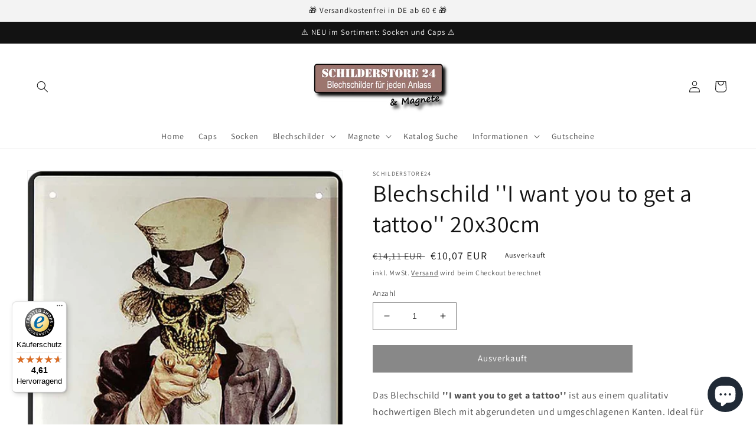

--- FILE ---
content_type: text/html; charset=utf-8
request_url: https://schilderstore24.com/de-at/products/blechschild-i-want-you-to-get-a-tattoo-20x30cm
body_size: 105428
content:
<!doctype html>
<html class="no-js" lang="de">
  <head>
    <!-- Google tag (gtag.js) -->
<script async src="https://www.googletagmanager.com/gtag/js?id=Tag_ID"></script>
<script>
 window.dataLayer = window.dataLayer || [];
 function gtag(){dataLayer.push(arguments);}
 gtag('js', new Date());
 gtag('config', 'Tag_ID');
</script>
    <!-- Event snippet for Google Shopping App Purchase conversion page -->
<script>
  gtag('event', 'conversion', {
      'send_to': 'AW-10879989191/3jJvCPSlvLADEMfr_cMo',
      'value': 1.0,
      'currency': 'EUR',
      'transaction_id': ''
  });
</script>
    <meta charset="utf-8">
    <meta http-equiv="X-UA-Compatible" content="IE=edge">
    <meta name="viewport" content="width=device-width,initial-scale=1">
    <meta name="theme-color" content="">
    <link rel="canonical" href="https://schilderstore24.com/de-at/products/blechschild-i-want-you-to-get-a-tattoo-20x30cm">
    <link rel="preconnect" href="https://cdn.shopify.com" crossorigin><link rel="icon" type="image/png" href="//schilderstore24.com/cdn/shop/files/favicon2_57017697-06d8-4d9e-a77b-d36980e8dfa1.png?crop=center&height=32&v=1662138288&width=32"><link rel="preconnect" href="https://fonts.shopifycdn.com" crossorigin><title>
      Blechschild &#39;&#39;I want you to get a tattoo&#39;&#39; 20x30cm
 &ndash; Schilderstore24</title>

    
      <meta name="description" content="Schilderstore24 Blechschilder sind perfekt als Geschenk zu Weihnachten, Geburtstage, Feiern, Partys, Grillabende, Namenstag, Feiertag, Mädelsabend, Hochzeit. Jederzeit stilvoll im Wohnzimmer, Partykeller, Garage, Praxis, Büro, Café, Hauseingang Friseur Tattoo Schönheit Haare Haut Barber tattowierer hautschmuck piercing">
    

    

<meta property="og:site_name" content="Schilderstore24">
<meta property="og:url" content="https://schilderstore24.com/de-at/products/blechschild-i-want-you-to-get-a-tattoo-20x30cm">
<meta property="og:title" content="Blechschild &#39;&#39;I want you to get a tattoo&#39;&#39; 20x30cm">
<meta property="og:type" content="product">
<meta property="og:description" content="Schilderstore24 Blechschilder sind perfekt als Geschenk zu Weihnachten, Geburtstage, Feiern, Partys, Grillabende, Namenstag, Feiertag, Mädelsabend, Hochzeit. Jederzeit stilvoll im Wohnzimmer, Partykeller, Garage, Praxis, Büro, Café, Hauseingang Friseur Tattoo Schönheit Haare Haut Barber tattowierer hautschmuck piercing"><meta property="og:image" content="http://schilderstore24.com/cdn/shop/products/G0235.jpg?v=1628872330">
  <meta property="og:image:secure_url" content="https://schilderstore24.com/cdn/shop/products/G0235.jpg?v=1628872330">
  <meta property="og:image:width" content="640">
  <meta property="og:image:height" content="960"><meta property="og:price:amount" content="10,07">
  <meta property="og:price:currency" content="EUR"><meta name="twitter:card" content="summary_large_image">
<meta name="twitter:title" content="Blechschild &#39;&#39;I want you to get a tattoo&#39;&#39; 20x30cm">
<meta name="twitter:description" content="Schilderstore24 Blechschilder sind perfekt als Geschenk zu Weihnachten, Geburtstage, Feiern, Partys, Grillabende, Namenstag, Feiertag, Mädelsabend, Hochzeit. Jederzeit stilvoll im Wohnzimmer, Partykeller, Garage, Praxis, Büro, Café, Hauseingang Friseur Tattoo Schönheit Haare Haut Barber tattowierer hautschmuck piercing">


    <script src="//schilderstore24.com/cdn/shop/t/6/assets/global.js?v=24850326154503943211654885014" defer="defer"></script>
    <script>window.performance && window.performance.mark && window.performance.mark('shopify.content_for_header.start');</script><meta name="facebook-domain-verification" content="svty8hcf5kz9ak9goabupgzk5g8ftc">
<meta name="google-site-verification" content="Gz6Lh0AHMEUVGig4Xw9lwGRhTQTZPCT0dGr5AAFpTVI">
<meta id="shopify-digital-wallet" name="shopify-digital-wallet" content="/59095679182/digital_wallets/dialog">
<meta name="shopify-checkout-api-token" content="30f793e1963456056d957ab59bf65f50">
<meta id="in-context-paypal-metadata" data-shop-id="59095679182" data-venmo-supported="false" data-environment="production" data-locale="de_DE" data-paypal-v4="true" data-currency="EUR">
<link rel="alternate" hreflang="x-default" href="https://schilderstore24.com/products/blechschild-i-want-you-to-get-a-tattoo-20x30cm">
<link rel="alternate" hreflang="de" href="https://schilderstore24.com/products/blechschild-i-want-you-to-get-a-tattoo-20x30cm">
<link rel="alternate" hreflang="en" href="https://schilderstore24.com/en/products/blechschild-i-want-you-to-get-a-tattoo-20x30cm">
<link rel="alternate" hreflang="de-FR" href="https://schilderstore24.com/de-fr/products/blechschild-i-want-you-to-get-a-tattoo-20x30cm">
<link rel="alternate" hreflang="de-AT" href="https://schilderstore24.com/de-at/products/blechschild-i-want-you-to-get-a-tattoo-20x30cm">
<link rel="alternate" type="application/json+oembed" href="https://schilderstore24.com/de-at/products/blechschild-i-want-you-to-get-a-tattoo-20x30cm.oembed">
<script async="async" src="/checkouts/internal/preloads.js?locale=de-AT"></script>
<link rel="preconnect" href="https://shop.app" crossorigin="anonymous">
<script async="async" src="https://shop.app/checkouts/internal/preloads.js?locale=de-AT&shop_id=59095679182" crossorigin="anonymous"></script>
<script id="apple-pay-shop-capabilities" type="application/json">{"shopId":59095679182,"countryCode":"DE","currencyCode":"EUR","merchantCapabilities":["supports3DS"],"merchantId":"gid:\/\/shopify\/Shop\/59095679182","merchantName":"Schilderstore24","requiredBillingContactFields":["postalAddress","email"],"requiredShippingContactFields":["postalAddress","email"],"shippingType":"shipping","supportedNetworks":["visa","maestro","masterCard","amex"],"total":{"type":"pending","label":"Schilderstore24","amount":"1.00"},"shopifyPaymentsEnabled":true,"supportsSubscriptions":true}</script>
<script id="shopify-features" type="application/json">{"accessToken":"30f793e1963456056d957ab59bf65f50","betas":["rich-media-storefront-analytics"],"domain":"schilderstore24.com","predictiveSearch":true,"shopId":59095679182,"locale":"de"}</script>
<script>var Shopify = Shopify || {};
Shopify.shop = "schilderstore24.myshopify.com";
Shopify.locale = "de";
Shopify.currency = {"active":"EUR","rate":"1.0"};
Shopify.country = "AT";
Shopify.theme = {"name":"Dawn","id":133179146505,"schema_name":"Dawn","schema_version":"5.0.0","theme_store_id":887,"role":"main"};
Shopify.theme.handle = "null";
Shopify.theme.style = {"id":null,"handle":null};
Shopify.cdnHost = "schilderstore24.com/cdn";
Shopify.routes = Shopify.routes || {};
Shopify.routes.root = "/de-at/";</script>
<script type="module">!function(o){(o.Shopify=o.Shopify||{}).modules=!0}(window);</script>
<script>!function(o){function n(){var o=[];function n(){o.push(Array.prototype.slice.apply(arguments))}return n.q=o,n}var t=o.Shopify=o.Shopify||{};t.loadFeatures=n(),t.autoloadFeatures=n()}(window);</script>
<script>
  window.ShopifyPay = window.ShopifyPay || {};
  window.ShopifyPay.apiHost = "shop.app\/pay";
  window.ShopifyPay.redirectState = null;
</script>
<script id="shop-js-analytics" type="application/json">{"pageType":"product"}</script>
<script defer="defer" async type="module" src="//schilderstore24.com/cdn/shopifycloud/shop-js/modules/v2/client.init-shop-cart-sync_BH0MO3MH.de.esm.js"></script>
<script defer="defer" async type="module" src="//schilderstore24.com/cdn/shopifycloud/shop-js/modules/v2/chunk.common_BErAfWaM.esm.js"></script>
<script defer="defer" async type="module" src="//schilderstore24.com/cdn/shopifycloud/shop-js/modules/v2/chunk.modal_DqzNaksh.esm.js"></script>
<script type="module">
  await import("//schilderstore24.com/cdn/shopifycloud/shop-js/modules/v2/client.init-shop-cart-sync_BH0MO3MH.de.esm.js");
await import("//schilderstore24.com/cdn/shopifycloud/shop-js/modules/v2/chunk.common_BErAfWaM.esm.js");
await import("//schilderstore24.com/cdn/shopifycloud/shop-js/modules/v2/chunk.modal_DqzNaksh.esm.js");

  window.Shopify.SignInWithShop?.initShopCartSync?.({"fedCMEnabled":true,"windoidEnabled":true});

</script>
<script>
  window.Shopify = window.Shopify || {};
  if (!window.Shopify.featureAssets) window.Shopify.featureAssets = {};
  window.Shopify.featureAssets['shop-js'] = {"shop-cart-sync":["modules/v2/client.shop-cart-sync__0cGp0nR.de.esm.js","modules/v2/chunk.common_BErAfWaM.esm.js","modules/v2/chunk.modal_DqzNaksh.esm.js"],"init-fed-cm":["modules/v2/client.init-fed-cm_CM6VDTst.de.esm.js","modules/v2/chunk.common_BErAfWaM.esm.js","modules/v2/chunk.modal_DqzNaksh.esm.js"],"init-shop-email-lookup-coordinator":["modules/v2/client.init-shop-email-lookup-coordinator_CBMbWck_.de.esm.js","modules/v2/chunk.common_BErAfWaM.esm.js","modules/v2/chunk.modal_DqzNaksh.esm.js"],"init-windoid":["modules/v2/client.init-windoid_BLu1c52k.de.esm.js","modules/v2/chunk.common_BErAfWaM.esm.js","modules/v2/chunk.modal_DqzNaksh.esm.js"],"shop-button":["modules/v2/client.shop-button_CA8sgLdC.de.esm.js","modules/v2/chunk.common_BErAfWaM.esm.js","modules/v2/chunk.modal_DqzNaksh.esm.js"],"shop-cash-offers":["modules/v2/client.shop-cash-offers_CtGlpQVP.de.esm.js","modules/v2/chunk.common_BErAfWaM.esm.js","modules/v2/chunk.modal_DqzNaksh.esm.js"],"shop-toast-manager":["modules/v2/client.shop-toast-manager_uf2EYvu_.de.esm.js","modules/v2/chunk.common_BErAfWaM.esm.js","modules/v2/chunk.modal_DqzNaksh.esm.js"],"init-shop-cart-sync":["modules/v2/client.init-shop-cart-sync_BH0MO3MH.de.esm.js","modules/v2/chunk.common_BErAfWaM.esm.js","modules/v2/chunk.modal_DqzNaksh.esm.js"],"init-customer-accounts-sign-up":["modules/v2/client.init-customer-accounts-sign-up_GYoAbbBa.de.esm.js","modules/v2/client.shop-login-button_BwiwRr-G.de.esm.js","modules/v2/chunk.common_BErAfWaM.esm.js","modules/v2/chunk.modal_DqzNaksh.esm.js"],"pay-button":["modules/v2/client.pay-button_Fn8OU5F0.de.esm.js","modules/v2/chunk.common_BErAfWaM.esm.js","modules/v2/chunk.modal_DqzNaksh.esm.js"],"init-customer-accounts":["modules/v2/client.init-customer-accounts_hH0NE_bx.de.esm.js","modules/v2/client.shop-login-button_BwiwRr-G.de.esm.js","modules/v2/chunk.common_BErAfWaM.esm.js","modules/v2/chunk.modal_DqzNaksh.esm.js"],"avatar":["modules/v2/client.avatar_BTnouDA3.de.esm.js"],"init-shop-for-new-customer-accounts":["modules/v2/client.init-shop-for-new-customer-accounts_iGaU0q4U.de.esm.js","modules/v2/client.shop-login-button_BwiwRr-G.de.esm.js","modules/v2/chunk.common_BErAfWaM.esm.js","modules/v2/chunk.modal_DqzNaksh.esm.js"],"shop-follow-button":["modules/v2/client.shop-follow-button_DfZt4rU7.de.esm.js","modules/v2/chunk.common_BErAfWaM.esm.js","modules/v2/chunk.modal_DqzNaksh.esm.js"],"checkout-modal":["modules/v2/client.checkout-modal_BkbVv7me.de.esm.js","modules/v2/chunk.common_BErAfWaM.esm.js","modules/v2/chunk.modal_DqzNaksh.esm.js"],"shop-login-button":["modules/v2/client.shop-login-button_BwiwRr-G.de.esm.js","modules/v2/chunk.common_BErAfWaM.esm.js","modules/v2/chunk.modal_DqzNaksh.esm.js"],"lead-capture":["modules/v2/client.lead-capture_uTCHmOe0.de.esm.js","modules/v2/chunk.common_BErAfWaM.esm.js","modules/v2/chunk.modal_DqzNaksh.esm.js"],"shop-login":["modules/v2/client.shop-login_DZ2U4X68.de.esm.js","modules/v2/chunk.common_BErAfWaM.esm.js","modules/v2/chunk.modal_DqzNaksh.esm.js"],"payment-terms":["modules/v2/client.payment-terms_ARjsA2tN.de.esm.js","modules/v2/chunk.common_BErAfWaM.esm.js","modules/v2/chunk.modal_DqzNaksh.esm.js"]};
</script>
<script>(function() {
  var isLoaded = false;
  function asyncLoad() {
    if (isLoaded) return;
    isLoaded = true;
    var urls = ["https:\/\/tseish-app.connect.trustedshops.com\/esc.js?apiBaseUrl=aHR0cHM6Ly90c2Vpc2gtYXBwLmNvbm5lY3QudHJ1c3RlZHNob3BzLmNvbQ==\u0026instanceId=c2NoaWxkZXJzdG9yZTI0Lm15c2hvcGlmeS5jb20=\u0026shop=schilderstore24.myshopify.com"];
    for (var i = 0; i < urls.length; i++) {
      var s = document.createElement('script');
      s.type = 'text/javascript';
      s.async = true;
      s.src = urls[i];
      var x = document.getElementsByTagName('script')[0];
      x.parentNode.insertBefore(s, x);
    }
  };
  if(window.attachEvent) {
    window.attachEvent('onload', asyncLoad);
  } else {
    window.addEventListener('load', asyncLoad, false);
  }
})();</script>
<script id="__st">var __st={"a":59095679182,"offset":3600,"reqid":"1619abdc-d096-46de-9236-742ea5f09f21-1769826317","pageurl":"schilderstore24.com\/de-at\/products\/blechschild-i-want-you-to-get-a-tattoo-20x30cm","u":"49b84545cde1","p":"product","rtyp":"product","rid":6730559520974};</script>
<script>window.ShopifyPaypalV4VisibilityTracking = true;</script>
<script id="captcha-bootstrap">!function(){'use strict';const t='contact',e='account',n='new_comment',o=[[t,t],['blogs',n],['comments',n],[t,'customer']],c=[[e,'customer_login'],[e,'guest_login'],[e,'recover_customer_password'],[e,'create_customer']],r=t=>t.map((([t,e])=>`form[action*='/${t}']:not([data-nocaptcha='true']) input[name='form_type'][value='${e}']`)).join(','),a=t=>()=>t?[...document.querySelectorAll(t)].map((t=>t.form)):[];function s(){const t=[...o],e=r(t);return a(e)}const i='password',u='form_key',d=['recaptcha-v3-token','g-recaptcha-response','h-captcha-response',i],f=()=>{try{return window.sessionStorage}catch{return}},m='__shopify_v',_=t=>t.elements[u];function p(t,e,n=!1){try{const o=window.sessionStorage,c=JSON.parse(o.getItem(e)),{data:r}=function(t){const{data:e,action:n}=t;return t[m]||n?{data:e,action:n}:{data:t,action:n}}(c);for(const[e,n]of Object.entries(r))t.elements[e]&&(t.elements[e].value=n);n&&o.removeItem(e)}catch(o){console.error('form repopulation failed',{error:o})}}const l='form_type',E='cptcha';function T(t){t.dataset[E]=!0}const w=window,h=w.document,L='Shopify',v='ce_forms',y='captcha';let A=!1;((t,e)=>{const n=(g='f06e6c50-85a8-45c8-87d0-21a2b65856fe',I='https://cdn.shopify.com/shopifycloud/storefront-forms-hcaptcha/ce_storefront_forms_captcha_hcaptcha.v1.5.2.iife.js',D={infoText:'Durch hCaptcha geschützt',privacyText:'Datenschutz',termsText:'Allgemeine Geschäftsbedingungen'},(t,e,n)=>{const o=w[L][v],c=o.bindForm;if(c)return c(t,g,e,D).then(n);var r;o.q.push([[t,g,e,D],n]),r=I,A||(h.body.append(Object.assign(h.createElement('script'),{id:'captcha-provider',async:!0,src:r})),A=!0)});var g,I,D;w[L]=w[L]||{},w[L][v]=w[L][v]||{},w[L][v].q=[],w[L][y]=w[L][y]||{},w[L][y].protect=function(t,e){n(t,void 0,e),T(t)},Object.freeze(w[L][y]),function(t,e,n,w,h,L){const[v,y,A,g]=function(t,e,n){const i=e?o:[],u=t?c:[],d=[...i,...u],f=r(d),m=r(i),_=r(d.filter((([t,e])=>n.includes(e))));return[a(f),a(m),a(_),s()]}(w,h,L),I=t=>{const e=t.target;return e instanceof HTMLFormElement?e:e&&e.form},D=t=>v().includes(t);t.addEventListener('submit',(t=>{const e=I(t);if(!e)return;const n=D(e)&&!e.dataset.hcaptchaBound&&!e.dataset.recaptchaBound,o=_(e),c=g().includes(e)&&(!o||!o.value);(n||c)&&t.preventDefault(),c&&!n&&(function(t){try{if(!f())return;!function(t){const e=f();if(!e)return;const n=_(t);if(!n)return;const o=n.value;o&&e.removeItem(o)}(t);const e=Array.from(Array(32),(()=>Math.random().toString(36)[2])).join('');!function(t,e){_(t)||t.append(Object.assign(document.createElement('input'),{type:'hidden',name:u})),t.elements[u].value=e}(t,e),function(t,e){const n=f();if(!n)return;const o=[...t.querySelectorAll(`input[type='${i}']`)].map((({name:t})=>t)),c=[...d,...o],r={};for(const[a,s]of new FormData(t).entries())c.includes(a)||(r[a]=s);n.setItem(e,JSON.stringify({[m]:1,action:t.action,data:r}))}(t,e)}catch(e){console.error('failed to persist form',e)}}(e),e.submit())}));const S=(t,e)=>{t&&!t.dataset[E]&&(n(t,e.some((e=>e===t))),T(t))};for(const o of['focusin','change'])t.addEventListener(o,(t=>{const e=I(t);D(e)&&S(e,y())}));const B=e.get('form_key'),M=e.get(l),P=B&&M;t.addEventListener('DOMContentLoaded',(()=>{const t=y();if(P)for(const e of t)e.elements[l].value===M&&p(e,B);[...new Set([...A(),...v().filter((t=>'true'===t.dataset.shopifyCaptcha))])].forEach((e=>S(e,t)))}))}(h,new URLSearchParams(w.location.search),n,t,e,['guest_login'])})(!0,!0)}();</script>
<script integrity="sha256-4kQ18oKyAcykRKYeNunJcIwy7WH5gtpwJnB7kiuLZ1E=" data-source-attribution="shopify.loadfeatures" defer="defer" src="//schilderstore24.com/cdn/shopifycloud/storefront/assets/storefront/load_feature-a0a9edcb.js" crossorigin="anonymous"></script>
<script crossorigin="anonymous" defer="defer" src="//schilderstore24.com/cdn/shopifycloud/storefront/assets/shopify_pay/storefront-65b4c6d7.js?v=20250812"></script>
<script data-source-attribution="shopify.dynamic_checkout.dynamic.init">var Shopify=Shopify||{};Shopify.PaymentButton=Shopify.PaymentButton||{isStorefrontPortableWallets:!0,init:function(){window.Shopify.PaymentButton.init=function(){};var t=document.createElement("script");t.src="https://schilderstore24.com/cdn/shopifycloud/portable-wallets/latest/portable-wallets.de.js",t.type="module",document.head.appendChild(t)}};
</script>
<script data-source-attribution="shopify.dynamic_checkout.buyer_consent">
  function portableWalletsHideBuyerConsent(e){var t=document.getElementById("shopify-buyer-consent"),n=document.getElementById("shopify-subscription-policy-button");t&&n&&(t.classList.add("hidden"),t.setAttribute("aria-hidden","true"),n.removeEventListener("click",e))}function portableWalletsShowBuyerConsent(e){var t=document.getElementById("shopify-buyer-consent"),n=document.getElementById("shopify-subscription-policy-button");t&&n&&(t.classList.remove("hidden"),t.removeAttribute("aria-hidden"),n.addEventListener("click",e))}window.Shopify?.PaymentButton&&(window.Shopify.PaymentButton.hideBuyerConsent=portableWalletsHideBuyerConsent,window.Shopify.PaymentButton.showBuyerConsent=portableWalletsShowBuyerConsent);
</script>
<script data-source-attribution="shopify.dynamic_checkout.cart.bootstrap">document.addEventListener("DOMContentLoaded",(function(){function t(){return document.querySelector("shopify-accelerated-checkout-cart, shopify-accelerated-checkout")}if(t())Shopify.PaymentButton.init();else{new MutationObserver((function(e,n){t()&&(Shopify.PaymentButton.init(),n.disconnect())})).observe(document.body,{childList:!0,subtree:!0})}}));
</script>
<link id="shopify-accelerated-checkout-styles" rel="stylesheet" media="screen" href="https://schilderstore24.com/cdn/shopifycloud/portable-wallets/latest/accelerated-checkout-backwards-compat.css" crossorigin="anonymous">
<style id="shopify-accelerated-checkout-cart">
        #shopify-buyer-consent {
  margin-top: 1em;
  display: inline-block;
  width: 100%;
}

#shopify-buyer-consent.hidden {
  display: none;
}

#shopify-subscription-policy-button {
  background: none;
  border: none;
  padding: 0;
  text-decoration: underline;
  font-size: inherit;
  cursor: pointer;
}

#shopify-subscription-policy-button::before {
  box-shadow: none;
}

      </style>
<script id="sections-script" data-sections="header,footer" defer="defer" src="//schilderstore24.com/cdn/shop/t/6/compiled_assets/scripts.js?v=1807"></script>
<script>window.performance && window.performance.mark && window.performance.mark('shopify.content_for_header.end');</script>


    <style data-shopify>
      @font-face {
  font-family: Assistant;
  font-weight: 400;
  font-style: normal;
  font-display: swap;
  src: url("//schilderstore24.com/cdn/fonts/assistant/assistant_n4.9120912a469cad1cc292572851508ca49d12e768.woff2") format("woff2"),
       url("//schilderstore24.com/cdn/fonts/assistant/assistant_n4.6e9875ce64e0fefcd3f4446b7ec9036b3ddd2985.woff") format("woff");
}

      @font-face {
  font-family: Assistant;
  font-weight: 700;
  font-style: normal;
  font-display: swap;
  src: url("//schilderstore24.com/cdn/fonts/assistant/assistant_n7.bf44452348ec8b8efa3aa3068825305886b1c83c.woff2") format("woff2"),
       url("//schilderstore24.com/cdn/fonts/assistant/assistant_n7.0c887fee83f6b3bda822f1150b912c72da0f7b64.woff") format("woff");
}

      
      
      @font-face {
  font-family: Assistant;
  font-weight: 400;
  font-style: normal;
  font-display: swap;
  src: url("//schilderstore24.com/cdn/fonts/assistant/assistant_n4.9120912a469cad1cc292572851508ca49d12e768.woff2") format("woff2"),
       url("//schilderstore24.com/cdn/fonts/assistant/assistant_n4.6e9875ce64e0fefcd3f4446b7ec9036b3ddd2985.woff") format("woff");
}


      :root {
        --font-body-family: Assistant, sans-serif;
        --font-body-style: normal;
        --font-body-weight: 400;
        --font-body-weight-bold: 700;

        --font-heading-family: Assistant, sans-serif;
        --font-heading-style: normal;
        --font-heading-weight: 400;

        --font-body-scale: 1.0;
        --font-heading-scale: 1.0;

        --color-base-text: 18, 18, 18;
        --color-shadow: 18, 18, 18;
        --color-base-background-1: 255, 255, 255;
        --color-base-background-2: 243, 243, 243;
        --color-base-solid-button-labels: 255, 255, 255;
        --color-base-outline-button-labels: 18, 18, 18;
        --color-base-accent-1: 18, 18, 18;
        --color-base-accent-2: 51, 79, 180;
        --payment-terms-background-color: #ffffff;

        --gradient-base-background-1: #ffffff;
        --gradient-base-background-2: #f3f3f3;
        --gradient-base-accent-1: #121212;
        --gradient-base-accent-2: #334fb4;

        --media-padding: px;
        --media-border-opacity: 0.05;
        --media-border-width: 1px;
        --media-radius: 0px;
        --media-shadow-opacity: 0.0;
        --media-shadow-horizontal-offset: 0px;
        --media-shadow-vertical-offset: 4px;
        --media-shadow-blur-radius: 5px;

        --page-width: 130rem;
        --page-width-margin: 0rem;

        --card-image-padding: 0.0rem;
        --card-corner-radius: 0.0rem;
        --card-text-alignment: left;
        --card-border-width: 0.0rem;
        --card-border-opacity: 0.1;
        --card-shadow-opacity: 0.0;
        --card-shadow-horizontal-offset: 0.0rem;
        --card-shadow-vertical-offset: 0.4rem;
        --card-shadow-blur-radius: 0.5rem;

        --badge-corner-radius: 4.0rem;

        --popup-border-width: 1px;
        --popup-border-opacity: 0.1;
        --popup-corner-radius: 0px;
        --popup-shadow-opacity: 0.0;
        --popup-shadow-horizontal-offset: 0px;
        --popup-shadow-vertical-offset: 4px;
        --popup-shadow-blur-radius: 5px;

        --drawer-border-width: 1px;
        --drawer-border-opacity: 0.1;
        --drawer-shadow-opacity: 0.0;
        --drawer-shadow-horizontal-offset: 0px;
        --drawer-shadow-vertical-offset: 4px;
        --drawer-shadow-blur-radius: 5px;

        --spacing-sections-desktop: 0px;
        --spacing-sections-mobile: 0px;

        --grid-desktop-vertical-spacing: 8px;
        --grid-desktop-horizontal-spacing: 8px;
        --grid-mobile-vertical-spacing: 4px;
        --grid-mobile-horizontal-spacing: 4px;

        --text-boxes-border-opacity: 0.1;
        --text-boxes-border-width: 0px;
        --text-boxes-radius: 0px;
        --text-boxes-shadow-opacity: 0.0;
        --text-boxes-shadow-horizontal-offset: 0px;
        --text-boxes-shadow-vertical-offset: 4px;
        --text-boxes-shadow-blur-radius: 5px;

        --buttons-radius: 0px;
        --buttons-radius-outset: 0px;
        --buttons-border-width: 1px;
        --buttons-border-opacity: 1.0;
        --buttons-shadow-opacity: 0.0;
        --buttons-shadow-horizontal-offset: 0px;
        --buttons-shadow-vertical-offset: 4px;
        --buttons-shadow-blur-radius: 5px;
        --buttons-border-offset: 0px;

        --inputs-radius: 0px;
        --inputs-border-width: 1px;
        --inputs-border-opacity: 0.55;
        --inputs-shadow-opacity: 0.0;
        --inputs-shadow-horizontal-offset: 0px;
        --inputs-margin-offset: 0px;
        --inputs-shadow-vertical-offset: 4px;
        --inputs-shadow-blur-radius: 5px;
        --inputs-radius-outset: 0px;

        --variant-pills-radius: 40px;
        --variant-pills-border-width: 1px;
        --variant-pills-border-opacity: 0.55;
        --variant-pills-shadow-opacity: 0.0;
        --variant-pills-shadow-horizontal-offset: 0px;
        --variant-pills-shadow-vertical-offset: 4px;
        --variant-pills-shadow-blur-radius: 5px;
      }

      *,
      *::before,
      *::after {
        box-sizing: inherit;
      }

      html {
        box-sizing: border-box;
        font-size: calc(var(--font-body-scale) * 62.5%);
        height: 100%;
      }

      body {
        display: grid;
        grid-template-rows: auto auto 1fr auto;
        grid-template-columns: 100%;
        min-height: 100%;
        margin: 0;
        font-size: 1.5rem;
        letter-spacing: 0.06rem;
        line-height: calc(1 + 0.8 / var(--font-body-scale));
        font-family: var(--font-body-family);
        font-style: var(--font-body-style);
        font-weight: var(--font-body-weight);
      }

      @media screen and (min-width: 750px) {
        body {
          font-size: 1.6rem;
        }
      }
    </style>

    <link href="//schilderstore24.com/cdn/shop/t/6/assets/base.css?v=33648442733440060821654885032" rel="stylesheet" type="text/css" media="all" />
<link rel="preload" as="font" href="//schilderstore24.com/cdn/fonts/assistant/assistant_n4.9120912a469cad1cc292572851508ca49d12e768.woff2" type="font/woff2" crossorigin><link rel="preload" as="font" href="//schilderstore24.com/cdn/fonts/assistant/assistant_n4.9120912a469cad1cc292572851508ca49d12e768.woff2" type="font/woff2" crossorigin><link rel="stylesheet" href="//schilderstore24.com/cdn/shop/t/6/assets/component-predictive-search.css?v=165644661289088488651654885008" media="print" onload="this.media='all'"><script>document.documentElement.className = document.documentElement.className.replace('no-js', 'js');
    if (Shopify.designMode) {
      document.documentElement.classList.add('shopify-design-mode');
    }
    </script>
  <!-- BEGIN app block: shopify://apps/complianz-gdpr-cookie-consent/blocks/bc-block/e49729f0-d37d-4e24-ac65-e0e2f472ac27 -->

    
    
<link id='complianz-css' rel="stylesheet" href=https://cdn.shopify.com/extensions/019c040e-03b8-731c-ab77-232f75008d84/gdpr-legal-cookie-77/assets/complainz.css media="print" onload="this.media='all'">
    <style>
        #iubenda-iframe.iubenda-iframe-branded > div.purposes-header,
        #iubenda-iframe.iubenda-iframe-branded > div.iub-cmp-header,
        #purposes-container > div.purposes-header,
        #iubenda-cs-banner .iubenda-cs-brand {
            background-color: #ffffff !important;
            color: #000000!important;
        }
        #iubenda-iframe.iubenda-iframe-branded .purposes-header .iub-btn-cp ,
        #iubenda-iframe.iubenda-iframe-branded .purposes-header .iub-btn-cp:hover,
        #iubenda-iframe.iubenda-iframe-branded .purposes-header .iub-btn-back:hover  {
            background-color: #ffffff !important;
            opacity: 1 !important;
        }
        #iubenda-cs-banner .iub-toggle .iub-toggle-label {
            color: #ffffff!important;
        }
        #iubenda-iframe.iubenda-iframe-branded .purposes-header .iub-btn-cp:hover,
        #iubenda-iframe.iubenda-iframe-branded .purposes-header .iub-btn-back:hover {
            background-color: #000000!important;
            color: #ffffff!important;
        }
        #iubenda-cs-banner #iubenda-cs-title {
            font-size: 14px !important;
        }
        #iubenda-cs-banner .iubenda-cs-content,
        #iubenda-cs-title,
        .iub-toggle-checkbox.granular-control-checkbox span {
            background-color: #ffffff !important;
            color: #000000 !important;
            font-size: 14px !important;
        }
        #iubenda-cs-banner .iubenda-cs-close-btn {
            font-size: 14px !important;
            background-color: #ffffff !important;
        }
        #iubenda-cs-banner .iubenda-cs-opt-group {
            color: #ffffff !important;
        }
        #iubenda-cs-banner .iubenda-cs-opt-group button,
        .iubenda-alert button.iubenda-button-cancel {
            background-color: #4ba733!important;
            color: #ffffff!important;
        }
        #iubenda-cs-banner .iubenda-cs-opt-group button.iubenda-cs-accept-btn,
        #iubenda-cs-banner .iubenda-cs-opt-group button.iubenda-cs-btn-primary,
        .iubenda-alert button.iubenda-button-confirm {
            background-color: #4ba733 !important;
            color: #ffffff !important;
        }
        #iubenda-cs-banner .iubenda-cs-opt-group button.iubenda-cs-reject-btn {
            background-color: #4ba733!important;
            color: #ffffff!important;
        }

        #iubenda-cs-banner .iubenda-banner-content button {
            cursor: pointer !important;
            color: currentColor !important;
            text-decoration: underline !important;
            border: none !important;
            background-color: transparent !important;
            font-size: 100% !important;
            padding: 0 !important;
        }

        #iubenda-cs-banner .iubenda-cs-opt-group button {
            border-radius: 4px !important;
            padding-block: 10px !important;
        }
        @media (min-width: 640px) {
            #iubenda-cs-banner.iubenda-cs-default-floating:not(.iubenda-cs-top):not(.iubenda-cs-center) .iubenda-cs-container, #iubenda-cs-banner.iubenda-cs-default-floating:not(.iubenda-cs-bottom):not(.iubenda-cs-center) .iubenda-cs-container, #iubenda-cs-banner.iubenda-cs-default-floating.iubenda-cs-center:not(.iubenda-cs-top):not(.iubenda-cs-bottom) .iubenda-cs-container {
                width: 560px !important;
            }
            #iubenda-cs-banner.iubenda-cs-default-floating:not(.iubenda-cs-top):not(.iubenda-cs-center) .iubenda-cs-opt-group, #iubenda-cs-banner.iubenda-cs-default-floating:not(.iubenda-cs-bottom):not(.iubenda-cs-center) .iubenda-cs-opt-group, #iubenda-cs-banner.iubenda-cs-default-floating.iubenda-cs-center:not(.iubenda-cs-top):not(.iubenda-cs-bottom) .iubenda-cs-opt-group {
                flex-direction: row !important;
            }
            #iubenda-cs-banner .iubenda-cs-opt-group button:not(:last-of-type),
            #iubenda-cs-banner .iubenda-cs-opt-group button {
                margin-right: 4px !important;
            }
            #iubenda-cs-banner .iubenda-cs-container .iubenda-cs-brand {
                position: absolute !important;
                inset-block-start: 6px;
            }
        }
        #iubenda-cs-banner.iubenda-cs-default-floating:not(.iubenda-cs-top):not(.iubenda-cs-center) .iubenda-cs-opt-group > div, #iubenda-cs-banner.iubenda-cs-default-floating:not(.iubenda-cs-bottom):not(.iubenda-cs-center) .iubenda-cs-opt-group > div, #iubenda-cs-banner.iubenda-cs-default-floating.iubenda-cs-center:not(.iubenda-cs-top):not(.iubenda-cs-bottom) .iubenda-cs-opt-group > div {
            flex-direction: row-reverse;
            width: 100% !important;
        }

        .iubenda-cs-brand-badge-outer, .iubenda-cs-brand-badge, #iubenda-cs-banner.iubenda-cs-default-floating.iubenda-cs-bottom .iubenda-cs-brand-badge-outer,
        #iubenda-cs-banner.iubenda-cs-default.iubenda-cs-bottom .iubenda-cs-brand-badge-outer,
        #iubenda-cs-banner.iubenda-cs-default:not(.iubenda-cs-left) .iubenda-cs-brand-badge-outer,
        #iubenda-cs-banner.iubenda-cs-default-floating:not(.iubenda-cs-left) .iubenda-cs-brand-badge-outer {
            display: none !important
        }

        #iubenda-cs-banner:not(.iubenda-cs-top):not(.iubenda-cs-bottom) .iubenda-cs-container.iubenda-cs-themed {
            flex-direction: row !important;
        }

        #iubenda-cs-banner #iubenda-cs-title,
        #iubenda-cs-banner #iubenda-cs-custom-title {
            justify-self: center !important;
            font-size: 14px !important;
            font-family: -apple-system,sans-serif !important;
            margin-inline: auto !important;
            width: 55% !important;
            text-align: center;
            font-weight: 600;
            visibility: unset;
        }

        @media (max-width: 640px) {
            #iubenda-cs-banner #iubenda-cs-title,
            #iubenda-cs-banner #iubenda-cs-custom-title {
                display: block;
            }
        }

        #iubenda-cs-banner .iubenda-cs-brand img {
            max-width: 110px !important;
            min-height: 32px !important;
        }
        #iubenda-cs-banner .iubenda-cs-container .iubenda-cs-brand {
            background: none !important;
            padding: 0px !important;
            margin-block-start:10px !important;
            margin-inline-start:16px !important;
        }

        #iubenda-cs-banner .iubenda-cs-opt-group button {
            padding-inline: 4px !important;
        }

    </style>
    
    
    
    

    <script type="text/javascript">
        function loadScript(src) {
            return new Promise((resolve, reject) => {
                const s = document.createElement("script");
                s.src = src;
                s.charset = "UTF-8";
                s.onload = resolve;
                s.onerror = reject;
                document.head.appendChild(s);
            });
        }

        function filterGoogleConsentModeURLs(domainsArray) {
            const googleConsentModeComplianzURls = [
                // 197, # Google Tag Manager:
                {"domain":"s.www.googletagmanager.com", "path":""},
                {"domain":"www.tagmanager.google.com", "path":""},
                {"domain":"www.googletagmanager.com", "path":""},
                {"domain":"googletagmanager.com", "path":""},
                {"domain":"tagassistant.google.com", "path":""},
                {"domain":"tagmanager.google.com", "path":""},

                // 2110, # Google Analytics 4:
                {"domain":"www.analytics.google.com", "path":""},
                {"domain":"www.google-analytics.com", "path":""},
                {"domain":"ssl.google-analytics.com", "path":""},
                {"domain":"google-analytics.com", "path":""},
                {"domain":"analytics.google.com", "path":""},
                {"domain":"region1.google-analytics.com", "path":""},
                {"domain":"region1.analytics.google.com", "path":""},
                {"domain":"*.google-analytics.com", "path":""},
                {"domain":"www.googletagmanager.com", "path":"/gtag/js?id=G"},
                {"domain":"googletagmanager.com", "path":"/gtag/js?id=UA"},
                {"domain":"www.googletagmanager.com", "path":"/gtag/js?id=UA"},
                {"domain":"googletagmanager.com", "path":"/gtag/js?id=G"},

                // 177, # Google Ads conversion tracking:
                {"domain":"googlesyndication.com", "path":""},
                {"domain":"media.admob.com", "path":""},
                {"domain":"gmodules.com", "path":""},
                {"domain":"ad.ytsa.net", "path":""},
                {"domain":"dartmotif.net", "path":""},
                {"domain":"dmtry.com", "path":""},
                {"domain":"go.channelintelligence.com", "path":""},
                {"domain":"googleusercontent.com", "path":""},
                {"domain":"googlevideo.com", "path":""},
                {"domain":"gvt1.com", "path":""},
                {"domain":"links.channelintelligence.com", "path":""},
                {"domain":"obrasilinteirojoga.com.br", "path":""},
                {"domain":"pcdn.tcgmsrv.net", "path":""},
                {"domain":"rdr.tag.channelintelligence.com", "path":""},
                {"domain":"static.googleadsserving.cn", "path":""},
                {"domain":"studioapi.doubleclick.com", "path":""},
                {"domain":"teracent.net", "path":""},
                {"domain":"ttwbs.channelintelligence.com", "path":""},
                {"domain":"wtb.channelintelligence.com", "path":""},
                {"domain":"youknowbest.com", "path":""},
                {"domain":"doubleclick.net", "path":""},
                {"domain":"redirector.gvt1.com", "path":""},

                //116, # Google Ads Remarketing
                {"domain":"googlesyndication.com", "path":""},
                {"domain":"media.admob.com", "path":""},
                {"domain":"gmodules.com", "path":""},
                {"domain":"ad.ytsa.net", "path":""},
                {"domain":"dartmotif.net", "path":""},
                {"domain":"dmtry.com", "path":""},
                {"domain":"go.channelintelligence.com", "path":""},
                {"domain":"googleusercontent.com", "path":""},
                {"domain":"googlevideo.com", "path":""},
                {"domain":"gvt1.com", "path":""},
                {"domain":"links.channelintelligence.com", "path":""},
                {"domain":"obrasilinteirojoga.com.br", "path":""},
                {"domain":"pcdn.tcgmsrv.net", "path":""},
                {"domain":"rdr.tag.channelintelligence.com", "path":""},
                {"domain":"static.googleadsserving.cn", "path":""},
                {"domain":"studioapi.doubleclick.com", "path":""},
                {"domain":"teracent.net", "path":""},
                {"domain":"ttwbs.channelintelligence.com", "path":""},
                {"domain":"wtb.channelintelligence.com", "path":""},
                {"domain":"youknowbest.com", "path":""},
                {"domain":"doubleclick.net", "path":""},
                {"domain":"redirector.gvt1.com", "path":""}
            ];

            if (!Array.isArray(domainsArray)) { 
                return [];
            }

            const blockedPairs = new Map();
            for (const rule of googleConsentModeComplianzURls) {
                if (!blockedPairs.has(rule.domain)) {
                    blockedPairs.set(rule.domain, new Set());
                }
                blockedPairs.get(rule.domain).add(rule.path);
            }

            return domainsArray.filter(item => {
                const paths = blockedPairs.get(item.d);
                return !(paths && paths.has(item.p));
            });
        }

        function setupAutoblockingByDomain() {
            // autoblocking by domain
            const autoblockByDomainArray = [];
            const prefixID = '10000' // to not get mixed with real metis ids
            let cmpBlockerDomains = []
            let cmpCmplcVendorsPurposes = {}
            let counter = 1
            for (const object of autoblockByDomainArray) {
                cmpBlockerDomains.push({
                    d: object.d,
                    p: object.path,
                    v: prefixID + counter,
                });
                counter++;
            }
            
            counter = 1
            for (const object of autoblockByDomainArray) {
                cmpCmplcVendorsPurposes[prefixID + counter] = object?.p ?? '1';
                counter++;
            }

            Object.defineProperty(window, "cmp_iub_vendors_purposes", {
                get() {
                    return cmpCmplcVendorsPurposes;
                },
                set(value) {
                    cmpCmplcVendorsPurposes = { ...cmpCmplcVendorsPurposes, ...value };
                }
            });
            const basicGmc = true;


            Object.defineProperty(window, "cmp_importblockerdomains", {
                get() {
                    if (basicGmc) {
                        return filterGoogleConsentModeURLs(cmpBlockerDomains);
                    }
                    return cmpBlockerDomains;
                },
                set(value) {
                    cmpBlockerDomains = [ ...cmpBlockerDomains, ...value ];
                }
            });
        }

        function enforceRejectionRecovery() {
            const base = (window._iub = window._iub || {});
            const featuresHolder = {};

            function lockFlagOn(holder) {
                const desc = Object.getOwnPropertyDescriptor(holder, 'rejection_recovery');
                if (!desc) {
                    Object.defineProperty(holder, 'rejection_recovery', {
                        get() { return true; },
                        set(_) { /* ignore */ },
                        enumerable: true,
                        configurable: false
                    });
                }
                return holder;
            }

            Object.defineProperty(base, 'csFeatures', {
                configurable: false,
                enumerable: true,
                get() {
                    return featuresHolder;
                },
                set(obj) {
                    if (obj && typeof obj === 'object') {
                        Object.keys(obj).forEach(k => {
                            if (k !== 'rejection_recovery') {
                                featuresHolder[k] = obj[k];
                            }
                        });
                    }
                    // we lock it, it won't try to redefine
                    lockFlagOn(featuresHolder);
                }
            });

            // Ensure an object is exposed even if read early
            if (!('csFeatures' in base)) {
                base.csFeatures = {};
            } else {
                // If someone already set it synchronously, merge and lock now.
                base.csFeatures = base.csFeatures;
            }
        }

        function splitDomains(joinedString) {
            if (!joinedString) {
                return []; // empty string -> empty array
            }
            return joinedString.split(";");
        }

        function setupWhitelist() {
            // Whitelist by domain:
            const whitelistString = "";
            const whitelist_array = [...splitDomains(whitelistString)];
            if (Array.isArray(window?.cmp_block_ignoredomains)) {
                window.cmp_block_ignoredomains = [...whitelist_array, ...window.cmp_block_ignoredomains];
            }
        }

        async function initIubenda() {
            const currentCsConfiguration = {"siteId":4356095,"cookiePolicyIds":{"de":30560386,"en":99761357},"banner":{"acceptButtonDisplay":true,"rejectButtonDisplay":true,"customizeButtonDisplay":true,"position":"float-center","backgroundOverlay":false,"fontSize":"14px","content":"","acceptButtonCaption":"","rejectButtonCaption":"","customizeButtonCaption":"","backgroundColor":"#ffffff","textColor":"#000000","acceptButtonColor":"#4ba733","acceptButtonCaptionColor":"#ffffff","rejectButtonColor":"#4ba733","rejectButtonCaptionColor":"#ffffff","customizeButtonColor":"#4ba733","customizeButtonCaptionColor":"#ffffff","logo":"data:image\/png;base64,iVBORw0KGgoAAAANSUhEUgAAAdYAAACxCAYAAAB5nJwMAAAAAXNSR0IArs4c6QAAIABJREFUeF7svQVwXGmW73kSxDJJlkGSmZnZ5TK7XOSinmbG6Xlv9u1uvJk38DYmNjZiYyI2Yt\/Gm55mLuiq6uoucJnKTGXLzMyMYkje+J17v9RVKm8q5ZIM0\/l1qyRLee\/97vm+7\/wPH49kRoYCGQpkKJChQIYCGQp0GAU8HXanh3+jJ3nuD59af7lPjP3lvnrmzTMUyFDgUVDgSQGnJ2Wej2INM8\/MUCBDgQwFMhR4cAp0uPD9OAPW4zy3B1\/CzJUZCmQokKFAhgKPKwU6BGQfV\/B6XOf1uG6GzLwyFMhQIEOBDAU6jgKfCWAfRwB7HOfUccuVuVOGAhkKZCiQocCTQIEHBtfHDcQet\/k8CYufmWOGAhkKZCiQoUDnUaDdAPs4AdnjNJfOW6LMnTMUyFAgQ4EMBZ40CrQLXB8XMEtnHul85klbrMx8MxTIUCBDgQwFHg0F2gWWIpL25x8HsHKbQzpzS+czj2bJHs5T017ohzOdzFMyFMhQIEOBJ54Cbnw1bX77qIEp2fMTf5dqjo96\/o96B6W90I96opnnZyiQoUCGAo8xBdIF07R47qMEJs8777zj\/dd\/\/VfvjRs3sq5fvx7p3bu3PysrKxoIBHxerzcWjUY95vudO3diPXv29N69ezdaUlLiuXPnjpSUlAi\/Ly0t1Ze9fv16rLy8XK5evWpeXr8PHTpUzp49y7vyWd\/169dDY8aMyTl27FiIf\/MMPmeeFwqFvMyDf3PP3r1767+Z1507d8IlJSX+O3fuREpLS\/m7lJeX61yvX78eFRF9ThKzAX9jGJp7RSQycOBA38WLF6NDhw71nD171rnv9HMDBw6Uixcv6vdwOOy5evVq1H4Hns+7RO3PmOc67+HcBC1okmKDm\/vo88eMGSPHjh2LDR061Hv27Flzj7bmzqV81ryr89nJ5vmg503vNWbMGA9zdNA+8ffM10l\/52cf9Nntuc5J07QOZntunvnsXxwFMnuo45c8kaap\/t0m\/R86sMZiMd\/UqVPL7ty5M7+goGDsxYsXh8RisYJwOBz0+\/2+aDQa8fl83kgkEvV4PN5YLMa\/fZFIJOz3+7OCwWAoOzvbHw6HYz6fLxqLxbJisVjA5\/PlRSKRJp\/PlxOLxcIej8fPtXyPRCIhn8+XFQ6HA1lZWVmhUIh7RSORiN\/r9QZEJDsSiXAP0DTk9Xq9oKrX6xXnPfx+vz8QCATy8vJyAoEA82CeHo\/HExYRnhf2er3Mh1\/67O\/8O+jz+fKDwWBtTk5Ol6amJr7nBoPBiA3gXNvk8XiyY7FYiPcGdEWE9w\/7fD7egfnlBIPBhry8vLzGxsZAdnY2dBGv16ufhXZer9dnQN3j8cRisZjey+Px5EQikYbs7OyujY2NVfn5+V2bmpoaoWUoFIratIwDEMIGQA6dWLNoNNrk9\/vzm5qaavLy8rhHXX5+fnZTU1M4KyvLE40qbul\/uDYSibA+0IfvbETmyj0KoUNubm6XYDBYn52dzTtxD+avGzYWi+naRyIR6MN1Ma\/XG47FYrnhcLg6JyenWyAQ4B5xOoTDYdaLeZjvEb\/f7w2Hw3z38C4ejyeUlZWVGwqF6rOysvIDgUBDTk5OXigUYn3MfuG50Jx9EszLy8tubGwMZ2dnSyQSYU3ZY\/ncw75W94299jyPPcD+DOXm5mY1NTUF7O+RnJycSCwWY6\/pPo1EIo32d\/an7h\/2jb1fdU8y30Ag0JiTkwOdollZWZCFfQIts+1zw75l7Xl\/3YP8Hto2NDQ0FBYW5tXV1TEP5ufx+Xx6Pri\/x+PJsvevWXt4AvfirDXl5ubm19fX1xUUFBSw53Jyclgns9Z++3nOa\/kj+yXg9\/vz2OvstYaGBu7Bu7DWMYRXnst+Ze6xWIx5qTDL8znr4XCYd8xlrxUWFprn+5uamqKsB9fYe1z5GBf7fD42Pb\/nHbLZJ3l5ed3q6+tr7HdoysnJMXuefcpzmQ+0hX5GKNY9n5eXl19XV1fbpUuXgtra2saCgoL4nufs+Xw+nsv+9Nr30D3v97OcMR9nLD8\/v6ChoYFrc9gPnDnWkrnC57Kzsz3wpKysLObFd7Pngx6Phz3PPtX9mpWVlW3zQCUW97D5iJ99WlhYmFVXVxfJz8\/3BAIsr4f7sYfhW3xnX7Bu8FXzfJ99zyz+npeXx\/dQTk4OtETx4EacG\/gHfIs9z\/5RXg3PzM7OVt7MM2pra4Ndu3b1V1dXS2FhYSQUCrE\/g+wp89lAIGDOZZRzypnjHg0NDYH8\/PycmpqaQLdu3bLsz7Em5lxCG4MR8D19R5t363mpqampLyoqKqiurg526dKFv0e7det2vVevXvc3b94cTILJbSkgbkqJK8A+VGCdNGlSSW1t7Vdv3br1xfr6+iEikgswQhx2ocfj4bBAqbS\/24xYqWvu4dAMVTOxf9\/qGfbnkn0m7fm0UA\/tubsIUynnYd7bZdFdr01xnZtMx72M0KI0T3OkQ8u2bqUHxH5+C824rQuNBpywlm5r2mr\/pFprh3bdQpNN3IvJ1tqN\/i77uAUNXZ4bp4uhk+MZ5iA7P8PeTzzgbvvFaS1oS4t23oP9kni+Ui5ZwvubPcd3Pd+Oc+t6H\/uzzmudPMJpEbFvZwGtbblQ65G9X9hzzSicZM8nWev4XN32nNlTbaw1gp4KjU4amukkvnzLaXr0GgSZNniioUsLHtqCKC3PfFtWIz2ntqCMoO60xDnXMJWVLL4n7bm3sig5zyRnwdDHXj8VjgB2nm8rWcyDeSWuvSGjzof1gOQ2LaF\/LDs7+1ZhYeG2wsLCNWPHjt3z4Ycf1iRYFRPB1QhYSkbHXJ3\/Tvw5vpxpc9U0GJ\/rR\/7lX\/7Fu2bNmonHjx\/\/P+rq6hZHo9F8h5nws9w6c22GAhkKZCiQoUCGAulQIJqbm3u\/uLj44+7du\/+8sbHx6Pnz59F6ncCZ+LNxIRmgTaa9ttJcHwawekaPHj3x0qVL\/9rQ0DAfDRUJJsvvk8L8\/Fhhbg4E8fB\/lWRj1hyxyGAQ9YhH3zoSjSKFSDQSFb\/PK6FoRHL8fgmGwpY0p1eh6UYtbcW6pf7s47pYTL+8Xo\/EIjHJyvJLIBgUv88nkVhM\/HoP5iD6OSMUeW3tORKLis\/j1XlwTTgSkSyfX0IR6\/lMgO98zkiwzSqBR6KO3zNTr8cr4UhY52ZLWHpvS5hm9pbW7vPxuajlrLRXi3fgvbP9fp0H80Gq5Z7cI2Y+Bx1jMeF\/FjGavZA8JxKJitdnPd+nc2\/eH4Z+vD\/35O8W\/aBlVLAG+r3W87w+j64Xn+Vv1txFPF6ujei89O9e6x56b4np8\/X9oTzX8v72upnv\/DMaab5W15J3tFbLohWfwYJnLXn8JXU9eEd7nuwb5qNzs\/dVsyZg7ZWWa+Z8rseaB\/SKWjR1avuGdPEDZf\/AZ\/XddC09Eg6zTuw1a\/7Np9T+SdfImoXuC3OtvfcxPUJz+8TYn7N4ijkHenelh02NFhagFsqHPqNZzG5pKTJn0dxb95hjvbjUUh+sjaVqjn2EzWvoZ\/RM8d2sv3Mrxhz6R8LzVR+w34Pza78jv2NvmTOne8peOKWB0sfB2my+YtbBzNHsG73U3jtxciToYhaVkitKiaYXszes9bN4j1JH16E58MC6o2Pu4hF2tjn7cX5oz9\/8zVA8+XTsBTD0gN9ZHpbm\/ZFCX3Vq39Z5deCVWQuz3s69kwBrhpU7WHpS4Gs+L\/ba25+y9k\/z75zqbjoI6vyMnlb4oJ5bvW+4S5cuu0tLS\/\/fxsbGnZcuXcIdyJ\/YYs7vbr8zmyFRy20+Su2dZDs\/75k5c+aAM2fO\/J\/V1dWvhcPhPBjj0H5l0TnjxsZGlvX15uXkqBk3ccdZB95imgxl7l6vhKNRBdRQOCy52dnSFAzpYXeeI8PEFZ7sU8RtguGIAnowbIES33m0ZT8wG89aBDMs5meDsjL\/mAWs4bBkZWVJKByy\/CyGCcY3sViAHrXAkXsaUA4BillZ0hgMSJbfb4GTDQK6sb0WsLLGhhkY4GIu3Jf35h4Ahd9rPd\/n9VggbNNM6aX\/tu6ldLJfzOf1SUMgIHnZ2UqHLJ9FF3Pm9FDpu3olFIm0AAFIyvNzsrMkHI6I3+\/TTcs7sD5mWM\/HD2UBcJbXFmJ8FrPh2uwshANLWDJCEtcrgPNuPr80BQKCTy0Y4p2tz7P+OUr\/sD6fa51CihFKAkFo3bxfguGQgi105\/2y\/MwFgGDukWbBxiMSsIUXvudlZ0lTMCj5uTnSGLDcNLYPXq\/hXfi3YWAcT2jINdC4MRiSgtwcaQgGlcbQytzDolfMEiY9HmXGrDPvyzyhf67ul6AU5HCPgH7GDEvQsAbCH\/9if7IvoT\/nhDkX5uZKXVOjCoR8RoEuGo3vXSMoGEGN5+o5CUUkLydb6hobJDsr2xLmFGCtM8O\/jdDPvmJPWoIwTF30zIXsta4PBCTXn2UJpn6fBOw9x1lXITfKnsjS9eRQWoJMVH9XU98gBbm5EgiHdO2N0MSaKs0QkNlHYWsdLeCHB1hCE+vDemT7OTdR3Zc8xxJ0RK8NQHOfT0IRi8+wn\/Vd2Q\/BkK4DdGFd+Ky1jta9OQO8A8\/wq9Abts53JCrMkXdgn1h7zxJSOHN6j5jofFgnzhXPys\/J1ndl\/7AHoZmeeQRSfc+wCrxsKLMX\/V6\/NDQ1SS77NRTWe3BWOUuG11jrawE697R4oMVr2ae52SgdYd2v9U0BS8GxiNhi31mKAPvVmgNzZl2YM3uttrFJuubnSX1Tk15vaMV5s8zb1jmwBDLre5DzyvMDISnIy9F7ZCn\/tAR1gwkqXPLLGOtmCZvK17MsZSs\/N1f5Rn5erlTW1cVu3r0vl27elvu1tR573pGCgoKdJSUl\/091dfX++\/fvhxygChNz+zJal\/O7OYpx4HCIde2EzDQ+\/o1vfCN3zZo137l\/\/\/7fB4PBchjfyAH9Yl9aND\/Wq3t3g2lp3CnzkQwFMhTIUCBDgQwFHowCwVAoduLyVVm3Z7+cvX7dYwknvkD37t1\/lZ+f\/+srV67cdYApkiIBqYArP\/NlfjaAmwiwLcC1U4F1yZIlwyoqKv7vmpqal4lO7derV+yrSxfIwD69PUZifzAyZa7KUCBDgQwFMhTIUCB9ChDFffLKtdiHO3fLhRs3NQK8a9euFSUlJf\/j5s2bx+rr6wFTA6TmZ76bL\/M3A7Su4NppwEpEVu\/evVdUVVX9X8FgcEyW3x97Zd7s2FPjxngxTWVGhgIZCmQokKFAhgIPkwKRaDRWcepM7M9bd3ju19R68vPzq4qLi39UW1u7oaqqqsEBovh7AFRMxM4vJ\/Aan2yiWdiEuXT4q3n+5V\/+JetHP\/rR96qqqv57KBTq1ae4KPa1pYtkaFnfjLba4eTO3DBDgQwFMhTIUCAdCly7ey\/2522fyqFz51Eso0VFRR9Go9F3KysrMQcbEAVY+SKwyfzMd\/7u1GATTcM6hc7QWPWeU6ZMyTtx4sT\/HggE\/i4SiRQOKesb+\/rSRVLas7gznpkOPTOfyVAgQ4EMBTIU+AunQF1jY2zlp3tk88HDHoK3SkpK9sRisbcqKyuvRyIRJ6A2iQhfgKv5zs8GfI252Km5Qt0O11jjoFlUVNSloaHhH4LB4P8ajUZzBvXtI19ftkjKS3r+hS9r5vUzFMhQIEOBDAUeFQUamgKyavce2bD\/kGYVFBYWng6Hw+82NTVds7VTA6iNIsIXJmLzswFYJ7i2CmjqSO2xxb0A1rq6ur8PhUL\/G6XoMsD6qLZR5rkZCmQokKFAhgKGAqT\/fPzpHtl44JCmG+Xk5FyKRqMfh0KhG7ZmCngaQK0XkTobXPmZ3xtwNX5YE0FsNNcOMwW3Auju3bt3a2ho+G\/hcPi\/GI31a8sWSb+MxprZ4RkKZCiQoUCGAo+IAuTmrtpVIRvRWC1gvRYOhzdHIpHbNmgaUAVQ+aq1v\/Mz4IoG69RcW5mEO0JjTXoPG1j\/LhQK\/ZdYLJY3uG8fAVgzpuBHtJsyj81QIEOBDAUyFNCCFSs\/rZBNBw4bjfV2OByuiEQid2x\/KsBpNFVAtdoGV+oL8+9EzdUEM8VNwp8VWN2u93Tt2rV7U1MTGuvforEO7NPb8rH2KukwNTmzRzIUyFAgQ4EMBTIUaA8FGgMB+XjXHlm\/76BVRczvvxuJRI7GYrH7Do3VaKqAKcBa5QBYA67GF+uMFNbUm88CrKmu9fTv37\/b7du3\/z4QCPwv+FiH9yuXryxZIKXFRe2hQeazGQpkKJChQIYCGQp0GAXUx7prj5qCbR9rdSQSORMOhwFPE6QEsDpBlb8ZcOX3xu\/K5xN9rZ0HrGisDQ0Nfx+JRP4WYB1ga6z9HrLGSt1En98vXp9fwkG7xiv1O8Mhq1i3Y5har3a\/ybQX0uv3iz8rS+t1hpqa4jVUoxEKvjvrNIv4s7OF3\/OVGRkKPAoKeKhpTFFye2+aYuePYi6ZZ2Yo8LApUNvQIB\/trJAth47YNaN9NdFo9FIsFkMTNYFLBlgNoKLNViZorsYk7Mxv1apMD6qxptRWIVRpaWlRZWUlGut\/xhQ8rLxMvrJ0oZQ9JI01KzdXivqWSenQYdJ74CDJyS+QfWs+lnAwIJOWLJOG2jq5fvqk3Dx\/TupraySvsIsMGj9RAffsvj0SCpCulHrkFhRI3yHDpHzEKCkuLZP6mmo5tm2L5OTlS\/\/RY6Ty1k25fva01Ny5I6FgQHr07iPTX3xFau7ckt0fvS+RcFg7XuTm50txWX\/JKyywunIYLDbdAexpmA4PPOfO5UsK5iUDBklWTo4ySuvjzRdrLwe7IwVA3lBTLfeuXY2DOgy2sEeRdC\/pJb6srHhXHmdHEasjh90MIBKRqtu3pOYurgirAHtuYaH06N3XmoPpdOJsbaK\/bO6wE2io13sEGxH0kg\/um9e1m3QtKhK\/vpuj4L1d6N6agEiwsUnpzDVdi3tqce+m+lppqq+XSDDYSrBJfCJCV0H3HpJXWCgKOKaDin63O+9olXORhuoaqb5zW2nWtbhYBTOrJ32834g+r67yvtRXVSmdEbYKehRJfmEhVcRbZI5bjRaswXXQpr66SveioWcoGFSBMBRoknCotTDY1h41f2d9u\/UskaLSMj0X7IULhw5IcXm50u3+9WtSdeuWNNbX6VzYE9169ZYbZ89IsMlaq+y8PCns1l08PlpkWtuUuTVUV6nAmN+lq0VDbSRhdSHSIvo0gvB6pKGGdalT+mXZ1de0jnosKg21NRKoh0+5D58\/[base64]\/vXupj7Y\/GmqTRcEcRkAPeq98AGTFztpQNG6EbmfMCw9j+x7d1Ey78ytcVaFnAhpoauX3xnHh8fikfNkJuX7ksFR9\/oIwm6aDlXXa29B06TMbOWyC9+g8Qr9diNPeuX5N9a1dJYffuMmnJM5JXUKgb\/\/6Na3LnymUp6TdANyuM9+Of\/Js01tYoQxo6eapMe+5F8WeZUo82ODqVXdN2huzkYEC2vv2WdO\/VSyYtXiZeGF1KmlqQXF9dKZvf\/L3cvnRR51vQtbvM+8KXpM\/goRYzjLffs9v9ODsB24wDQF\/3658pHTmIY+Y+LeOeXqhzMFNs0U7NUYVEQT8WlaPbtsq+dataWQwMvfO7dZOpzzwvA8eOb343R\/uweOsSnB4IKSs\/UEYw9dnnpUuPYgk0NsjdK5cVOG5cOKeMIdE6wbOYZ6+Bg2Tmi6+o0GN+Z+bhbKEFjFw6dky2vfumrvuEBYvjba3ijJNCo5GIHN60QU7s2iHBxgYVuOa8+gXp3ru31a1I+721lEtNy7MLRw7J8Z3bZOT0WTJw\/ATdVwa8mupqdd0uHDkoty9flnCgqU3wYF4IJr36D5SRM2ZJ38FDJSc\/X5njtTOnZO+alTJi2iwZNXuuRMNhqb57Ry6fOCo1d27r7wHdrW+\/KZeOH1X6DRg7Xp763Bfi+53737p0QQ5t\/ESKy8plzJx5eq6s9bFbt8GIadsXjsjJndvlZMVOmf3SayqQGmSBTgc3rpcze3cnteQAZj379ZdRM+dI3yG8Q4GC57HtW+T6uTMyeclyKR0yVIGOdzh\/YL9cPHrYEm5cmHO3kt4ycdESvZ+eH2v147zJAr6oChGVN67Lxjd+K6NnzZER02fpJ1lnhIqae\/fk1sXzcv3Mad2L\/C7RSqV39nqlpF9\/mf7ciypoWe3YrRNjQNZqyWj9+8jWjXJi53Z56tXPS58hw+LtCg3w8BmE0yNbN8nZvRU6nwcZCFzde\/WRQePGK7\/0ZWfL1j+8rmv27Pf\/[base64]\/6qf\/E8FdQ51Sf8BMnnxMiku66eML9VorKuT25cvyN5VHyuAT1y8VDUQo+Eku5aD3lhbLTfOnpU9az+W+koEMBHoNeap+TJk4mTVIpoZTOu7wIxr79+VC4cPycFP1uhBRmPuP3qcjJu\/UDUchIRUA2ZYW3lfaXS64lNXYMjOzZORs+aowIE2hTTrNtBQdn\/0ZwWLKUuWS8\/[base64]\/xK\/H1YM43zp2V\/etWq8A4fsEiyQVYk4xYJKLvdmzHNpnzyuek38jR8U+xL7jHyd2fSjRCgKU1AKOCbt10\/gAa+5WBpef+jetydNtmtcDAlAdPnGQ9m\/aLoZDcunRRjmzZKDfPn7VAIGEAJgBr+YiRwn4z1opkc+dZa37xExk1a7aMm7ew1T5XK0VVlZw\/sE\/O7KuQmnt3k7qZsJzNfOlV6VrUM+VZ4X77P1ktx7ZukTmvfV76jx6rbegS54j2f3D9Ojm5e6dl\/WrPUEtZgQwaP0H3c3dbsLxz5ZLs\/PO74vH6ZPHXvi2FPXrE78q8au\/fk9N7duu71lVXue+\/NOfCHmd9R8+aK\/ldu+pVPOfwxk9k79pVad6lfR+jNd\/HuyriwUt5eXlNwWDwXiQSMWk0AKUBVpglX2irlDwEXPm30VpN8YgWftZOMwV36dKlR2Nj43+1fax5mIK\/SvBSJwErTL7fqDEyedly6V6CdmCN+upqObwJ6WevBIz50eNRhjdm7jwZPGGSmgGtJukxuXXhnFR8\/KFqmC2GbWpEUwGIYKhmNNbWyrEdW+XEp9vjJk42DMxj1Kw50rO8fwtwwJy46qf\/psCqDIT5FPeUCfMXybCp010POczt6NbNcnDjOjXRcF2PPn1l6rMvqLTnZglAmIDZn9mzW01xzgFolY0YKTOef0lBzG1gotzxp3dUMnceYsAYbWLy4mekdNhw1znA0JGukcIbamvbNPMwr9JhI2Ta8hdU23N7N4B11wd\/[base64]\/u3yOnKnbLgDFjZfz8RYJ7JNlAwGX9OYswUrTkfAV7j5rA961bI6ccwGr29oSFS3Reieu5d83HcvX0SWXsBd26q3A3bMp0taIY5lx7767sW7daLh09oi4e5zBukBHTZsrw6TNtHpB899+7fl1W\/+xH0q2kl4yaOVtdP8mEJNYe4evghnXqMkjUXOEZWK1Gz56r2r+J6Uh8qgLrutVyePNGtdoAyEV9S6Vrz5IWLgssMQfXr30gYEUpYM3HPPW0dC0qVoEE4WDvqo\/[base64]\/LMCwOnTEFm2eo5DZrrkxe8owr80VL3P7uH+Tsgb1xMwyMbNLiZ2TU7Dlxf1\/iezbW1apJD39vq6Apj0eK+5bKrJdeld4DB7vuYwSMiBTmAAAgAElEQVSNjb\/\/tWo7iQNgmrhwiWqZruAeCMgnv\/mF3Dh3Ju2zApN\/6nNfVBOmm0ZRefOm7PrwT\/pu0BdmwTo5hQQDKBUrP1DTYaJZmHvDwDDHd+nhErWORnnksGx+63dxGqKxoqmNxO0wfIRqPphUDziB1X5bGOry7\/3Q1bJggBUggFkBqDNXvNICVJyEw8UA4AHEaHzOAR0A5SlLl6sAaUzPaG6HNn2ipurEfcD+GzJhsoyeO099scZHuvO9d1QLs4B1ojz9+S8rsPL884cOKIjA4AGLVMCKSfbo1i2yZ9WHwlka+9TTut\/Rkps11p3xeRUWFcvUZ57TdXFaLADIi4cPyY73\/6jCJYM9B1BNWfasdO\/VLFRjZq29d092rfxArpw41lq78nikfPgIdTtgynYbuHhW\/eTf9J3x8aLpAsjJ9iTmaADn6LYtSeMIoN3QSVNl1kuvCD7jpEKIrbGadeI5+K+hPwIXwrQ2ba+vkwPr18mpdmqs3K90yDAFTfalObNYWNBGT+zarnTDjbDk699RQTVx8GysJliDEIzaO3hmcXk\/dWVxdnDlmKHAunmD7F29sr23TevzNKLHx\/rJ3gMmKjgQDoeJDMYEbEzBvBTA6QRWo7ECtPzeAKu5zvhZIw8CrG1dw989aKwU4A+FQv8JH+uw8lL5ypKFnWIKhsENnjhZpj\/3guXjsQcLhASJZA+YJRsErkx\/9gUZOG6CHpRkwMoGGzZ5mkxYtEQKunZrcRsYBlrclj+8rgwmcaB9DJ82U8bPX6iSNYPgndU\/+3cNIDHDmD8nL11OA96kc41EwrLtnbds34PlgAVYJy5epozNBNIkXoxmvPWdN+UGwJoYfODxqDQ8a8Uraq50G7cvX1JgRXNNHAArmjxaiCuwNjXJ2l\/9TP1R6Q7o9dRffVH9cW7SvdFYAVYGwgG+1j4DBrXwZRprxLY\/\/kFq7nI+mgfrjlaEyVaByGVcOHxQNr\/1+xagxLUwZd7fmDdbaKz2vTBRL\/\/e37QQypyPYX4A1f61q9SUyH1hOrg1nIKcc28j\/OFfvnWhJU3V\/Pz8Cp2PE5Qwje\/407ty7sC+pG+IKXzs3KdlxIzZqhkBvpgFz+y1gBXrzry\/+pIQBY95FMvO9TOnFGgxx6YG1qgc3bJJ9qz+SPcp2v6M51fod4D1wCdr5FTFp2pRQOAd+9R822fb0jWCD5P5YP53+hXLho+UactbAyR0JV6CdePctVx4jwLM1OXPKcC4DdwIH\/\/4f2pcAZaxwZOmyKwXX3E15\/Kcja\/\/RgOpEv2QrAd0nP3yaxqsk3TEYqppAy5OAQhewppy3nFhqMa6of3AqkL8zDkyfsHiVnvLEgw26bOxjEx\/boVaPhIHdMXnT0AocQzt9bfCM7gvAgrzSTwLnQmsdY0UiNitBSJsjTUYiUSqbY3VFNxPBqxEbRrN1QmsSLamOL9WYWoLJJOte1vXKLCisd6\/f\/\/vw+HwD0m3GVpeKl9dvFDKSjrex5pb2EUPFdJcIgM2AUUwgGR+CKR7\/CwzV7yqJj6ihNXHevWK\/e4eKenfX+8P00405bHxkYbRWOOm5gSqcV+0D0xIHKyqO7dk9U9\/FDcF83GAFbMxQU9uPkU3YFWNFW3RGTHrmEOHAOuli7Lxjd9oQMiDAitBT\/iw0x1oB6qxpgLWmzdk14d\/Vo2VAchNe\/YFKR3a2iyt\/s8N69TM5GRYCqxjx8n0Z1MD6\/nDB9UUnKjtASwDx4xThtelqEi1CKdbgHnhDlj+vb\/WdU42FFgP7lcToAKrx6NAxVci4zHX192\/L\/vXr1GgiQ+PR7U8rDeqeTp8tDBKzLEHN37S2t9s3wA\/[base64]\/7tdRXVcq4pxeowJmsERprz7qd3rOrfT5eT2qBxtJYN8pee6+kyy\/S\/RymYNJtNtmm4Ozs7GA4HCblxgQhoYECrKTfGI0Vadx8mejgxMhg07\/1gaKC0wLWwsLCokAgALD+jVUgoky+vLhzgpe69uwp8z7\/ZemNlpIwMH+xwU\/t2im3L19MGprORoMZwziQ\/[base64]\/fmLfxW2EdIX4AP6tzWCZx\/M1r1XoRJKUsIU0EIQEtmf2OvxkN1wQvYYrknAFuROQe2rRen2vOCMze3ccakcNbNseZpdH8pi9\/QSOfCdY5XbFL02YwAeNySRaQB2gBrJj1neug\/ngXYIUG1XfuyKY3f6vBTs6RFrBevaLn1QJWvwZxpQJWS9P\/o2VCT4jWTUdjVWBdu1oOb2kNrOxphDTeFbM38Rb4ptsTvIS2SKAZWmsynz\/Blet+9TM9I\/AV3ETJrGGWoLZZjm7b1Mod4QpynBePRzVvBBoTjZ+4TzsTWFVj3VUhm\/ZbPtbs7OzQAwIrJkdTO9jZTq7zgLVXr149Kysr\/85orJrH2glRwRrk0LdUFnzpawn+lealghGggRLwwRfM2BSL4FMcYIKGMMNi3tjz8YeWGUdEAwYwq6HVOv0A5u4WsB6Vbe\/8wRVY+SyMlzkS6GOClwj+MMP4WFVjdTMFh8OqGVth6MYUXKjzxs+XGljf0JzEVKZgNHK3e9y+dEE2vvE7lWITh5qCOw1Yv5CGxpo+sGLOQ9shItaAiuVjHSfTUmmsaJRorA5gxZRXVFqq+6Lq1k3Np8THj8n4CoFSjmhUTI3PfBeN1QquSRytNFavV8Y\/jcYKsCbXcnElwICIQDbAyl4GmIZNnZEUmLB63L9+XQN6rp89pUIewW1OgMVCMPPFl1Xj3f7e26pJm6hggpdIXeOM8J4MXDHEKaQCVjRRTIzGbwbN0TJnvPCSgvF+gpcqdqnGiXUH03myvegKrGi5y19w9ZVi4jy04RM5tHlDCy0yLWC9cllW\/\/zHer5VYx0\/QV0nbhqrAuv7f7RM6EmBdbLMfvlVV1NwMmDF\/A4PYZ3Zw8OnzZCyYcNVgLt09HC78ksxtcPviIvAl58IamRQbH3nDYE\/KbCueDWpNYx3Q6g7snmjEMfR1lBfcddumq5oYmJcgXXLRg2k6oxh1Qqmu81BiUTiwFrbDo3VRAY7KzA9HGC1fawEL+Fj1eClr+Jj7WBTMIePdBNyUwFBt8FmxZcDYN67dkWunjophJbjsGfBkf4woZEOcvn4USvwwOOR\/[base64]\/QkaYMa7f\/OG3L54QW6cP6NgC3BwTmC2BBeR64m\/GC2f3xMBPfuV19SF4RQ+4xrr\/IWu6TYAM0E9zoAUIkGJhO9a0kuZMy6VYdNmaHCQiUdIPM8KrBW71arkBC03H6u5nndGqN781uvNwTaYJIcO0\/Od0hR85bKs+vm\/a7AUwEqKCuDvti7sdQSw5KbgLE0NQguk8IObkMW6Qi\/ekf0Fb6OwDTwDAQWa53frrrzEGauRDhAZZWT80ws1k8JE\/ZJDy\/1I4bl49JBqwWPnzpfpL6xIKuRgDSTlCRN\/OgFMuHYGjZuoIMy1BJs9Co21tqFRPvp0t2w5aFVeysrKCkUikURgxW\/qZgp2ptyY0oYPB1jRWKurqwHWvyYquLM0VovB9ZKnv\/gV6VnWr819BYOIhKzEbsxCJJITsIQGm52TqxVOtOpSLKZmEqIkiRzGJ5RsKLAeP6qMOlU1Ia5F652y7DkhEGjPxx+0yK+La6xtAKsGLzmBtbBQpix91gbW5FZ6yxT8WTXWi2pCdQ1eahNYG2Xdr37evuCl7j1kHsFLKaOCb8inH7yn+ZSM4tJyNTG5mYJZ17vXrsr63\/4y\/[base64]\/hxS2B98ZWkOefwF\/jK5j+8bgVMJjG1E7zUHmA1Ud6zX3pVg8a2v\/eOdW8txNGyZGqbDND+APsXH3b\/MWOld\/9BGgEMqMLLEEBU4fB41M1EEF2yoT5W24TflimavUOa4pDJUzV4jnz8RwWspruNpttEorSNC4ZCIYAVcCQfFV8rwJoYFUzwUmIuK8DqrL5EZHDnmYIdUcH\/GY11SGlf+SolDUt6dnh3G\/yWM158RQYR2duOqk4wDDRUApZIsmbTOlMxOPCTlj6jkWtuTKrZx\/qm+mBSDZgeaSAwszq7SEOixjp5CZWUkhdEYPMS3WtprNZAuyBQBdOQqym4ulq2vktUcHJTsKbbrCDdpmUkrfNdbl28IJveTG4KJomffMORM939vNBm3a9+Ktwn3UG6zdzXCF5K7WNtCaxlMjWFj5Vn196\/[base64]\/Ln1W+ZElh\/\/mMVOPBBs+YIVMkC0bCK4Xs+uWtH0ngOrh8yYZIGS7oKPrGYFnIhipp3RMjhfOJmwFVF0Y6q283CVLrnKfFz7DG0bvKcMTWjkaNNGkGKuIan\/upL6u9OHBoVfJmo4FVy4\/[base64]\/86NHjAPTHX4kloCK1HB7t2X0FixGBSXlWlwj+au5uSq\/55c6ZQaa\/8B8sx3UvhYo1FRYMUUfP+eMm18+0MmTXaUurTr6tbUqD\/y5Kc7kvq2mBdpEsmialPtSwtggypwcBasYiCtqxYl3gOBER8rpkVXYKVACKbgFEn\/mDvxXerauQSrYU0iCjURWNUU\/OzzarFwG4Ae153euzsOBPgpp7RhCgbM1vzyJwo8nFPcLpRRRFN3Dv7OGlKOkIjtZIUTFJgnTNb3dANWrsMUfHTrJunWs5eMmvOUpujweQTTHe+93Tp1qL0MJ43P4w9d9u3vazpe4kBbJfL9+I5trYrOtPgsxW96kP71ovrNUWDYt70HDVFgdTMFdyawaq3gT\/fI+v34WCOYgkm3SRdYTWQwwOr0saJVdX4ea58+fYru3bsXjwoePXCAfGnR09KnqLlEVhprm9ZHYKBIPlQPSlX9J9XNsPkTKblv7Wotf8cgx5VcOyI93SrmIFFSS7VjgHWuVjBye5alsb6hZs8FX\/q6mi2pHQoTTmX2q8cU\/PYbcjMZsKr5tExmvfSapbG6DKKlN72Fxto63QZ\/mKWxugdQwXTW\/vInWmou3UGZxbmvfb7N4KVEUzAMlihRN2BtaqiX7e++LZeOHW4G1nHjVYhKlccKsKItTF5qRWFrgr+alq\/InlWpgZVCEku\/9X3Xyk4IczBl8hIBKi0GMHmq+hp5DwQiBDfMkmhsCEkBLCRJTIGAG1aMoZOmtGkOTrYWPAvT7K6P3pdb58+51ts116YDrLwfgUPkPboNK5\/6Va1qlarQCPmuaDMtNNYRI9ss9EAN6QOfrJXjRFEr3TzKLzSPNYXGCrCu\/eVPJSs3R0qHjtB8bYKsdI4II6GQapBn9+\/TQCIE2WS1qXlvBdaJk2X2CoKXkpcAZW4IIGi9T732RXUh8VnNxQZY\/\/S2NkzozIFgw3km7SlxngS7XTlxVA5v3CD3b15PWXmJa8nxJjealEfeiwDIfqOt2BVXYN26UfZ83DnBS3GNle42kQim4FCCKTiVxprMFGzyWOP1gttKnUm2dm1do3mshYWFxYFA4B\/C4fBfx2KxnMGlfeVrVF4qcS+b91k2ChuWurVIQWgd7TEJm+fC\/DGDUc2GyiKk8Uxb\/qJ2qkkFrEQFU9konY44bu+omufsuZqykSqPdctbr8v1c2dl8Ve\/qXVUPX6\/5OTmWp0hXMzg+EWJJnY3BZepBE1Berd7UGx90+9\/o0wjcRBEAbBS7s3tenJ81\/3653K7HcFL5P9iiuo7eEiKyks35NP337PMUZrH2k9zjlMJWEjbSP1o\/gxjCiZfDzB3GwDfp+\/\/UfP68GEaxpqWxqqVl\/7a1XeowLp\/r0b4cm8qSGlQid1dCPqjRUI\/aOnGuM3cew0YpMFyJaVl8W407Tlf3B+aEjuA9pVqWMA6T8YTaJWiVrACa4r6r1TimfXiy8LcUwGrmoJXtTQFU5YTRp0sj9XMHcHk4PpPND3EaJNorHpdCh8rwLr+97\/SspQ0YPBnUx\/a6t6Dv5b0H\/zTdOih8laqoabgiZPV5O2usUbVxIoAseSb39NGHwwDrERqUwi\/swa0Zw04e916tuTXuAyunT6t5m4Eyrb24YCxVs4vZng6ehlXEDwV3\/ajMAVX19fLRzt3y7bDx0zbuGA0Gq2LxWLGx2qA1QQvOU3BjxZYBw4cWHLjxo2\/DwaDP8DHOnpgf\/niovnStxM0VrPBCCPHzIJJqksx4Gq19Ep7EHhw47pKVZRChLFPf+ElS2N1MU2hRaKxwqjbCl5KNY+0ShraGit1OtFSfVl+NQUDapiKXH2stTVaeQb\/WauDYEoarnhNeg0c6HoPTOSU80uqsWq6TeqShvhY0VhNZ5101sTSWIkKTu1j3fn+e1psXYG11C4QkaJuMULTlj+8KVdPHW8G1nETNF2jsC1T8LtvyYDRY\/V9kbaheTrASo71km99L7XGun+vFqnH1JiobaIVIbjdunhOo2JvnCfgzr21IfOCeeE\/7Nqzl+v+TbUOuDkovoHZuVUpTMeF6QAr15OXCWC4DSwnM1e8LL0HDuk8jZUGCduNxipqdrZ8rO6Bj7cvXpT1r\/\/KKoLx9MJ4OhxAhzCO6Z6AH6q83b95U4Mj3YYBVgRZt8pLlsa6UptVAPpouOriimus+Fg7B1gRMuEDM194uUUwKOtHje8Lhw+oxp8YI5Lsfbv06CGLv\/FdLWFpFQCh8QatFtmbY919rHZd6c7ysVqVlypkEz7WSETy8vJCwWCwNhKJPP7Aahfh\/4dIJEK6TfZAu9F5eWc1Ore1NbpAYAYkQZ7Dor0PXUAx2WbAXERPVbSD7Pw8NYVQacXdx2oViNj6hzfUV\/ugQzXWOXM1YCXVsza99Xu5aOcP8iyCl2AMWrw\/lcb6zlvuPtZSagW\/pukUrhrrxQsaFZwstD9uCiblx4XWaAuY09oHrOnUCr4hTmBFY4EeqUzBNGbY9PpvtOUZI12N9dz+varBwWSQtDFb9hk0WKOMYQKp6iCjdTzz3RS1gqNRObN\/rxZVB6iIjIWh0nowsc0cAIsZG7Nmzf17roEjrCVBIxMXLdPqYdy3vZYcYg82\/PZXgvncbWge61w0VnysyasRIdBR8Yl0IrdIViKEoSkpMO03BY+ygpdKy1znSUpIxaqV6qM1LevK7MpLKYH10gWNaO\/Wq0RGzpgr\/UaNblUIw6TzoU3je8RK5OZjpXsRecKpfKxEmZPKQrr6wHHjNd+Xs86epf2lW4nWB+U\/0BvFBF6H8EAOM2tGIBNdbHCTYbFBQ28rApg5wM+I2yCFEUvMbrIgTI9rajsrsFppjImjs4OXEjVWr9cbosn5E6GxlpSUlNTU1JjgpexRA\/rLlxZ3jsaKmbawR7HyH6RHNgTazqAJE1UyIiiCJsWp2qKZxTUmORglyfQacTtluqs\/RIOXjh2V7aTbtBEVnFpjzdd6v\/H+qkk+rD7Wt9\/QPEwzOGz4BodOnZaiQES1hv+n0ljpkVkyIAWw4mN9k+ClZKZguwh\/yqhggPVnQqGJZIODDcBBf8OQtAg\/puBBqU3BJOPzbqqxUtKwDWClcP+G3\/8qzpx47qCxEzT\/[base64]\/8VKOCmSPuGgSfZEIkwV5Ht2+VI5s2aF\/gxGFprFNk1oqX29RYyQ\/lHQE8qrbh80QwtdJtOk5j5T3Y98OnTZfhU2ZIdn6+5qVSSOfqyRNa7IRI+nQbj\/OOdFXCLUf7TTVd3yWY1hrNGqs7sFJRrHMLRNDd5snUWLs3NjaisZJukz2iX7l8mbZxxe4+rAeStkieLiqWmS+9ok2kYXCkP5gFZMOQb0jfSbQMmEyq\/p4wdUw63AftjCR9pHG3PpMmeIlSgx3hY00FrDyLlBfm5wTWdDRW0nRunjubtEILRRXmvPw5y5fjovUSvLTxzd9qzmbisJjNkpRFKugjuubnP9bgm8TBwaarDIUCkMTrEI5iMTXLEryRysdKkQP8ni2A1aVWMM\/lvkTvbvz9b+JR3KqxYgp+Fh+re3Adkje+apO0D4iTNgF44Tsk\/QDA4hmJJnesAc985wfKJJMNPn9m\/x7VQgFWU4TfrZUdz9BC+Cvfj5dz5L7a4WfiFCkfOUpO762wGi\/YBS26FBdrqgjaPJVv2NOpzgL3Q8tY\/7tfyrUUqUTpACvCyKEN6yyN1WUgEEx7boUMm+xe3IIzljx4qQ1gjcWUueMSidcBJ93G+FhTAevFC7L2Vz9Vs68KVBMna6Ck21qSI7\/x9V+rMJKotTYDq3sRfzUFr\/5IO+ToXvN6tc74nFf\/SoPKaOVn6klrFusD5rLqfvF69dwR1U0xHPYhvlMC9W6cOZNUOIgDpNer17O2Zr+bilr03MUVh8Jx9cypFnOMA+vy55NWy+P9O7OkYU1Dg7aN23roiIQRkv1+9bEmSbd5\/HysRmO1fazZI\/v3U421o4GVRSLwgChZFpW2WKftYt7O80voONIpNSpxzJP7mszcFAfW1StV+8V3SclATCPJhtFYYbhtAStMjKhTtA2kZ+eBMMFLbWmspIk4K+1YpmCrhJ2rj7WmWrb84Q31Q7ZKt7Gjgum2AV3cBj7WTW\/81tUUbAGre\/ASpuA1v\/yp3EkSFYx2xsEmYIfwfXxLSP5EZdOmDHOrm4lZgfXPf9R0KQZFQuhuk6wIP39H68fXB4A5mQE50LSNw6\/uNmjXR7qN0ZTQzvqNGqtBRiYQCrCl8hIVvpwlDYkKJt3G1fwHsBI4h8ZaValMCZrSiN6tRyyFJPavW6UmOjOYE6UZ2bcIAnTLcZpxVTvp3kMjTaERmhpnw82aQynAja\/\/VqsiuY20gDUSUVMw7+c2YNKj5z6tJuVkdbm5ToF1905Nb2qPxmqCsTa9+XtpcpTfS0tjdQArwEjENt1t3EpNcr4BcPr\/JgpY6QOrZQq23tGjgYoI+IA7pmaK5yMoYVFgv7QVRJSM5vALcmQHjBmvJvRwOKSCL2lWifwpmTBMYR56+d67cU2rhcE74avERWBiv3D0sLaWswK6Yiq08zMlMclAUFNwizZ\/1lO4D\/nZaP7wSIRyBPoHecdk702BCNJtKGkYtgtEhMPhuifSxzqyf7l8aXHHa6wGWBd99Ztq18dMiuPfWS7QSVwc6ZQUw3SVLLWCjUzz5r1rVimDJBgG\/4Ybc1eN9dgR1WTaAlaYGKHnSM6UDYNpmcEhJTgiJbBGIrI5icY6ZflzMjwVsFZXy5a3LVOwO7B+TnuLug3VWFMC69KU1Z8wo9EqL7GBPOuHxkykLYdba9\/[base64]\/4SsqrFXfuyPBBgJsLbBkINQg8PHs1v1zm4GVIEk1H8eiGlBKTq8bT2\/PO\/PZmvoGDV7acph0Gy1p6JbH2h6N9eHksdpt4\/7JTrfJGjmgn3yZqOAONgVz+Khqs\/Ar31DpC\/MLhwe\/gJuEw+bBHwSIJZrCSCJnQxO8xMZiA\/E5Khslq7RiTMH43lJFafJMNF\/AE3MnZlGnDyYtjdUNWNuovESKDAzW3cdapv0h2zQFv0HwEjnRLUfc76T1ipNnYyHFUx850RRscjYxZ\/v9WXJ483qVcmGEaFZ0U2lbY3033o4O4UWDl5K0jeNwXzh0UP1szmIezHng+IkK7ik11n17ZOu7LYHVUIKKWrTiQusmuExr\/hJYZI\/0NNYKyxSMxkrlpUVLtT+qa9s4gHXdatV0zVBgff4lNfnCynBpaJ9TR0MA5+rhiyWnEIGAmtuJ61d157Z88sufSc39lj1s2wusnBNydNsC1tzCQpn5\/[base64]\/aLeNy0JjpW1cZwAr5cgWfY28zu66Ic4fPKA9N52MLZHIRCA+\/8O\/beE7NX4r\/GXkpSGdwWjwSWnEIVJ0QtQrC0+JtC1tACsbcPYrnxOqHJH3Ru4lkqcZtAbDHErlJdcCEfhY3\/itJqGbQUNqq6ShnVeZZDcpsL71uppLkwkbMCMCZVIBa9um4NQaK+uCxkowgxnQVrtcLFsu\/ceMk3AgqMXsLWC1NFZqBRPZmtoU7ADWflbvXDSfRJCw8nn\/YFdcaq6xGtdYHxBYEQ7w0U5csFjfR02wrYB1kCz\/zg+0JmuyoT7WvRUKPMYUPGHREhn31PzUwPrJGrXSYEaFsSGgUbEJYEW7oi41RS3u37jmyncpjg6I0yDCKWhaJrkKTbnB4uA20okK5pzwboBrqsGaoY3BdCkbmbiG7sA6WrDccL4SB7Q9RQ\/Xj95vJfwqsJJuk6SPq7kP2noisM548SXXIvxUrzJF+LFkOC1TaJ0WsKb2se5Zhca6tVWaE3ttwOhxWmoVIRCzsAJrQgBbWyDLniddjMhzAjyx3rH2Tnqrto0ptqlJv9A2AVeCOnk24MpzqVdNZgR0hnfBW\/MKChRYrfQab\/y+uM7wQQPkWtLQxRR84dABjZKPkeZTUy0IeB1lCjYFIrbgY01deenxA1Y01qqqqn8KBoMUiOhcYO3XXzAFm44YRLCRa0UwCFJXstG9d1954Yd\/[base64]\/1mrN5\/[base64]\/Fve7UGBFaGVgjTDpkxTercrDQuzrl24BAWEalomYLQtQLfOm0eL\/6fysXJ+SD3rjBHXWA9awEo\/VrrbtMPH+tA1VmMH9Nh5rP9k57H6O6u7jfpYy\/vJ4q99W03BDCQbEqgJyyehGWbjDBQimo92VQRJeOzepwS1ADz4Pm9dPN8yms+OPObgkn\/lZD7Wwb2ujY1bFpj3aIUWJDOiNMlFg+ke27ZZfRIcPufQVl3zFsi4efNdQQQQJ3RdTX+2z4J3nvHcS5pa5HY4CF4h6IZgCqd\/yWxyDuuc1z4vRX1a1wQ1c6Rjx\/rf\/UojVhMHmsXkJc+oJJ4q\/3DVT\/[base64]\/xmAbmDAjjsnHGTfAc9ispPmhAiXsfcMCEDINPVg\/XzOnu1auy5uf\/roIJlgEsWFh43OpKw38Q9ADevK7dNGfa1JFG4xw6ZZpGFSfWGnbSgEbuCJhmzpiNEeBIuWGduA8860GAlVKcFL1hzbGwtAtUHZPEXEtaDMGi7amTrq6XcRNUY03W6pN1Iwg1VTGRzwK4VXX12jZuu115ye\/3h6LRqLO7TVuVl1IBa6cU4Y8Dq62x\/rOtsfpH9C+Xr3SWKbhff1n81W\/FgdWAa13Vfbl66pSaasn\/4gACIkhL+CdMk182KH0pCTgBXJP5ozTIpm+pgh8F7529FGFCgBbaA4wtKytbevYboBVMOAw9evXRZ\/N3\/CZO5s59OXyA79ApU6Wodx9XrREwJe2BGqJXT59UTWbo1Onq\/yVdxW0QfHDt1El9\/rXTJ+MJ3jBkgB+mRP9ON58R94Vxn9y9Q87s3ROv+gK4IPkOmTxFJV\/8jG4DawCm4EB9nT6PnFk0ZYLJzMHmcB7etEHL+mFqwkzFu7kBC89SYH3\/j2ouIqgEzRMBwWj9RDdeOHhAG0LX3LvTiqnDsDCBw7BIy0rF7M7sq5Dtf3xHCwWUDRupewm\/JAzWyfydwKo0Li2XETNmWgFmKYqVEKyBVnz5+DGpvn1buhYXa\/AWwOfG\/GBCxh2hfqi6WvVRImhpLWN7YMbDXIcbgohlq6B8vrX+k6bouxsNDO3+\/KFDGjBCvqQbEPIuRO8SXEa1KPr5ullbuAf+dYQbhKtk7QdbAL7Xq+ZZ\/Nb9R47W7ivmXN+5ekXTjGh1h6kRi9D4BYt0X5lzyfNq79+VQxvXaxR9YmAh88TCRWEVgoDcopCNYILQcvX0Ca08Bhhh3SgfPsL1rKrZ0uPRwDFSu6rv3lbaFJWWqvWL8+62F5g7\/[base64]\/wEa1vVzZ9TUCMhhGiQcHjMZEj85hWoSqqxssQmtvLgpGtiESa6txH3mhxROBSByI3lObkF+m+UbtVD4rZtqEjbJ5QgWFLmn6DkFNNzMwBZHi0lTY4PWCSVnFzMXmgrm61Gzn7J9Ku4lJKHPyn\/\/\/xS8F3z561pTNvFdjSmY1BXM7kTqwuxTgZEBVs2BXP6C+nc0ty4c1mhCquyQ5A7wJh5+7guoqsZSVtbK7Ji4UU\/v3SM7\/\/yOdhMi2EfLStoM3\/lZJ7DSCYd604BwKsGF69GECQ65c+WS7F+3Rgu786yJCxdb\/rwkZnquwZrAvrt66qRqMjNeWKFChvG7UvqSaFKYIeBNE2vmCHNDc8DkroE0sZgGjZDDSIAJYJDKr8VZoKgJplHOAns91TB7F+2NgJe2SoCyPqS5YbLkfXQveDxqzaBoA9HjtXfvyIiZc1SQaCEo8\/ftW7WudjL\/MNaQsU8vkPLhoyS\/S5eUe4x9QyANgZEHNqxVoYeCLBMXLHEFZK5hLXd\/9GeroEssJiX9B2o8AfzKrUm6oR\/+YDrBYEXpN3KM5BUWtKoHjr8S8EV4aMuq4FwX3h0fNnmrjfX1cX4A38ot7KKWNiKN3ICWdUSBoA0gbrB0KjHxfPYmAtyomXOke69e+iy3Z1iNDW5pwCU9XzsSXKvRWKkVfMSqFexodJ5uSUOjsZLU\/1DaxsU1Vrtt3D\/bjc59w\/uVa9u4js5jZcG0C80LL6lEiG8Vhzo5mWilbGIOIiZUtKApzzxrVaVpaJAb589ooBOAirksXec45q5uJb3VLFw+crRqyuQyap3h1Sula0mJTNbmwB4N1iEUHQkMf28ic2fO+AXp7Un5upjGz5n\/WulfimsSswEjJHSr2fmnd6SotFwmLFhkHTivR2JRW+qM+0DAfY9IFJ+IaHQdAoap94spE3NQvxGjLZCjtnI8qNeahwFVk4N28chh2Ys5z1QfmjhZxsydbx1GZfzM3WMqxsUt8ByUTW\/8RiXUua9+3urWoSZVux+nNqAPKbO8cPSQSvUEsei72e9v3dd6F2tqMT18mIyIZlRaZGWrKRWzPNaH2rt3JURaUzKJ2vYvw7zUDK5TiW\/h+LuY96JGM4EaY+c+JWOfWuAAuvgi6T3OHzqoTAe\/GkyMptYUJ1EaW01V7DW1f3T+LhrTfYkvkg4mWXl5MnL6TDWzJjIiotAxOeI7vnWB2sFBBfopy57TdnMUErl88oQGqaCVGrMfmgb3x5\/PGYGmmIjpZHPhyEEtdJHOeUDjw4KDppgoYKgGFN+T9mvHrKhens85Scd8yHqwZ9DaiagnZx0BhcpAVCZirlOWLldtjj2GMIBJ\/cqJ41aT9mRF8bU+dpmCi3bSsa0IHufi6B6zfIn8mvchmh8TNM\/EioIbA009cV3Y1wgwBFAiJLIunHP8orNefk3yC7vEcS6xTbnZfRWrP9IuRuRxUxxC52jmY8+Td8N6hWuJ9Up3AKCY7jHDEpwGSDJn6Nq1uEStbH0GD9afCbazInqtsweAI8Bh+bh39UqLwKy2ng\/fxEJARLO6DJLFczjOKUIjZ5jAy\/YIDm3No07zWCtkE1HBlo9V020ewMf68IGV7jZNTU1UXvohlZfGDx4kn184T3r3cA8OaYsgbn9n02EW5RCyAGwANjIaBZ1X0GTRbPw52dK9xIpkq6+tllBjo276ZLmdbc2FZ+FrJXkfTTiPghNej4IXpuAuRT1Ve8bkhW+mlX\/[base64]\/zrMJu3fUdEKYpTFBz965qXhAfEzOCFgIseyDV\/REEcEMQuONFANDtZAmE\/Fvn7vfq\/[base64]\/MxFafoE2ry\/fTriDLIFnHTwc9KaTOZD\/1EpACOKa9Q24Lv6P22ASwRCI4SpdYPCFvYWhZl36JlwCoYOza+VZNHuxaKmdPO81UJiC5bMvz1gHUe2hDkYg0ji92T04dnG6mJMKczB1fpl86C2Xrv5Pbi\/+6c\/a0nDlPOw383sOZ3Tg9A48SFp0qCZTSfq9W1RL\/Xfq+y2cY7gJdVY21GE\/9GZgu22cf9gShqOGzxIvtBJGutnI3Pm6gwFMhTIUCBDgb8UClArGB\/rlkOWxpqTkxNsZ0nDRwesdqPzf7YrL\/mHlpeqxlqW0Dj3L2UxM++ZoUCGAhkKZCjw6ClA8NKHjnQbr9cbjMViT4bG2rNnz961tbX\/GAqFvheNRrPGDh4oX1z4dKf4WB\/9UmVmkKFAhgIZCmQo8CRQIDHdJjc3NxgKhdINXqL\/HbVKqfjxaHysgUCAdJt45aXOKML\/JCxkZo4ZCmQokKFAhgKPBwUowo\/GutU2BbejbRygihnYCaxEZFJQwhTh79w8VltjpaThdylpOHpgf\/nSovnSp8i9LdfjQfbMLDIUyFAgQ4EMBf6jUiCZxoqPNRwOJ+ax0nEErRQg5csNWOloz7WAaucCa0FBQUkgECDd5gek29DdBmDtjDzW\/6gbIPNeGQpkKJChQIYCHUsBK91mt2xDY43FUrWNe\/[base64]\/vHQqF0FgJXsoeNaCffDHjY21z0TMfyFAgQ4EMBTIU6DwKVNbVyQfbd8mOo8e1UtcTpbGWl5f3uXPnDhrrd\/Cxjh00QL6w8OnHWmOlOD+FxakBrEXvtSycVbcSk4HX45VgoEkaa2pcC7tTMJwC3VZHjOo2O3h0xvahwDW1bJk7dWSph\/w4DWqUUqeVCVJztD3zo66vz+\/TGqymO4pV7zdPa72yPsna\/iV7f6tmaq7WTKUuqdZA7shSlw9KdFoJFnbRdnTUlaVDE0Xdm2prtZYrBf15X96\/6vZtrR1MDVoaIdTeu6f1qdtd2i\/FXKEPdXCpXQxtO\/Lebo\/lDFJKjxq47amD+6Ak78jrTOnJlKUNO+CBD+s5HTDVx+oW1aTb7NwVD15Kkcf6+JmC8\/PzexEVHI1Gv4\/[base64]\/KR\/93ikz6DBMnLmHH1PCvADLKcqdmkXE0B08rJntVMKLbvoUkORdN6f9md0fLl49IgWbe+oQQecMU\/Nl6b6WqlY+aEWY+\/[base64]\/fSocNk1opXtf8u96NNXzotAOkYQ7tBQIq+rQc+Wasa9KMczGnykme0TypaWyRkdV\/at3a1nNi5TTXV2S9\/Ttu90ZKMNmb0fJ3+3IvayYk9d3bf3g4FVnrCznzxZWmsrZW1v\/yJdtTpzEHXmEVf+aY29z60YZ0Kh+kISp05p7TubQu1M194WTu4RGNR2fHHty3BoIMHVjF6Ag+fNkMuHz8uB9av0bZ2mdE2BYgKXrmzQqOC6cf6RGmsdLdx5LHmTBw6WP5q\/lPSqxPaxrVNyrY\/0QysL6s5+Nali3Lv2hULkOz2EqZlVZfinmo+rLl3T7a\/+5b2DGTwO0Bt+nMrtP3WnlUfaRP1dJh82zNM7xNogcyBXpNI\/jv\/\/J6C+2MFrGXlNrB6LGDdlR6w0uJuyTe\/K70HDJRLx4\/J1rffkGg4JKXDhmufS9pdKbDuTxNYi4plxvMrbGDdLQc+WfPIgRUNZNozz0uPPn3lwuGDKnTUVVZKY32dRIJBbZ0268VXtOXbpWOHZc\/HH0mPvqUy9ZnnJL9bV22QjvaSrjk8nV2F9WPGCy9LQ22NrPv1z7XFXGeOnPwCmf\/Fr0rpkKEKqmjlTwKwcv4nLFgso+fOU6GWf184fED7iSIAduQAWOk\/PGL6LBUy2fcZYE2PwlV1dfLhjt2y\/cixJy+PtaioqLS+vt5orP7Rg\/rLFxc+vnmsmIK1EfGKV7Q\/5+HN69VMmcigOCw0653x\/EvaI\/R0xW7ZvfJ9\/VyzxrpC+3buXZ0B1mRbvdgGVnzWNE0\/tfvTtE4Ea1Tct1SbmtPP8\/7NG2pOLh06XE3L9Njcv7a9GuvLUjZs+GOhsfIugydOVo3Vl52t2g7m3hZCEX1A6Z\/r86lVJdTUpH0t8YHie6aXbUeCKguDhYGzQQ\/gi4cPdbrwgd970Ve\/pRrrgQ1r5dCGJ0Njze\/SVWa\/8pqUDRup\/Z+xJIQCQfnwR\/9Dau9StKfjRn63bmpyHj59plqkMsCaPm0bmppk5a4K2bD\/kEQiKfuxPn6mYJPHShF+Ecl+kjRWApAObUoOrCyfPydHlnzjO9J38FC5ffmibHrjd1JfVRnXWGc8t0KZkGUKfgQa64RJMmXpcm1ijo\/nsTMFl\/eTpd\/8roLivnWr5VSaGmuyo4M5GWAEWL0PBKzGFPx4aKzDps2QyYuXaSDV1nfelHvXrj4R2lr6bK3tT+YU2Brr4KFyYMMncmjjk6Gx9h0yVDAD05gcwXz0nHkahPbph3+yrDJp+P3bpo71CQXWBYtk+LSZcvnYMdn\/SUZjTZd2lXS3UR+rpbGmmW5DjWDzlVgr+OGVNCwqKupbW1tL2zj1sWrlpUVPS9\/ionTf\/6F+rqXGmieHNq6XE7taa6xmUlOXvyDj5s2Xqts3ZfNbr0vlzRsWsE6YKBawWqbgKwnACpgAeDkF+RpcRCRrOBiQQEODMtNUJi98boA+kaISi2rP6Caua2pUPxwDoGEOCqw5OfLp+3+Ua6dPqVmYL4\/XioAN1Nfrc5M9j\/fAz4VPk58xZaMFoYUToeo20Bj1Op4jHvUxoVHxZebHtT3Ly2XJNy0f6761H8uZvRUanavvRSQoEb88K8n8uLfX65NIJKwBYtwDU\/Dsl18VrxdT8Co5e2BfC\/N7nOZ5eXp\/3ifY1Ci5BQVqecC37uZjxUXAelm08+q1oWDAWiub5nF6eDyqNRNERZAbA9Mt\/9aoY8c6JdIQOnPt0CnTNBCJ++\/40ztqduVefLH+zAcN1tzfeR\/o4vX79Ff83cyP+8bXMRKRrOxs3XusCWuT7F4t7uvzidfnV2AgKKrVnuG9fX69Z\/z5oZCuTyoXBOvC3NC2sf5EI1Fdc7T1hV\/+ugquB9avlUNJfKzmWl9WttIkFosqjd2ilnl\/pV00akX467pm2+9lX+ugWXuZD+8xZu7TMvapp6Wpvl42v\/V7mfbcC1I+fKQGOW5683cSJuo8YWijdLuBPbSCtqwzQWsaFW2fvcQ1soB1sQ2saKyrNHLcOeI08mfF3VkmsjvVupi9yH4SD6zGoo\/rNR6P0hMa8C4Mc83DdIOlu2aUNPwAU\/Bhq6Sh3+8PRCKR+iSNzp0a6+MBrMXFxX3q6uri6TZPisZqmYLbAFaPR6Y\/+4JGSt6\/fk0PEf4NyxQ8SaY9\/6KmQuxZDbAejzM4Nh0RnIMnTJZB4yeoZMuGrKuq1EjOc\/v3SvWdW60YHQcEn0r\/MWNl2NQZmloBsw401MutSxfUlHr78iULaLxeGTxhokxeYmmsMKZYNKImxuKyfnrAgo0NGol7avcuqbl7u5lRejySnZsnvQcNlmGTp+r33PwCnQ\/[base64]\/9Bj1Ad84f07fb+T0WdK1Z0+5d\/2aHNmySW5futD6\/Hs80rO0XK\/tNXCQ9Oo3QIMqrp06oUFyty6el8vHjsqQyVOEiOp7Vy\/rfkkEuKK+ZVI2fITeH\/8s+wowJEocc3nN\/bty98pldWUQeazR7fv2ypWTsVsuPAAAIABJREFUx1OmPBEtj+832NikUbpN9TT0sAb0LezeQ\/oOGSYDxowV4g8AAzRt9hj7M1APTVuGAnJdl6Jia27DhmtEc0NNjVpX7l69okFl0DwZsAI8nAHeicA1zgaC0o1zZ+Tq6VNSdetmq\/dhbxb1KVWT7L2b16VnWT\/pN2qMnkdAgziJq6dOJL02HYZd0K2bTH32BRkw2vJ9V3z8ke5pfN9E6254\/TdK+8SR16WLlPQboOcFmgFe+l7DhktWbo401tbJtdMn9RxxH7PmxIGMR2OdOkPPSqIpGEG1e+++GvFe0q+\/CsmsQW3lfbl5\/qzSGHonuhnyCgqlZ3k\/Xc\/C7t3F4\/NJQ3WV0ufO5ctSzxwcAiX8BvpzTa9+\/TWAjr9z75sXzsrda1dV0OhIbT2d9Uj1mSo01p22jzX94KXHB1hramrQWL9taaz97FrBT4DGmptnmYJdNFaY8\/wvfkU336VjR2T7e+8oWMHYB02cZGmsjQ0tgFX9g2XletCQxAErgIeDghYKaLB5kc4Jn3dueCJFAZQhEyerNMt1gBQmMw5k5c2bcmDDOrly3IpAHjRhsmqsaGRVd24p48NMihZEygq\/R1K7fPyY7P7wT8pgGWiMaLvj5i2ULsXFKmFzDb475oj4euHIIY1EjTNXQL+wiwydOl1Gz5qjpq9gIKCajWp62dkKyph80d55Lw7h0m9+T\/Mu7169Kvlduwr+KfyDmpOam6t0uXT0kOz\/ZK3U3L1jJXLn5MjSb31feg0YIJeOHpEtBC9FIpZvHFOw16vPIXgHOqDNAnKTlj6jkcRGUyV6mOfgB4PugFWixoqAMXjiJBn71HwFAKMNMWc0LMD\/8OYNGihFoBqDoBuCxtA6YfLQnXurRiUiR7Zukn2rV7YCRAQTooC5FsAwUr9q+bGY+vF3rfyzanEA0dl9ezTaO1GDYL5Tlj6rgTL4Z3FTMMYvWKz3RoBhLfqPHiteW0OEKe\/5OHUKzZi582T68y9JY221rPnFTxV8DKgCUGhp5SNHKy3Z1+R9o8EGGhs1kplYhca62jiv4\/2K+vSVsfPmKxCxN3kXfo9F5OKRw9JrwEAFPQLKnBor+x9BaNy8BdJ74CA71zVqaX1er9y\/eV2ObN6oe03zku10uZkrXpWRM2bJnSuXlS4ImjlYMAR3tV\/Xh78dXL9W164tLT6RcSMEkA3Qo3cf2btmpZzes1sFume+\/QM9s\/vWrtIsgkRhiPecagerIYB2LSrWverL8ut50xzrYECFWuhAIBvDqbHCgw4QvGRrrJxVooUR\/DlXJp+WfchewxpEwBPpgFhEzJwASNZ62JTpylusM+TRL4T2SyeOyZHNG3QfcQ2\/79qzRIVTotR5rvk9eyAcDKnAenTLpjiP+ayg2BHXA6wfkcd65LgKgWmm2zwewGqn26CxKrCOo6ThwnnSu8fj2TZOo4KHE7z0qmptR7dukpMAK+Yh3eJim3ALpN\/I0TJp0VI1R+5ZtVLO7t+jm1A11gmTNPUBpuL0saKdznzxJb2WwBukYyKPo+GIMhG0KQCGFAqiIE2EH0wcBjRmzjw9oEiu186cVG0ETQLGVFhUpEEu5BgCQmhYU5Yt10MKw4LZXDtzWipv3ZD8wq4aUVrSf6AKAxUrP5Az+\/fqfiVIBQYMkyAiGq2r9t5dDeYqHTpU+g4drqazHe+9reZbBuY0QIGAG6Tdezeuy\/Wzp\/UgdS\/ppe+LFgMz2\/KH15UxoDkv+\/b3VHuEvkjE18+ekarbtxRU0UIAX0yDBIadP7hfgQ3gX\/at70lJmsCKVD\/9+RUKJLwrJnEkdbQEmDOCDuCLeex0Bek2RAU3qoAEjSYvXa6gCgCjadZXVUlB9+7Sa8AgpRWMDIaJlsX6A6xTlz2rGiH3DIfC6ioINjRIbpcums6D9pE4YFBoLQg1vQcM0ohgwPHO5YsSaGiUG+fPytl9FbLwK99oA1gtgcoJrDC6iYuXqgUDQQlGgtZRV3lfrR7kWR\/fuS0OQskYF8wWk3l9bbWs++VPVZBjzqwrAh97HuECjQuaALA9evdV+vJ8tKkTn26PCwLsc64johVh6u7Vy7pviaQlJ5niIewr7kOu8uGN6y2GjXBaWqZr2qv\/ABVu2KdodVgXepaVq3Wg+s4d2fXR+3LrvJW\/jdbF2Rs1c+7\/3955gFlVZXt+Va5CQMBIUBFUTCCCGEBBMefQZjvb8aWZ92bmvXkz87pn5k38JrzX0\/06v052q61tm9scwZwQBXNoRQwgOVSu+X7r7HVr1a5zU8ULdS4fX1Xde885e6+zz\/qv\/0pbPUm48mFR3FeyyjFmJkyaokD75vPPqddD2X6JL577g4+ZrwwSAMKF\/\/E7b2so5vQvf10ZIwYMMXNramKnxjjA2N59n\/00PAMg8exvXrdO1+ZuU\/aR8XvuqesSY3\/F0kd0rbG2cQUfOO9ol7y0RmWEd+aoM8\/R9QgI8gwjZ54tgBBjj3FyLsoFGZPO4dgFel\/qGurl0w8+0DWi3rJdx6lsefHcL3vwXpUfnr1D558ghy44QR0SlGHxjGC00QuA55w6\/[base64]\/XgVyLHgeFFy8iy77rDSO3kXeeOYpefrO23Se+x02Ux9IYpwKGIFhMjfmffzFl6nif3fFS\/LIddcoKHKNo846R\/Y9+DA1FLBoYd4AIYoSJjtr0UlqAS\/93W\/lrRee12xJFA7doUj6WvnYEq3142HloYSBHkmDgMlTtNwEwOMzGKsqKoD1peWqqAARvj+fhhOOsXLLlMGdcbZQTI8S4TrN27ZKDc1Apu6vYIMsGCvudGoBUTJ4CJDDfoceLus+\/EDdkR++9ZaycBQQhsec087QBgaA6tN\/uE0VCp4A6oe511z\/7RdfkBVLH5Yt6zdobfTGTz7Jm1HLfcFo4VgUZsv2reoJWf\/hh2rA8Trl819WYEVWxM57M9YUYBWR2SefqnPlBZggzzXv\/[base64]\/3Uvd3ACrOfoOiTe\/fbyFzTRSWVVXaPGPuVXeJAIQSy58ToFYAXWxadoaOi9FS8lruC1a1R3nXDJ5TLpgBk6T+S3dvUH+uwDrKxd5ophAtNVfbLmEzVm5l94scaE3391heoMZIxhsiusdOFJ6jH7dPUqnR9eNe7R3NPP1uxt7v9rTz+hnb9YS+P3niRzzzhLJk0\/[base64]\/kEc4BS1164\/Wq3OyFDIiHYwThdiPerMDa3KyxQq6PwkQOuOH8nFDiGC8YYdyjZ+++U12PGEgYT8S9tm3eLI\/ffGPvcpkiNviMo4\/VrkOw3EdvuE7juCgq5H\/KF64OjPVpefyWm\/IA61kKFktvul7WAA5dXXLkKafJkaeeqd\/HfY1LsRxXJ0CGnIib0SACpc96ZY1NnUmjipfUhRoDNKCx8NKrZPT4cfLs3XfJy4\/SOapR3Y10OIORP3P3nQoABuzIFsXPNZEnih9DE6\/R+D33khOv+rzsMnacGkLLH3lAn7PcPa2tDaxrsc7v0Rt+Ix+\/844CtAErLT6XPXi\/eqPMMEnW9lw58pQzpKGxSR698To1REut\/QakMMR2n7Kvept4Boj58uL54L4xgefvv0tWPra0x\/PrgZW8gSfvuEU+XUUmeJKMiLE176xzlBUSr6QmFiPEA6t3BWOIL\/jMZTJ6\/Hh56vZbNFThjSaeuRnHHKeGK+CI2xpPA16SBRddKhMmTdbj3nj2qW75hK50R51xlpIIPBwYJRgDJHGOGT8+VB8koR5eyBQ9hD6BCODZ2\/TpwJYc9ZXOkrwEY12yfAdkrCQvhRgrvYJrD51KVvCJFd15yYAVxoLCxNr1ixIrHeYFAwJMcXnCgmC3LCjcyQmwXqCJRZoV\/OpKdYmecOkVynB4byXdmqKMUqxJatJwqZJU89zdd8rGtZ\/owkRRwzCW3Hh9wgjcizFhhZI8ARvB9bPf4bNU6QFQT956s1rBHhiw4I895wI5+LgFmshArBKgh7HOO+tcTXQglkpxO+eExVmMk+thWcPy+J144tFnnafXffrOxJL1L2SCXFHEfAdZ8fDj0q2urVNZwAi9EkO5zj75NDlk\/vGybvVqBX7cWeoKvvrrsse++yaM9bfXSkdnYKwRsJrBMXH\/6fLiIw+qcu7Rk7iqSsbvvbccf9FlqlSwtnUc7e0yc9FJcuiCRarAlt70WwUSb2ShNGhZt+jyz2kMi1jViiWPaLKJAuu8YzRZC4OAWttyEjd6AOuN12nSUw5Yv\/gVZee003z81nzAiiu4XY2wbmA9XY02jIZHrr9GE+rKeR12wiJtemLAiqIklADrxIuDixL5xWDN+jjx8s\/KvofN1Hj+w9f9SsMK8y+4WN39uLeJiXtwZFyERjg3yTcYYtw7wHH\/mbPk+IuvUFZJiIBEpVi2uF1JZOPeEhphXNw7QjwHHztf7+XSwEi9DPaefoCuY9gZ643x+nal+eTF+uYZmH3y6QqGT9xyk+oFW8+No0bJGV\/9E4234gF6\/Pc39kj+MmBlznhnMHqQc+5VVaXrCeOUsT987TUaMjFgRTeQb6DlNgq4u8re0w+U+oYG+eOKl3u1OeTZ0nDVOedrn2mAFZAkno3Mua8YpqxpmKzNA0DG00R4g+cC\/ZYA6zkyYa+JsvKJper9woVux6An+Q75GDzHhSoKylmP\/f1uAqxPy5LlL6sruIQm\/FjklNgMf7lNANa\/C8lLtUceOF0uOfF42XPcuP7KZVCONwA47oKL1EWGpceCjRU+VjSdboipAIYwUMCS7GCNsQKsxFhhrAFY9546Ta1B4j+wHxiUvnC\/VZPPjmVarZmKWHnE5Z696061ULG0YUf0scWtEyshsw415zLEoXhwAFYAEtbkXbr6\/epqdT8RuyUO9dB11yijxYXGcfvMOETjULgueYhx\/ZGZCjBaQgjnwZU3a9FiTfAhxoul61mh3ShNxqFFZHA3Ens542qygkU7BcEePHDhEpy1+GSNK\/PwP3rjtbJpzZqEsV79jQCsLnnpoBmqeLQu9p671B0Oi4BRkkyy9Pc3yNvLXuilKFFO5vLVrOD779GNFnBhHTD3aNnw0YeafKEGVijTsbkQH6YjEXFG4rMoNu4\/TPegeUfLH1esUI8FBkE5r56M9VqNWSM71ufJMNYDZ6jbDQUeM6rpR85RlyRGFG5kGKEy1lNPVzaGsagtCT8qryUhwEpCHsff\/dMf6j0mJ+CEiy9TRQt4WU9s7gHNQM2zQwyO9Ut8\/96f\/VjLjwBbEmXwcKxY2t0S1OREDJxQBWBHUs6LDz+g88fgwaUNsMM6lQG5nt48R3gZYPwA7MrHl2o4BiOW55oMbdySGBeWBGTXJHuWODLuTZ6Zd5a\/WFJbSNaBlr0cfawaqU\/\/4XZ9biwLGjnQtQojcdOaT+Sx39+Y69TGtQ1YGa+198QA8q+ps2bLiZdfpYCGFwP9kQDrqRrPf2\/Fcn2OfLmN3ofg6eB3YtC4e\/eYkmRDk\/vAc4180GHEl5k\/9ypxl7+jRiHxb7KZiWfHHjzitTwrUw+bqcYAyV8Ygqw7jsVlXah8sJznYiC\/GwNrfX19a3t7e6GNzisSWGGsNTOn7R+SlyocWM+\/SJkRcdDYrWkgRucfFOCRJ5+u7ABXKy42nMQAKw8SVlpSx7pS9ps5S8F2zLjxScZsmzVIT2K39iL+CnjAVJ+7+w8azwAciHvgGiar0ANb2mLjIWIMJLFQ44eSgDV7JazAeuY5cvjxi\/Qhx71EuzotFznkUFVgJHNoNmtnp8YFad9IrIyYIqUclqwDQ+Phxh319B239LS28zwNmhUMsHZ16YNNBqV\/WWs43IEAO7FUlAqyOeMr31CXG0levG9ZwQArSI3xgfECI0JRoICI76x+4\/VeXoJEKZ4sM46ZnzDW++5RtzDMBRmiYDA4crLTrY6S+4VsaLgOEAPkuLoAFBJRYBHEDnFjxh6GYgqChB7cdMSCmR8eg4SxVmtTEsowSCCBDfcG1rlqGHW04QqGsSZZwSQvAayM5c4fflfjweW8MJxYv8RY7\/npD3Ud4BU5\/jOXqRxQukmPZUvzs5+iDApWD5MBlDFMT7zy8wq8yBuXY6x8YUd4eFD+mhX88AMaQ6XE7ZD5J2iWLOsxeY6SMh4LETMeDFiYMfeARDu8K8TgaabAeqemlARC\/8IQU2CdNFk9L8SxS9l1ibVosUSAheTC1uZtuk74x3Oy1\/7TNf7btn27LH\/kITUoLHxEiESTl6ZMUVCmjAuj1r\/2nzlbFl3xWQ3RLP39b\/UaBqwHHXW0PgvP33e3PiP2wpOw5\/[base64]\/9KjD8hrTz0lDU2NCtAkUFGziHsuVlhpslNX8NVf1wcxDVhRotpzVRnrR7LkhuvUGk+A9ZuaOfrHl5drlrEC60EHa2N6RAiY4cpCSXAfUCL3\/\/Kfte41VuAoeUADVvX6s08pY6UcCTcZGboAlJaPVDH3rlyTBYBfG3RoM4sOefflF5UpDxSwwrhwteHqJqPbPBGnfqFUYO3JWAkvAK7cuzt\/8N2ySx\/SgHXqzNkaW7fdd4wd2Rq2v62Mhszve3\/xE2naZYyceOXnVK5JX+Nne90X4uN4eLgH6gp+5EG9Di5k3K7Ig7WozNgWmO5ApcG93HsYlIQ5KPuAsWK0fPTWmwmwulpcTpED1slTNJkPwC8GrJasCIses9sEvY5WEWh81EbWpQmLlJ0hi\/[base64]\/VFABWHUnkC0w1tvk\/Vdf0cJ\/rGEWIbEvXKpqZeeK5ruVQQJgHVpCgDIh7oF7mPHAjK1mMp+1pow1ACsPdD7GysMMIyRB6eFrf9WrzpAHhIcSw2HKQTNkn4MP09o5GAFNG+7\/+U\/VeCA7FvYOk33q9ltLUtqUEJx59Te0M1M+xjp78ampwHr6V74pe+yzj1rCS6IYq2aRAqzLntca42POPV\/GjJ8gD\/3ml5oEFT\/YuPxRQIcuOF4fftgR9xV2RsYrZT64XSl1SNDVGGv4CU3CSm\/GSt+gbk5lrPMCY737zrLKNrinmlhy8umq+Emi6WasVdoGkpIndQXf\/Lte8yH5LGGsAGt3jFWB9eTTdCz9B9YfqHFIiRWMFYPnlceXJnFox1hRrmYQaB1lR7us\/+RjzRZdfNXnVVkrY33u6V7AyvNHAs7Uw2dqHTPeoNraWjV6D5gzL5d9njA7ACw0n4i2o0L5s1Z54dGYMe8YLSGjBWlvYJ2qmc8TJk\/WjQ0wtIoBK88zNd8kY+kezhjLOaB3PTGcV4pnn2Q9cg14aZwSxjp5H40Jv\/H8072umwDrZ2XLhnXy2E03qNs9H7DCTlm\/GMXIDHfshrWfaKiKEhoaRGBE4JXauHat5nIYsDIe9GDy3O+uCYc8+9wzYrbMDw8Susi8VhwDIEMaiCPTxWzyAQfI6PG76fswVVzOGBM0C6mE16ebNmtLwydWJIy1urq6paurK1\/npTRghcFSjwUbwfUxdC0NJ06cOHn9+vXfamlp+SLAOvtAGOsJsue4XStBtr3GoC0ND5ohCy68VBsXUHtFOn++BAYWDVufET\/[base64]\/\/mVr3WOm0kqSrlDLWiy5RpWaMlVrTY8+\/UOspUUaApJWt2ByJ8+HKRnElruC7teUjbJ5sYsAbr4NmLIc9eXso8khYuJZxC1IC8faLzyvIx7G8Yos\/B6zKWH+TS37CYGK9YTC88czT8sRtvV3BjBlgBRB6Aespp2vHrDu+\/x116Zbzwvigq5DGaH\/6A9m0bp2W0QCsKGrKWsgut1e3I7j3VXbdc28FVtY2gEkcNHYTErtfeNlVGutnkwYMSmpuMQ4oxSGW+egN18u2TYVd2pZ3gDF43IWX5ID1wd\/8UlpixrrfVPVUkGegtd0luIJJemP9wNjw2LDG1AjLuacTpMfI2Hv6dJm9+DQ1jGkUwr65iZsYYD1H60SLAuv6dQpQACHAivHJWuPaMHuefYxcnn0SFwkZ4OXavnWrEgQ8MKyj\/WcnO3CR3R8Da84u0I0d6jSPgsRDdAp5B7wI3XA9y3y2Y9AVmuDZOErG7rG7ZjJPmXGorkfc3y8++IA+r8P90hjrY0\/JklDHOmrUqNaWlpYtHR0dWGr0bOUmApYAZ2UB6+jRo3fbtm3btzs7O7\/J2qr8BhEwVlzBF2nST8JY87uCcTGe+6d\/qTEkSmAe+vUv1NWjrmBirMpYk6zgsXvsIYsuu1ILpqnJW\/ZAzyxYFhruz8kHzNCSFjKAsQg5ByUjxIawdFEIxC\/8i3gULtPDFpyg9We4hJI6yzP1nI\/d\/Dt1R8cxVm3JGGKsD1zzCy2UJ1kEdox1S3wqTpTCLQywUX\/6zJ23akIVzA6GDmOhnpP4j39hsMCYmAOu7bt+8n3Nkj7z63+qY8obY3XAaq5grObTYKxTYKwvKqPjHFjVuIJ5GbBS1L7wkiu03AHFzC4pMQMZu\/uecsJnLtUi\/KSO9R71Fqgbev4JmoSy5Kbre2UFc52k9niuWvi45mCWKCE8AQfOO1beXvacxsnLaTTAea0UQhmrxliTrGIF1i99VRnB28uXqcEUlwBxP2eeuFi2b9qknxPzg2WwFlDCgOAffvS98mOsC8kKvkBjqXf\/5PuqwOkedsLFl2s4AyMUZYvs4hc7vewyfpysX71aS4eSOssr1U1Jt6tn7\/lDrx66JISR4ITLH8WPKxhwJKsXzw8MiNgp84tfMEeYFvJau3qVtGzZosced8ElMuNoGOub6Yx1v8BYKTe54zbNWC7EWDk\/rBB2CIix7gDj1J2FyEDfa6Is\/twXtQSOmOhTt92sXiKAlTpVjMWn7rxVXabxdXOMdf06De0YY1VgnUuMlQ5ld6sRR+gIsMX1fs\/Pf6yx6B7lNk1NKkfi+NRImysYIxzvDmEw5Os9Y8yVcRPOorxKu3X94Q5p3bZVRo0dp7Ym8V8fG+a5R0ee\/qWvya577iXvEO+++caiXoChAN21GzfJbY8\/KU+ufFVDPEVirJUFrBMnTpwCY21tbf1iZ2dn9azp0zR5qZIZqylorC6UxatsGxeK82OwINOSoD0P0orHlmjSDKwGZcsOFzw0xGoAVqxtXDnUR6Kc0txxKBPYDuyUmkiUMvFFGiwATGTt0ZM4Zp+4bKgVJK6CoqJ8ATahzSjqYKy\/1THE\/T2VsS5YmEtewk1KlrBl+KLQ1A3pXjDu8\/\/ir7TxAyUJxDJptHDSlZ9XgHnxoQdkJfWtrtlAokiv0KQbev9SMoQSOfXLCWPF+LAuTt7ypbMVFu\/6jz\/WOBnZtVjQZ3\/zzzXBhHIb5MG1jLFyPixpXMFkFtNi7sCj5snmtWvl\/mt+3iNDl\/Huc8ihsvCSK3XslDpwbBInT1yqJCeRfUtykleYWrh\/4Aw1lrg+DIR6YYwc7mGSvPR8SF4qvYMP88ctr5O8AAAgAElEQVQjQOlGGrCedNUXtSOU1kJrJnd3Ag6tJBkzGckb16yVJb+7Lgc8c049Xc+JUXb79\/[base64]\/t+\/pPUenmaemAQr1n1vhouGBsYvgA1IEqyH7XFfi6MnwoAMsTfezXRTyRkEecluYmafs7nQRzD\/uQvfFmbRGCo8ywVyxEpZ1329btbtm\/XOtaHl72k5TZNTU2tra2tpTBWssMskWl4XMFsdN7c3Pytjo6Or0PIjpg+TS6reGA9WDfMBjhowYXCIA6ojZeqkyw\/4gh09AEAWThY7zAnkmNQ0MpY6au6ZXMueYkFipsOMCN+QY3oM3fcqt9BSQCaB8w9Sq1I2vi9vOQhTV7iwSb7b+FlV2q3GlLfKaOg9IQECRT5wcfN18UNM6I0AWvYym2IseIGff+1CFjZRODs8xLG+u7b8sCvfqYLnuMYI8dRmwjgmbvHWiuiFCkHuPdnP5G1q\/6oDziuLBr\/r\/3gfY2b8aAC5BgouKYo+Eemj9xwrVquKJGzvmaM9XZ5\/ZmkPWI3sNbKESefKofNB1g\/1OQl5JxLXlLGulwe+S2u4E4FVhJpNMv47ju1uxM3jcxV5omCxvuAVd\/W3KL3ctc991QWRpIGcgZYaXLA3GDmKGeMATYpwNL+9P33tcsTbj2K748570LN1uaekLT1ybvvKos1xorRAYuJPQzFlAH9bEleUmC9PriCQ8E9YIMsude2axFrSxtWzDxCyy+IiW\/46KPEFfx+0iCCRLZZi09NXME\/+E5Jmdt+nBhcZErjQr7rx99XRYqiPeS4BXpNAP6lRx5QuSeKM9mhhR7CMxedrAaRbp32xONaVoZcF112lV4CrwcgiXcE8GT8x5x3gUycdqDOy4CVewsDOv7iy9X1CjgZKHTRlKCqSnYJrn2y8DkfSUpr\/viugkW3K\/hNefDXv+hdO7vvVDn63PNlt4kw1lu1TWkhYGWNkF9AEhfeJXXFFthzFXkcOHeerit1Bz\/ykGb577Hf1G7GekfS0CEfYyW2\/TiM9W0HrHOPlndeflHDGDDWJA59lOZo3PeLn8iGj+nSlvT8JW8i6cp2lnqdKKOhjpWsYAwkLU+bOFHd1Dz\/1Ktr3Li6Wut78Uxh3Lzx7DPq3WFjA9YW90UN2uefU31hx4wdv5uc9tWvS9Oo0ep14JyVkB1MjPXWx2CsryhjzVPHSnYWDa49Yx1+YGWj882bN3+7vb39S11dXdWzpu2vwLpXhWcFs\/0YgXfNOsw1cQg1mCGFXrNCccRv2qQWsXUh0g4uMNbzL9LaR2I1sEVegAxuGixWQAorl+2kSC7AXbn3tGka3yNWyaKlG4q9sLSJL8EYUdSAytaN67UcgVR+4sDUaQIqlD3QK1RjrHW1CWN9LYqxVlcnu\/MsWCgfWlbwls1qNADuNIqAofEA4+bmRbwLlsYcAQ1cUtoUg6SvA2dofIqmDAAgiUwof2r0aK3GAw0LB6Bwb5M9SNkMRoQy1ud6AisPMuPQrOCPP9LsX9zIuRjrpMmqTAAe4r2TZwRXcFeXghmxLh5uwJx2i2Qto9w\/eP0VdaPWN+2iMiJGhlLmesZYte1jdbXeRyx4PAnIHNZKote43feUaUfO0TmwawtdaDDCKOmgeQhGBiUQfJ9M4bKB9dj5eq+Rk7qCXYMJjAD6BeOugzUCSsibXUXoD42CwyjavG6tGiPmKjVXMIzytu\/+Q49EtWJAz+eHLzopAdaNAOs\/KYCwDki4mXvWORp6SHZMWq6xb4CV9oCMCeOP2tEHf\/3zpB6YBvJjxyqDBmgoP8OVSS4C94u1jvLGNYlngFpgQEhreWtqFFQBD5JleIYAwE\/ee0+NU+4Zn\/M9mv8TzqH8g\/[base64]\/GCzcF+4pz\/Wy++9VBko\/4KT71hG6pginoL\/oS4xcYLfsPEWCGwZ+0slt+F\/EWGlpSIOIUG7T0tnZGScvVSawugYRWsd61MEHysULj5fddx07\/JJNGYE+LAccpFYZDCffCzBh4W\/ZuEEZnfb0bU32KCWWg0XIg4KrCSXPQjOXCsky9A7l4Yfd6H6HoXECViz9SengY4zPxgAQ4xZlcQOuWPJ2HEBKg3169OK6tTpWlDPHAWY6Br\/VU1WVZiJSE0ghOJY9Fj4KKdk5ZLE2YdB9MkNGo9aotTRr4sgTt\/y+R0cX3RVn5hHqSibRAXefvrq6lMFQ0E4pge2KQYIIjR5wsyMj4kr+ZXWs9HbVcpsbr88B65lf+xN111E3C+ByDZQcipMxGrDa+WCXgB3ssk53MyGTV3RcbAyAMuQz3d3m\/ntyripkjKuPEg2VOfvShjpWGAAGEd15OIakHl7cU67FfcIdjRVfLrASYwXQtY71+muVsft1kCi\/OVoWlTQB6FQDBaDFGCNejEyIQSJ3i7ESN2Yst33\/[base64]\/dZnoFPymPr6DcpkvyNIioTGBtamqa2N7e\/[base64]\/YJEkjWK8wV1x+GCAo97dfeF5T\/[base64]\/+l6PWDVrDLaHJ4YEHa15BlTb27TDE9nWa98H4JPetzlwZeu4iRM105QYLG5+DC1a39GykTpkWoDizWCN+P1cYcF4a6bOOiJnaFojE0IyeFQos8k9R1VV6pbG64IL2RtQNh68NciVtUtPa8qz8gEByUrTZs\/VWCbG4utPP6EJP8VerD3GfNCceWo4AaIwQMIlZM6znpPrWgOZ5IzoCowtQAp2THIh6wCXL5sWYCxQHmRN7nl+8fbYvsicg3tOqIZrtm7bLgcdc6xWE1BHjKeBpg88+xjWM+Ydqy0OMZgJm+gOVJs2yqrXXlXZ+lg6xjflhHgncI9zH3lxDCVoGMAYrcVKl4rJbiA\/1\/1YH3tSlr68wpKXYsZKRjD\/K9MVvHXrVmsQUUNLQ8pt9qjQcptIs3crZleDpsCTpzl\/TmHo95PaOkv3jxcFwAGroxmBNhnoaFcrr5jFy3lQZCh8HgJtYNDWmlp4bXt65j1n2GfRtxr047TUeVxGzKW9vSPJFCywCwrz0mL4xoacxQsjpP9uLxmEvSFtz9HeX6hKOj\/B6KONlXNt7GwsyJO6Sb03nakJJMiDchjc0iiu5i1bc8qE6\/R0\/XsEqNJyI5R5bUO9NoSgpAJZpMkWd742\/ujs7FNBvO6ZSQtI6pk7OlLnwr1hLtqzuqtTY5waCw\/uUtYdLm4z6Dgfa43vss7KfRHXJXaMl+auH\/1TakkVgEqdM8qYe9ESanvz1YHbGFDEGD6wfRosUKuJ+5Z1zjOCoZMGcLAljsFIo36YZ4jkKrJh075ve\/CyltMSaJA7BgnXxZWp58iz1nWd19WH5hjt+v1Snl3mrOVrDY2qIgAb7jEy0OuGHtzx\/cFbQs01r+bt2\/R54p7CODF80QOsR1+nzTV2mzRJ7wmKaNO6T7UVZLLDVbWuZUAR\/dHW0tpt+FRV6UYE4\/beW7eYrK6r1Y5RsGHCMen3okr3YSY+i1eOF889Rsw2egenEIVy1+BAfn\/d5iTGap2XUhpEGLCS5QeLsAYRFRFjnbh582bHWCu7peFA3rjsXJkEdiYJKLCeda4q1r6U6+xMssjmsuNLIEleekKeXPGqxlhra2uVsXZ2dloda6nACujiMh66BhEheQlgJXmpZtb0\/eWykyo3eWnHXy7ZDDIJDI4EyBkgG5ywxt0\/\/kHZ5TqDM6rsrJkE+iaBXIyV\/VhJcqyvb2lvby8GrPn2Yx1eYK30BhF9u0XZUZkEdk4J1DY0aOs73I00nSChhU28H7zmFxUVL9s5pZ\/NajAlkNvo\/[base64]\/bxg2tK5gm\/OvWraOl4ReMsbLR+e4ZY91R12M27hEkATrzTNh7kmarkglK6Y427y+QFT6CxJNNdQeWgGYFL6WO9RUFVrKC29vbN5fRhJ8sYVoaDkvykmUFfznZ6Lyy61h34HWSDT2TwMBLwMqxwplLLScZ+IFkZ8wkMLASUMa65ImEsSaNfdg2Lh9jTWtpuG7YgHX+\/Pm7rVy58q83b978Jx0dHU2HT9u\/84qTFlbtNWFcbsvCgRVXdrZMApkEMglkEsgkUFgCG7ZuVca69KUVySYekyc3r1+\/fsu2bduIr1qMFRdvKXWsQ+sKnjVrVuNbb731lebm5r\/[base64]\/76t7du3bqwq6urrqampuuAyZPknOOOlj3Hja2qoydoVbXue1qjP9n8tLvnNh13AeCwsYh+Tq9O\/lnT+eRnkrCY7MYSmueHfSztWPs+OxpU08812YAldyzvWX\/V7uRHrp+Mi3Fwc3Blh07A3ecIV+1hK4Tx8F3diSRcV89tw3TD1e9EY7cBciw9aOm7yfVVDshA961I5p28F2YfRGDnNHkxR5tLj3OoTLuPTebRPcjkOhzbKbXsfNHRqTLsKctuuZtc\/TPFe4wdGdqx\/r51iyKRV+4V5IX87f53yyPcy9x+CeHY3E403WPifMk9TI7Jjd0da9fU67tz6IrTdejXWqE1l4yDayT3plOv3f1eOJZ1GBZbbqRh\/1+9Vm6dJ\/e455pPd\/zkvqf3K5lr2gbc8T1KxOzugq75aunQsdO\/uKcs7Tqx3ozHqc9v9CWbR\/IAJZ219dr+todn3dZrKXP3l0n6eid7Kfc4Vpd2itzDig9D0lN5WdqzZo+vXavn3z31jybHhHWb6LHutd1DJr1uRvJpTsZuPeaUVm4AQYnFf4dz5uTAlN0c0\/DOq6aeGqD3sX78sToryyUZ5havG3+P+oPNyLylvV3eX\/Op3PvMc\/Lim29bNnDnqFGjmrds2dLc1tZmoGiM1WKsACgM1TeIiBkrDSU4DmDmPB1lzT9MrtgxOWBlTc2dO7fxgw8+uGDjxo1\/2dzcfCjgynlGNTR07T5ubNee48dVNdU3VG1raZbRTU3S0tqmiwnly4utpxob6qW1rUPqamukpa1N6uvqpK6mWprZA7O2Vppb26SeJtYdHdJQV6eKwBRSQ12ttHckYMCxjfV1sm17szQ1NeozzGco+\/[base64]\/qWRQ7+75WV0sT966lRa+3rblF10Wz\/t2oW2LxoDN3ZM0aqKmqUvlwbHsH671KdmlskM3bGHO9bG9NzmVNwtWoC\/ccuQHANezS094htdXVUl9fl6y\/WmTXptdhTqwpM2o4JpF5u87f1s3W5hZpaKiXuuoq2R7WK+dgHNxjW\/OsPbaBQz7JWk\/WN+uKZuxt7cl5WZ8NNGDXzdcTw9OAr66OdZSsa54n5MTfyBODBJA3gGcd2rOm7d1svVTXyPa2Vmmqr5ct27frs8k5ckZil+TmaevGlB\/30tYc4\/XjZG3oJgFqXFXnxmEGpRqtAXy4d4yP+zS6sUnlUcv9CHPTzRPYNSfgSmJwBiOzs1Nqq2uktb1NRjU06tpXg7CT5yW5LvfKTFk1slwmNH9z4rraOj0H6xQ3YiL7ZG0nL+SZPC+8qoMxY7JgbSF\/7gPPGMcyJ1vryc9Ez+g5AkKpPPQ5qJHWsJY4Vg0d5mbbGOr1E4OVTRZ0rQfjW58bGu6zbuwcyLSuVteBGd0qt\/[base64]\/or2nqrKed2sPwTqzEyFpNrM5gUffiAsVHZtaNnbv7iBz9St4q2d2ePMg9XjFrsznkVEqYZ8nX6E3U02SZb\/axjAt9L\/[base64]\/BimZ\/K2PWdQXlKrRKF7PUAc\/OXtkTViw3UTwyfsEMWa6eqSrc3bFfh51dfXd40aNaqNpvtbt25t61A2I\/zHDeyBFVev393GgBXGCrCyrdwWB6xY74POWLlNzI59x+r22WefXcaNG3f02rVrP7N+\/fo5nZ2dU9ra2sZ0denyy16ZBDIJZBLIJJBJYNAkoF6vpqaOsWPHwlBbN2zY0N7c3IzFEwOrxVgB1TjGCnv1wGqM1WK0AGufsoJ7muC9xWCu4B7AiqEwfvz4punTp+\/9wQcfzGlvbz9q8+bN+3d0dOxaVVVV19nZ2VBdXd3Q0dFRy990a6qqqsJnUlNVVVXd0dFRVVNTw0+syKrgAsvZWGZh2h6eafGonAUa3A3mYsxZtmFfTjtH\/D7WaztuEVw67e1qzZobMe16nmF4C9jOEeZiTKQoIWPeJK7V19ezkXpXbW0tcuhyFrA3UtQY7UoGUdVt6Sau1XgOMaO28XrrWt1nuIPq6oRx8JO5FJO5ncNczDZvu5ednZ06hziGFr5fxee5vVmD2y3cS51\/dXW1ztOfI\/48XAM5dHV2drKWci5mc8P1ZATKEPTc7nOuoTK2udhnecaeuMVqaqra29u7uKatiTLWi84xrPncXMM9ZS4949Fm6ieF79wfXSf2M6yXeJ2kPtPBZZa65vOxLq8O8q35+Pny5+oRgwz3Om29+nMkBL\/K1oCtF\/5G3sxf16s9L7ZeXBJB6tqL1y3rxvbuzXf\/\/HNm98brJr\/W0vSMPRv+e2F+OXdxnnveY0369V1gzamMguh0vTj9qus1n35LQz\/\/DPhz2bPXzYf16F5OpGi95PRbdL\/[base64]\/MLvdo0k7hjA2QAFcOJhs9hIrChjJWuA0traasCm4BQvvHwLzsZVV1dXZaAYKVvVDfnMNcYXjpXGxkbZvn17V0NDA0CbCqxukeeA1QwLZMe5ONbmECuKNAViwIrsWlqIGTaYwnKxPkvaSeI9XgmAfeE+5JS9AwxTbvawK7DZ5\/[base64]\/VbIIDRDmDmYMRet13wGjH+udY2Fe50znG0Odv00Pemeebu+un0pqamtre3o6urqhKG2tNBoSQkH\/wFVwNUyggFIwBIXLzFUQNSA1diqtTPkOwCw7ePKOfR8\/XHD5jvW3vfAqu7gAKxNIjJaRMaKCB35J7j\/40WE\/3zGd\/[base64]\/+tjhVwtdgqbJXPfHzV3MC4gvudkVuItZq71uKssTt4FweugCqAaj9hs3zOfxirAasxVnMze3acJtMdaRGVaiAMr4oa3qvviPdzsCQ2UmUxUufdwzM6WItqCM87WPexEOjaZ7Eb2Ept\/CbnHlgBV\/[base64]\/GnIsBaV8\/z8baV8mVd1wm5\/Lk1ddv70hyrlTd1h8ZFgNWz1ZjxupLbQBL\/pO8ZAlM5vq1TktpW8VZLayCd38mEt+ctHMZqPLTWKuPtWr5TQBRA1N+2ntxVnAMrAbehZjzcDOQgZRxXx\/6HcmyrjR5Dff6KXbPK1VepTyTxeY2GJ8PlbyG6jp9ldFwjc+uy09yaggvqXMAACAASURBVHYLrlVqRAG4vqwbSmq0lMvKHyOheFDlI1+\/[base64]\/0u5Tpcy3UsZRCc\/GQMvCvJeHiMiJIrJ76HB0l4i8mQdYbQyluHvzfaeQK9gA0jovGbgakAKw9rtvBuEzgYnX5q4x0EJLs4JjZpkPXAFQA1lLVvLZwMZWrUFEHF8tZy7lfLev4FXKcZUyjgxcSrlbfXNTlX7mvn+zktbRSBpLJc11R\/FAIDP0+rEicmpIXH1PRG4VkXdSgDWfN5JzkJMDGQM7YJ7UmZJkhHs338tYpe8R7FmrB1eYqf03QO2xPZzr3OQTo\/I2eej7I959pBdIDK6+HtXKcIyZxj99xyXLCPbn66tVV2kPRaWNp5LBNl6fmez69sQOp9yG89pDEVJJm18xxjXcMhno6+cDRQDxDBE5PYQAnxeRG0Xkg9D0x3ofWCzU7hd\/gwG4kWeKyKzgSsa7SaLRyyJyr4i87wA6vtceWH1WsG0bZ3FTA1L+9v9j968xVTuvXm+gBVlI4Xkw9Fm9xkQNYM3lGwNqXGZj5xsOABhsufVNTfY8akcY43Dcu0y2AyGB\/p2jEtfmQI2plPNUOsCW+1yiz40QMX\/cppaIFDNpPt9TRC4PjJW\/HxCR2wI7BHStEx9tBAHLZHPsBFQni8jJInJ0SH7ieAs1wi7\/ICK\/Dc0b0kCV96zUxrNWn8RkWcKAqP+f2xYuhaly3tx9LWUR9O8R6t12MAZYz1595rD9bq7jtNhqPP6hmE9f5FGp4+rLXEo9JptzqZLaMb83mPe3L2yvXCn2Z\/ymi2JGVQyQigFquXMYiO\/3Rw4cCxDuKyLTAmAim1Ui8oKIfOJ2sbFyS37y3S8HdzCA9lyIr5IlPDEwUnoavCgi\/yeAJOedJCLnBGDFFfyhiLwbqkpmhDLNN0TkP4jIx0E4Nr+05hBxLauBqwEoP2OGamU1nqn2ANWBLrcpdJP9zbPffUJTDJ6enXp260E5Ztz9WSADsUBLnf9gX6tSzl\/J96NSZBSv4Uoa12CNpVLXRanjQqEfICL7BeWNIqccI37F5ys3g7U\/8i91Lv25Bnp5bxFZFJKQADbAkHlS73mniPwyxD0pqSEDeK8QE4V1HheO5\/uAFy\/0Pi\/csGtE5CERuT78TVe+M0XkwtChD0C9XUSWiMj+IvJ1ETlQRIjX\/hsR+WOeyXm2GjNWA03drNxtJ+e\/Z8d716+\/t\/r7UNwAm18hcPV0PgZSA2APqmnn6s8iKfXYoZRXqWPaWb6XyXZw7mQly3UgxlYuCyx0zWLjITx1mIh8VUQODzHB34nIPcH9WUyn9lLAg3PLc2ctNp++Xp7zAo4Xich5gbECRLiA6UOAW5i61G8FcJwfwA42aompBqKMAbDCjQvLBBBJYuI\/bmAAlvDgkUHugCfv3RLcx\/zO+f88MOFlIvLvA5tNm18+N7Cx1RhErZuSP64gqBZbBH0VeqHj0gAxBsx8QGrH5vs5GOMdSeccrIdwJMlwZ5jrUK6D\/l6rXFAlg\/TgAIokuzwtIh8FxV6KsY4r8i9E5OIAIDAtGBXuytj1mLYW4kYFfKfcOcTnBewZuzZ\/d+ez+QBgMEnAiYxZ2KC9+Ix45pTAJAEp3LgAZKEXyUOfEZEvhOQh6k8fFJG3QlIS8U\/O\/T0R+UcROV5E\/kdw88b3nExe3MYrReTtcH1iqwCtJSsxRlzHMFZe1Lz+VETwFsCGvygiZ4c5\/CJ8RomMYYvNxVz3xkYNTP1PA1bvJrbjemT+Rveux33s78LuiyKJr+mBMgbZGERjY2A4xt+XOVf6MZkcK\/0ODd34hmotDMR1ygElDPYjROSvAvuhqfoNIRvVQDEf2WCstFgFTP7aAQQgRaLM\/3YZrWk6KwZUS9S0PUAtOafUu8xcAEvYG8wZJggQvSQiz4aG8XZN3NaAEt+HWd8dXK8YGXNDzBIWDpMEIEkiui9k2aaNh0Y+i0XkX4bMXMD4uiBHWCrvfymcD\/D7LyH2emmQO2yW8TIuZPW4iPwsACtz4D1A2ZJaMQjI\/sW9iwFAXPVXIUkJdgygXhDcyq+KyP8UkeXOWPLrDJnE7l4fTzUXcOwu9oCaZhz1MpAGYnGXuhj89wqBq1\/[base64]\/\/icReSJlTAA6YA5rB8yYG3HO74f7SQz1PwawQ56AKmPhOJglcuc7GCiwT46\/OTBMPAcGqGZ48BOD5nwR+Vxg3bh6id3icTgp\/AeoDXCZI\/eF+Zj30+6BL6+xxCS\/QbmPrcax1Hzu316gms86G6qHPu0hSrP2ShlnsQd7qOaUXSeTwEiTQLFnD6aEYiTpBKUMwLGv5ZMigttuRYor1suwmPu0HGCF3fzYJdkwDpT0d4MrNw0YGQu7bf07Efl8qLu08eEyZQ7\/[base64]\/kwCI1UC\/Xn2cBuiFFGkuPFQlgYAgApsBcZoGZxp14qBtWjiSJ4bhdKm\/hH3L+OycQBAfy8ij4b3vDI2BU0zA9y9MCPGDdMGIGB+\/xyAGYaYr90q7lpcpLBEylMAIZsH4PW6iPw8uGEB1zQ5wHYBrqtDkg7n4Lu4sTknTBCjBdcsblOYJN\/BHQu7BSyIKf\/34AL+k8AiATRaCXI894hjiJUSPwWk\/YsYM+emBpXxA4jIhXNwDTJziWFzLdgqnwNmvozy0ADqMGWyqX8Sui7hVrfeBczDgJXMYxgyMuSa1vkIw4S\/AVq6NnEfkQfsHRc3AItc7WUM1OpSDVA5n50zb+9f364wkkmqYdefh2agFE2p4DpQ18vOk0kgk8DASKCY\/qAUg+QVYngoMuJ\/uPBwYaIAUej\/K7ANPo\/dsDGIFop1FWOuKG2YszFWkwCgQJLND0OZSJw8CaBdExoSwLAoASExBncmcwEY\/LExuJI9++1QkgIY4KYk6QaGBAgBipyXOOP\/Cy7NWK4wzKtEBDDkfAAANZ6wvWeCO\/SbgSkiU5girlwADSDFuOF6yB92TPIVCUaAOvHR34dzANoAGYAHgJJ5ay+LUXO\/ADlYIuPFIMETcEnIDgbAkBefISff6Idz4FKH8cI2MUZ+EGK63D\/fJMj6w+M+5vuAvr1YK7i9MRQeCUlPgCMG07nBTY1cMHr4Li\/Ob+5fa1to7QrtbwNdvwWceRD8WrRx5F1zxR6MgXn8ip+lnHGU893iV86+kUkgk8BgSIA2c8QkYTG4EB8TEZQ\/yh6GSIwNBQ5TQwmjZPMBqyk1K8pPU3b5kkpsbjCgK4PbFqDycTeU838L2al838CRYyitQbGj9EkOwu1LKz5YG8AKqPIfJe3r8ZknQPp3AYQ5njkyX\/7jyuS8JwSg\/FEAeBinvcy1DFOlhATGDIAAmt8JiT+AAmUvuKph0Q+H81KuwvG8j3sWmRE\/BZAxMEheIpEJNzisj3IWGisAfLwAPIwi66CELGD8xFABX4AVeWAYWHMG5IEXAkCD1VsXPWOs1iP4X4S5AI4walzUvNIYK\/Wr\/yrEkrlnxFK5XxgJtC7EUAEIWW+M77IQyyZRiyQnWzO+s5LvARz3AjbWGpfXGDj7Z6XigZXBZoA5GOotO2cmgaGTgH+GYXooWNyoKFYUOOBATAw2hHsPRvPrEKfDdefdsKbIPJim\/V4oqcTPHCD5RgB7QAJgQNni3gTwACrYG4raABKwwVUNYOFmBGxQ2H8T5sV3AVVYMArZZ7PyO4oe4wLwYa5k3JK1ivt2apADIMc4cKkiL1ikj\/USl+b8gBffAxhhoQAo14T5Y7BgwCBzkoVglcgTYAOUYLrIDrAFSEh+gtkaWwSsYcLcF2KfACDzpA4VRs8L44g4OSBNhyRedj8AX0DuphAz5trIm0b7uH4BQgwG3sMdDoMGnGnyAPiRRGbAiqxgxNwj4rTMj+\/[base64]\/AQ4AWCygLkegEAtJ6Ug\/A1gWgIRyh0ABxQto5UxwKwZM4DGi1g0YyRRx1znuJNhpewUgxxg\/[base64]\/WYq5QSUQsedgcoIMLF\/CCXZHwApjAhmBAjJcsXRQmYAYoAbCUgsA0ia9S3oILl5Z8MF0YF3FLgNVcn1bziuvZslbt3MaIAQqAB\/bIeWD0xDqtsYElW8F4GTsgTs0sc4BFMnfYHG5ixkkMEhCC+TIeGJi5sv\/[base64]\/wPooRRQlwpO0wUoxZcC5KQLgWLkOYG2UyABmgA\/hzbRQyLInxwiZR6Fyb78GsGQNJNzBWwIPzkEAEkDE2A1bYKqCJS5Pz0pUIcMEFjOKGmQHw\/IeVEo\/8JxG5w8VqeR8At3pPjBDiwPxEBgAd8VCMFUCeawM4sEOMAxsPDBPwNZBB1uwAA1MErE3OjJM54eql9y4v5MHcYbPMncxhWLwZC2RYA4x8xngojWFMGCXICXCnFAcXOGMG6HENk+jE\/bDaW1zHuJcxYpgHRg6GGNnJxtxhsmT7cm88PgBuyBTZ4lImockyq+173g0MMwVYAVT7n7aJuU9g2mmANQPXnUPBZrMYmRKwpBsSSXB\/wqZQXig\/lKcpXMCN92GvHEPyCwoY5QqDAVxwKfMZ7j1YjzGKYsX8SN4YBcfDSgHAgxyQ4QpFyQM+xBiJu\/[base64]\/oHY6x+sFn7HVkKuds1juuBOyZBaBwORKPtPdQZDAh4oAwE+JnMEYDGJQryTMoc5gR4ARIAGa4jPPVHPrEprg0gmsDlMRCAXaUN+wZxgXI0Z0IMOR7KGmui\/I2Rgqoo3A5L0wMNoqCB3gAYlyWKG\/ACIDBBcz1mAdJQhgXgA\/zgPUB5sQR+ZwXMgE4caui9AEGGiJwHVyrMFrGSzYwY8QdDfOn8YOBKtcGZABWQNxcxZyDXr3Il+sgQ9igJSV5YIVRwuiJKwOOXIt5G4OkLpSELGsswTU4J9\/BCOG\/XQegQ27I2u9WZqzVN8pArhgFxJBxARPntpg747N7y\/m5f4As80VWGEPEXVk3XNu8BsbQfZlNDKyMPY6zjhhgzUB2x1Ww2chHpgSMscIOScoBRFB0KDkYEC5NtvsCZMj4xFVpcTIDYJQpihDwApw4DwqX91CiMXONE5uMsVoMkesQf7T6WdggLloAhGQakqkYj724DsyJWCwxUFPuMFbcr\/wEyAApXLiMB6WO4udauJEBFEAO48J2fkEWZwVQRanbVmskEwHQuDEBHzoc0aSB3wEOspZpkA+oUgcM4+MzkotsT1SugUuZOCPzJtaL6xb3LH\/jMYBdE9P0bJU5W+IYcUxAj3sH8MM2YY+4WTk\/[base64]\/exBm3HyXYABBY37lpgl4IBix+0NSFuTeWKMuIs5L3OF7QHmzAcmCEgCriQS8T3e4zy4S2G+gCeAhluVcSEjq2cFIHmf8+K+xQihZIcaT+YP8BHjxoXKHDBMiGsDePHLZ2RzD4wVAvQAO2PgHMiPOQKs\/[base64]\/GgYEAYzUgofyDnsLMFVkA0LBW3OIk32BkAJ7EHlHigCfzB7xI8gEUOReMFMZqjJZr232A1eEyRT7IgHkZsBK35pq8AGVAF1c8YMO5cSfb1nEGTt4dbHFJ3vM9c71M+Qy5MTZka6U3ALvFiH3pkY2b6\/Fdy9K1n3ZuG4eBqrHOODvcvAcGwszNs1VzPdscrONSWozVEpf4GYcZduoY6wjVZdm0MwlUlARKBVer\/wRcABHicrh+eR+WSEwQdgMoEOMEOHkPJkesFaaE6xdmxU9jM\/bTFGAMroWyhQFL2CDskOMoE6H5AQwLxgroMz5YGO5gXL\/EV5mzJdgYwAKCuI5JHgIYACsAERYIEDB+XNskSwEusGxYH3PkWgAosUfmz7VoVWh9cHGHAsKwV8ZEdi1gbL2FMTAAez4HPBk\/rmHOQdIQn2OwwIZ5cX2uixEA8OAKZiyWdBMDqy04A0ADQc\/YTQ4+sciOs5Ipi3Pa1m8G1h4gDex8M4Z8wJo2HptDoWtyPq6ZBqy+5MaSlwxY\/[base64]\/[base64]\/YJUwSuKmMFGu5V2czMcyWC1DmXuBCx2mz\/[base64]\/rmVcxbiXmYMpZQNOmC1AbuM2gPbX9XW7Ni9kxljIMgbMcROTxQyz5WXAamOKXbKxm9OAy4DVu0QNzLz72MdCzSVr1zSA80w5DVgNxCxL2QifAXUcn\/Vu6RiIjTHbfA2QbR6WwGSxVh9WMO+H1bz2Ob6aMdZMfWYSyCTQFwnkA1YSZWgQj7LnO8RQSRKyEhJACcAhbkgbPly\/FsNEkZHUg5sUgEAJAjiwWNytAJMH0tg97MGV302Zcl7ivXQkAohI\/KF9IECbBqy4hGGs5gqOXZLGWmGKjA8GamVAHsC8jDx4GEv0iTfGtizpxme1GjsysPNxT4tN43pmvLB\/EqmsIYMHJxuPj3MaWHqwMtepZ5WevRlu2PjNFeuB1eYTl8ykndtYqwduD9gmU3MHe7ewGQZ2Hf8zn\/s5Blcfq7c5e29Hmtu8IFvNgLUvKiU7JpNAJoF87mDco\/[base64]\/MmZhq8QUARDOYbWDfB8Qjc9LghHxUdiYgapPQvHJKAa09j1TprigyeSlNpTaVTKEiWfCYL0rmDH4+Koxr1ixp7Em+45X8rEb0xS9AZ6BkblN+Un8mfIYZEf9LgYFMVdT\/JZExDhpik+HJuZHvBo3MMeYuzYtTulZoy97MaA1wDPDJI43+rHb+NOMBN9W0Fi3XdvcrXGM1cvHGwXe8EozVGy++Y5JY8o+Jm9z9PFkb0h4hlqUrWbA2leVkh2XSSCTQAyA\/A3Lo9SE7cbIZrUyEcAPRWWF\/EgPxQa4UY8JKMDSyNq1PrAGunTxofctiTsoQF\/ob31fLcPTM9jYHQyI4lY2lzFM2VonGqDy09gqn\/[base64]\/sROH7An9rT2dA63cqsUQUu1MxsHJ9A1d+z1e\/Gsc4vYI3IIhdorEr1sZg78fJSvY+44Dxs4E39akkKcVucq7PPJEnTSVg9hgbMajG7mgD0rhMKXaNelbnASeeq4+H+vmnzT3OOo7jvN4A8qDq5+CTmMzgKQSu\/js+vsy1vNEQg2rsZciAdeTqumzmmQSGTAKFgNUSlWCf1FdSCoLiAgBR4HwOmFrCUBpTNMXs2Ya5KX25BOe0\/2mbVucDVnMF264sPmEpZqteCZtyTmNY3qWbL8M3DYTTQIjjkRsucppAIEsMFBgsY4D1vxtcwNQJm1zjxB+7TzYHk6EBa9xkwwA2dpEaQHk26RlrzNbjeGfM+uMkKh\/[base64]\/u+ZKLTMZ2Hg+s+UA2Zr79AtV4ADvl059NKpNAJoFBkUCpwAp4WfatL23xwOpBzddAeoWMIrWEmlIYqwcJlLe9UPrWy9azVgPVuL+tj8uluQ79eT1j9eeJY4WFQCgf+\/LAGbPD2AXrWaudD\/l5w6RQc424wYZPLPLGgWffNqd88V3PNn28NU5ESgNWvw7sPP58xRZ4GnDaGOLz9BtUM2AtdjuyzzMJZBLIJ4FygBXQslhmoZpRH19NS3wxYDW2Fe+r6V3BacBqyt+zaQNUMwDiTOA0YPUsywNN7AqOGauXWewqjcE3Zoee3dp50xpL5GPBlqSDDM0w8T\/T2Go+t3cauHpg9b\/79WOg5d2u\/vd8ccw0d3AMsMWeVDu3Z73x73aOsuKpaReOH45ig8s+zySQSSCTQJpRHjOWGLwsjupjq768BWCzYwwcfHzQGBdsytiWldnYtnI+ecmAwoDRXMGc0xKYDMi5tv3umxqYC9S39vPnMwUcu4I9wHrAjIHV\/s4HqsjZs0\/fTML3xo0B1uTngcKANe485DOofZOENJd3PjadNo98c4pdszGTLfXp8kBZyjHx9\/[base64]\/WM1WexGujGjDUt9lmIjRYConyGigdUv7l3zPaZp4FJWnw1BtVy2apfD2lhgXzELR9zLBfYyv1+GpgWeq9fT3wGrP0SX3ZwJoERL4GYdXlg9azVGi\/4mlF+t9imBwYPRgasnjXGma0xA8vXNciUvU\/[base64]\/H4azRgzFX3yTet+fzjd3tmBgcDAB9Bm0cl\/Sg7tlrHBu0O50mg3L1a2yk+BirsVEDVqsP9q5h3yLRj98nLllWsK9f9clZ3piwc5TjMi1nzoMGbEUev0G\/bjlCGFmqIpttJoFMAuVIIAYWD1oeFMyNGWfiemD1Ct3XOfo60riJu28q7xs6pAFhGrP05T0eSHyMNx+opoGruZ37IkM71livydInXBmgerYay5Dz+Gxqy6iOjRKTZdzWry8JQuXMd6i\/O+iAGi+EoZ5gdr1MApkEdi4J5GNsvvQkXyaud8N6Y9+DWhrAegC1xu7FQNVLPQZYH9s1cPdgWgrQxKyz3Lucj7XGpTa+yUVcbuOvmeZC9433vdzSakqHDIzKEFSxMcWEsdj3y7h0aV\/NGGtpcsq+lUkgk0BxCRRyCacBrAcLD3KFGKMvvYl\/jzN3CzFMP1bPEO13D6IxoBZS1LFOLUfJp4FyzFoticknMwGsJl\/LBjYZxrW4adu15UtWGipAGqrrFF\/BA\/SNDFgHSJDZaTIJZBLosUm5B8q0rkHxlmkxWzTGaO7M2CXrGayPCxZKMDIFng\/AvCfPK\/s0ppoGBv3Vp2mgHMvRy82DbFomssnMGxy+TrVQpvNgg91gn39YH8f+LoRhHXx28UwCmQQqTgL5mCDvW1cj++kBN00XxawxdssWao3nE5byKfFS3bZpIFtM8AOhW72xkZZo5VmqT76ya8eudA+w+YwRb9CkzbFUQMw3\/1KPLybfiv58IG5+RU8wG1wmgUwCQy6BQuDquxH53wsx1hhQiwGuB4dSFHkperCU8wyUoPMxau8Wjl3EPvkqBlbGHgNp3Py+UPx4KOc+UDIc1vOUsqCGdYDZxTMJZBLYISVQLIbpXZxpoGqTTotvlvpeLLg0V3CacD0wDafwY4CN3cL2d9w6kffTjI\/YTR63ZkwD0AxU+7ACMmDtg9CyQzIJZBIoSQJpwMCBhUA3HxgWi3MWctcWAof+6MD4vP05VyGBennFv8cGip3HwNWzfWPysQfAM3w\/jgxUS1rmvb80WAuhj8PJDsskkElgJ5RAPtemB9lC044VfLG\/Y7ZbqkgL6cPBBpliurgcIyUNHNMYbAaopa6MMr9X7GaWebrs65kEMglkEkiVQKxriv1dCMiKgVyxzyv9FhXSy4WMlDRDJc1tXsjw2NFlVxH3NgPWirgN2SAyCYwICeTTNwPFFHdGUCgVZPOx\/1Ljpjuj7IbtocqAddhEn104k8CIlcBg6J2dHRiKyaw\/xsnOLrshf9CK3awhH1B2wUwCmQRGhAQGSveMNFAYKLnli6+OiMU32JMcyJs02GPNzp9JIJPAzieBvuqgkQaoaXc+k12FPg99vTEVOp1sWJkEMgnsoBIoVRdlgNr7Bmeyq7BF\/\/8BRRFXYcaFHyYAAAAASUVORK5CYII=","brandTextColor":"#000000","brandBackgroundColor":"#ffffff","applyStyles":"false"},"whitelabel":true};
            const preview_config = {"format_and_position":{"has_background_overlay":false,"position":"float-center"},"text":{"fontsize":"14px","content":{"main":"","accept":"","reject":"","learnMore":""}},"theme":{"setting_type":2,"standard":{"subtype":"light"},"color":{"selected_color":"Mint","selected_color_style":"neutral"},"custom":{"main":{"background":"#ffffff","text":"#000000"},"acceptButton":{"background":"#4ba733","text":"#ffffff"},"rejectButton":{"background":"#4ba733","text":"#ffffff"},"learnMoreButton":{"background":"#4ba733","text":"#ffffff"}},"logo":{"type":3,"add_from_url":{"url":"","brand_header_color":"#ffffff","brand_text_color":"#000000"},"upload":{"src":"data:image\/png;base64,iVBORw0KGgoAAAANSUhEUgAAAdYAAACxCAYAAAB5nJwMAAAAAXNSR0IArs4c6QAAIABJREFUeF7svQVwXGmW73kSxDJJlkGSmZnZ5TK7XOSinmbG6Xlv9u1uvJk38DYmNjZiYyI2Yt\/Gm55mLuiq6uoucJnKTGXLzMyMYkje+J17v9RVKm8q5ZIM0\/l1qyRLee\/97vm+7\/wPH49kRoYCGQpkKJChQIYCGQp0GAU8HXanh3+jJ3nuD59af7lPjP3lvnrmzTMUyFDgUVDgSQGnJ2Wej2INM8\/MUCBDgQwFMhR4cAp0uPD9OAPW4zy3B1\/CzJUZCmQokKFAhgKPKwU6BGQfV\/B6XOf1uG6GzLwyFMhQIEOBDAU6jgKfCWAfRwB7HOfUccuVuVOGAhkKZCiQocCTQIEHBtfHDcQet\/k8CYufmWOGAhkKZCiQoUDnUaDdAPs4AdnjNJfOW6LMnTMUyFAgQ4EMBZ40CrQLXB8XMEtnHul85klbrMx8MxTIUCBDgQwFHg0F2gWWIpL25x8HsHKbQzpzS+czj2bJHs5T017ohzOdzFMyFMhQIEOBJ54Cbnw1bX77qIEp2fMTf5dqjo96\/o96B6W90I96opnnZyiQoUCGAo8xBdIF07R47qMEJs8777zj\/dd\/\/VfvjRs3sq5fvx7p3bu3PysrKxoIBHxerzcWjUY95vudO3diPXv29N69ezdaUlLiuXPnjpSUlAi\/Ly0t1Ze9fv16rLy8XK5evWpeXr8PHTpUzp49y7vyWd\/169dDY8aMyTl27FiIf\/MMPmeeFwqFvMyDf3PP3r1767+Z1507d8IlJSX+O3fuREpLS\/m7lJeX61yvX78eFRF9ThKzAX9jGJp7RSQycOBA38WLF6NDhw71nD171rnv9HMDBw6Uixcv6vdwOOy5evVq1H4Hns+7RO3PmOc67+HcBC1okmKDm\/vo88eMGSPHjh2LDR061Hv27Flzj7bmzqV81ryr89nJ5vmg503vNWbMGA9zdNA+8ffM10l\/52cf9Nntuc5J07QOZntunvnsXxwFMnuo45c8kaap\/t0m\/R86sMZiMd\/UqVPL7ty5M7+goGDsxYsXh8RisYJwOBz0+\/2+aDQa8fl83kgkEvV4PN5YLMa\/fZFIJOz3+7OCwWAoOzvbHw6HYz6fLxqLxbJisVjA5\/PlRSKRJp\/PlxOLxcIej8fPtXyPRCIhn8+XFQ6HA1lZWVmhUIh7RSORiN\/r9QZEJDsSiXAP0DTk9Xq9oKrX6xXnPfx+vz8QCATy8vJyAoEA82CeHo\/HExYRnhf2er3Mh1\/67O\/8O+jz+fKDwWBtTk5Ol6amJr7nBoPBiA3gXNvk8XiyY7FYiPcGdEWE9w\/7fD7egfnlBIPBhry8vLzGxsZAdnY2dBGv16ufhXZer9dnQN3j8cRisZjey+Px5EQikYbs7OyujY2NVfn5+V2bmpoaoWUoFIratIwDEMIGQA6dWLNoNNrk9\/vzm5qaavLy8rhHXX5+fnZTU1M4KyvLE40qbul\/uDYSibA+0IfvbETmyj0KoUNubm6XYDBYn52dzTtxD+avGzYWi+naRyIR6MN1Ma\/XG47FYrnhcLg6JyenWyAQ4B5xOoTDYdaLeZjvEb\/f7w2Hw3z38C4ejyeUlZWVGwqF6rOysvIDgUBDTk5OXigUYn3MfuG50Jx9EszLy8tubGwMZ2dnSyQSYU3ZY\/ncw75W94299jyPPcD+DOXm5mY1NTUF7O+RnJycSCwWY6\/pPo1EIo32d\/an7h\/2jb1fdU8y30Ag0JiTkwOdollZWZCFfQIts+1zw75l7Xl\/3YP8Hto2NDQ0FBYW5tXV1TEP5ufx+Xx6Pri\/x+PJsvevWXt4AvfirDXl5ubm19fX1xUUFBSw53Jyclgns9Z++3nOa\/kj+yXg9\/vz2OvstYaGBu7Bu7DWMYRXnst+Ze6xWIx5qTDL8znr4XCYd8xlrxUWFprn+5uamqKsB9fYe1z5GBf7fD42Pb\/nHbLZJ3l5ed3q6+tr7HdoysnJMXuefcpzmQ+0hX5GKNY9n5eXl19XV1fbpUuXgtra2saCgoL4nufs+Xw+nsv+9Nr30D3v97OcMR9nLD8\/v6ChoYFrc9gPnDnWkrnC57Kzsz3wpKysLObFd7Pngx6Phz3PPtX9mpWVlW3zQCUW97D5iJ99WlhYmFVXVxfJz8\/3BAIsr4f7sYfhW3xnX7Bu8FXzfJ99zyz+npeXx\/dQTk4OtETx4EacG\/gHfIs9z\/5RXg3PzM7OVt7MM2pra4Ndu3b1V1dXS2FhYSQUCrE\/g+wp89lAIGDOZZRzypnjHg0NDYH8\/PycmpqaQLdu3bLsz7Em5lxCG4MR8D19R5t363mpqampLyoqKqiurg526dKFv0e7det2vVevXvc3b94cTILJbSkgbkqJK8A+VGCdNGlSSW1t7Vdv3br1xfr6+iEikgswQhx2ocfj4bBAqbS\/24xYqWvu4dAMVTOxf9\/qGfbnkn0m7fm0UA\/tubsIUynnYd7bZdFdr01xnZtMx72M0KI0T3OkQ8u2bqUHxH5+C824rQuNBpywlm5r2mr\/pFprh3bdQpNN3IvJ1tqN\/i77uAUNXZ4bp4uhk+MZ5iA7P8PeTzzgbvvFaS1oS4t23oP9kni+Ui5ZwvubPcd3Pd+Oc+t6H\/uzzmudPMJpEbFvZwGtbblQ65G9X9hzzSicZM8nWev4XN32nNlTbaw1gp4KjU4amukkvnzLaXr0GgSZNniioUsLHtqCKC3PfFtWIz2ntqCMoO60xDnXMJWVLL4n7bm3sig5zyRnwdDHXj8VjgB2nm8rWcyDeSWuvSGjzof1gOQ2LaF\/LDs7+1ZhYeG2wsLCNWPHjt3z4Ycf1iRYFRPB1QhYSkbHXJ3\/Tvw5vpxpc9U0GJ\/rR\/7lX\/7Fu2bNmonHjx\/\/P+rq6hZHo9F8h5nws9w6c22GAhkKZCiQoUCGAulQIJqbm3u\/uLj44+7du\/+8sbHx6Pnz59F6ncCZ+LNxIRmgTaa9ttJcHwawekaPHj3x0qVL\/9rQ0DAfDRUJJsvvk8L8\/Fhhbg4E8fB\/lWRj1hyxyGAQ9YhH3zoSjSKFSDQSFb\/PK6FoRHL8fgmGwpY0p1eh6UYtbcW6pf7s47pYTL+8Xo\/EIjHJyvJLIBgUv88nkVhM\/HoP5iD6OSMUeW3tORKLis\/j1XlwTTgSkSyfX0IR6\/lMgO98zkiwzSqBR6KO3zNTr8cr4UhY52ZLWHpvS5hm9pbW7vPxuajlrLRXi3fgvbP9fp0H80Gq5Z7cI2Y+Bx1jMeF\/FjGavZA8JxKJitdnPd+nc2\/eH4Z+vD\/35O8W\/aBlVLAG+r3W87w+j64Xn+Vv1txFPF6ujei89O9e6x56b4np8\/X9oTzX8v72upnv\/DMaab5W15J3tFbLohWfwYJnLXn8JXU9eEd7nuwb5qNzs\/dVsyZg7ZWWa+Z8rseaB\/SKWjR1avuGdPEDZf\/AZ\/XddC09Eg6zTuw1a\/7Np9T+SdfImoXuC3OtvfcxPUJz+8TYn7N4ijkHenelh02NFhagFsqHPqNZzG5pKTJn0dxb95hjvbjUUh+sjaVqjn2EzWvoZ\/RM8d2sv3Mrxhz6R8LzVR+w34Pza78jv2NvmTOne8peOKWB0sfB2my+YtbBzNHsG73U3jtxciToYhaVkitKiaYXszes9bN4j1JH16E58MC6o2Pu4hF2tjn7cX5oz9\/8zVA8+XTsBTD0gN9ZHpbm\/ZFCX3Vq39Z5deCVWQuz3s69kwBrhpU7WHpS4Gs+L\/ba25+y9k\/z75zqbjoI6vyMnlb4oJ5bvW+4S5cuu0tLS\/\/fxsbGnZcuXcIdyJ\/YYs7vbr8zmyFRy20+Su2dZDs\/75k5c+aAM2fO\/J\/V1dWvhcPhPBjj0H5l0TnjxsZGlvX15uXkqBk3ccdZB95imgxl7l6vhKNRBdRQOCy52dnSFAzpYXeeI8PEFZ7sU8RtguGIAnowbIES33m0ZT8wG89aBDMs5meDsjL\/mAWs4bBkZWVJKByy\/CyGCcY3sViAHrXAkXsaUA4BillZ0hgMSJbfb4GTDQK6sb0WsLLGhhkY4GIu3Jf35h4Ahd9rPd\/n9VggbNNM6aX\/tu6ldLJfzOf1SUMgIHnZ2UqHLJ9FF3Pm9FDpu3olFIm0AAFIyvNzsrMkHI6I3+\/TTcs7sD5mWM\/HD2UBcJbXFmJ8FrPh2uwshANLWDJCEtcrgPNuPr80BQKCTy0Y4p2tz7P+OUr\/sD6fa51CihFKAkFo3bxfguGQgi105\/2y\/MwFgGDukWbBxiMSsIUXvudlZ0lTMCj5uTnSGLDcNLYPXq\/hXfi3YWAcT2jINdC4MRiSgtwcaQgGlcbQytzDolfMEiY9HmXGrDPvyzyhf67ul6AU5HCPgH7GDEvQsAbCH\/9if7IvoT\/nhDkX5uZKXVOjCoR8RoEuGo3vXSMoGEGN5+o5CUUkLydb6hobJDsr2xLmFGCtM8O\/jdDPvmJPWoIwTF30zIXsta4PBCTXn2UJpn6fBOw9x1lXITfKnsjS9eRQWoJMVH9XU98gBbm5EgiHdO2N0MSaKs0QkNlHYWsdLeCHB1hCE+vDemT7OTdR3Zc8xxJ0RK8NQHOfT0IRi8+wn\/Vd2Q\/BkK4DdGFd+Ky1jta9OQO8A8\/wq9Abts53JCrMkXdgn1h7zxJSOHN6j5jofFgnzhXPys\/J1ndl\/7AHoZmeeQRSfc+wCrxsKLMX\/V6\/NDQ1SS77NRTWe3BWOUuG11jrawE697R4oMVr2ae52SgdYd2v9U0BS8GxiNhi31mKAPvVmgNzZl2YM3uttrFJuubnSX1Tk15vaMV5s8zb1jmwBDLre5DzyvMDISnIy9F7ZCn\/tAR1gwkqXPLLGOtmCZvK17MsZSs\/N1f5Rn5erlTW1cVu3r0vl27elvu1tR573pGCgoKdJSUl\/091dfX++\/fvhxygChNz+zJal\/O7OYpx4HCIde2EzDQ+\/o1vfCN3zZo137l\/\/\/7fB4PBchjfyAH9Yl9aND\/Wq3t3g2lp3CnzkQwFMhTIUCBDgQwFHowCwVAoduLyVVm3Z7+cvX7dYwknvkD37t1\/lZ+f\/+srV67cdYApkiIBqYArP\/NlfjaAmwiwLcC1U4F1yZIlwyoqKv7vmpqal4lO7derV+yrSxfIwD69PUZifzAyZa7KUCBDgQwFMhTIUCB9ChDFffLKtdiHO3fLhRs3NQK8a9euFSUlJf\/j5s2bx+rr6wFTA6TmZ76bL\/M3A7Su4NppwEpEVu\/evVdUVVX9X8FgcEyW3x97Zd7s2FPjxngxTWVGhgIZCmQokKFAhgIPkwKRaDRWcepM7M9bd3ju19R68vPzq4qLi39UW1u7oaqqqsEBovh7AFRMxM4vJ\/Aan2yiWdiEuXT4q3n+5V\/+JetHP\/rR96qqqv57KBTq1ae4KPa1pYtkaFnfjLba4eTO3DBDgQwFMhTIUCAdCly7ey\/2522fyqFz51Eso0VFRR9Go9F3KysrMQcbEAVY+SKwyfzMd\/7u1GATTcM6hc7QWPWeU6ZMyTtx4sT\/HggE\/i4SiRQOKesb+\/rSRVLas7gznpkOPTOfyVAgQ4EMBTIU+AunQF1jY2zlp3tk88HDHoK3SkpK9sRisbcqKyuvRyIRJ6A2iQhfgKv5zs8GfI252Km5Qt0O11jjoFlUVNSloaHhH4LB4P8ajUZzBvXtI19ftkjKS3r+hS9r5vUzFMhQIEOBDAUeFQUamgKyavce2bD\/kGYVFBYWng6Hw+82NTVds7VTA6iNIsIXJmLzswFYJ7i2CmjqSO2xxb0A1rq6ur8PhUL\/G6XoMsD6qLZR5rkZCmQokKFAhgKGAqT\/fPzpHtl44JCmG+Xk5FyKRqMfh0KhG7ZmCngaQK0XkTobXPmZ3xtwNX5YE0FsNNcOMwW3Auju3bt3a2ho+G\/hcPi\/GI31a8sWSb+MxprZ4RkKZCiQoUCGAo+IAuTmrtpVIRvRWC1gvRYOhzdHIpHbNmgaUAVQ+aq1v\/Mz4IoG69RcW5mEO0JjTXoPG1j\/LhQK\/ZdYLJY3uG8fAVgzpuBHtJsyj81QIEOBDAUyFNCCFSs\/rZBNBw4bjfV2OByuiEQid2x\/KsBpNFVAtdoGV+oL8+9EzdUEM8VNwp8VWN2u93Tt2rV7U1MTGuvforEO7NPb8rH2KukwNTmzRzIUyFAgQ4EMBTIUaA8FGgMB+XjXHlm\/76BVRczvvxuJRI7GYrH7Do3VaKqAKcBa5QBYA67GF+uMFNbUm88CrKmu9fTv37\/b7du3\/z4QCPwv+FiH9yuXryxZIKXFRe2hQeazGQpkKJChQIYCGQp0GAXUx7prj5qCbR9rdSQSORMOhwFPE6QEsDpBlb8ZcOX3xu\/K5xN9rZ0HrGisDQ0Nfx+JRP4WYB1ga6z9HrLGSt1En98vXp9fwkG7xiv1O8Mhq1i3Y5har3a\/ybQX0uv3iz8rS+t1hpqa4jVUoxEKvjvrNIv4s7OF3\/OVGRkKPAoKeKhpTFFye2+aYuePYi6ZZ2Yo8LApUNvQIB\/trJAth47YNaN9NdFo9FIsFkMTNYFLBlgNoKLNViZorsYk7Mxv1apMD6qxptRWIVRpaWlRZWUlGut\/xhQ8rLxMvrJ0oZQ9JI01KzdXivqWSenQYdJ74CDJyS+QfWs+lnAwIJOWLJOG2jq5fvqk3Dx\/TupraySvsIsMGj9RAffsvj0SCpCulHrkFhRI3yHDpHzEKCkuLZP6mmo5tm2L5OTlS\/\/RY6Ty1k25fva01Ny5I6FgQHr07iPTX3xFau7ckt0fvS+RcFg7XuTm50txWX\/JKyywunIYLDbdAexpmA4PPOfO5UsK5iUDBklWTo4ySuvjzRdrLwe7IwVA3lBTLfeuXY2DOgy2sEeRdC\/pJb6srHhXHmdHEasjh90MIBKRqtu3pOYurgirAHtuYaH06N3XmoPpdOJsbaK\/bO6wE2io13sEGxH0kg\/um9e1m3QtKhK\/vpuj4L1d6N6agEiwsUnpzDVdi3tqce+m+lppqq+XSDDYSrBJfCJCV0H3HpJXWCgKOKaDin63O+9olXORhuoaqb5zW2nWtbhYBTOrJ32834g+r67yvtRXVSmdEbYKehRJfmEhVcRbZI5bjRaswXXQpr66SveioWcoGFSBMBRoknCotTDY1h41f2d9u\/UskaLSMj0X7IULhw5IcXm50u3+9WtSdeuWNNbX6VzYE9169ZYbZ89IsMlaq+y8PCns1l08PlpkWtuUuTVUV6nAmN+lq0VDbSRhdSHSIvo0gvB6pKGGdalT+mXZ1de0jnosKg21NRKoh0+5D58\/[base64]\/vXupj7Y\/GmqTRcEcRkAPeq98AGTFztpQNG6EbmfMCw9j+x7d1Ey78ytcVaFnAhpoauX3xnHh8fikfNkJuX7ksFR9\/oIwm6aDlXXa29B06TMbOWyC9+g8Qr9diNPeuX5N9a1dJYffuMmnJM5JXUKgb\/\/6Na3LnymUp6TdANyuM9+Of\/Js01tYoQxo6eapMe+5F8WeZUo82ODqVXdN2huzkYEC2vv2WdO\/VSyYtXiZeGF1KmlqQXF9dKZvf\/L3cvnRR51vQtbvM+8KXpM\/goRYzjLffs9v9ODsB24wDQF\/3658pHTmIY+Y+LeOeXqhzMFNs0U7NUYVEQT8WlaPbtsq+dataWQwMvfO7dZOpzzwvA8eOb343R\/uweOsSnB4IKSs\/UEYw9dnnpUuPYgk0NsjdK5cVOG5cOKeMIdE6wbOYZ6+Bg2Tmi6+o0GN+Z+bhbKEFjFw6dky2vfumrvuEBYvjba3ijJNCo5GIHN60QU7s2iHBxgYVuOa8+gXp3ru31a1I+721lEtNy7MLRw7J8Z3bZOT0WTJw\/ATdVwa8mupqdd0uHDkoty9flnCgqU3wYF4IJr36D5SRM2ZJ38FDJSc\/X5njtTOnZO+alTJi2iwZNXuuRMNhqb57Ry6fOCo1d27r7wHdrW+\/KZeOH1X6DRg7Xp763Bfi+53737p0QQ5t\/ESKy8plzJx5eq6s9bFbt8GIadsXjsjJndvlZMVOmf3SayqQGmSBTgc3rpcze3cnteQAZj379ZdRM+dI3yG8Q4GC57HtW+T6uTMyeclyKR0yVIGOdzh\/YL9cPHrYEm5cmHO3kt4ycdESvZ+eH2v147zJAr6oChGVN67Lxjd+K6NnzZER02fpJ1lnhIqae\/fk1sXzcv3Mad2L\/C7RSqV39nqlpF9\/mf7ciypoWe3YrRNjQNZqyWj9+8jWjXJi53Z56tXPS58hw+LtCg3w8BmE0yNbN8nZvRU6nwcZCFzde\/WRQePGK7\/0ZWfL1j+8rmv27Pf\/[base64]\/6qf\/E8FdQ51Sf8BMnnxMiku66eML9VorKuT25cvyN5VHyuAT1y8VDUQo+Eku5aD3lhbLTfOnpU9az+W+koEMBHoNeap+TJk4mTVIpoZTOu7wIxr79+VC4cPycFP1uhBRmPuP3qcjJu\/UDUchIRUA2ZYW3lfaXS64lNXYMjOzZORs+aowIE2hTTrNtBQdn\/0ZwWLKUuWS8\/[base64]\/xK\/H1YM43zp2V\/etWq8A4fsEiyQVYk4xYJKLvdmzHNpnzyuek38jR8U+xL7jHyd2fSjRCgKU1AKOCbt10\/gAa+5WBpef+jetydNtmtcDAlAdPnGQ9m\/aLoZDcunRRjmzZKDfPn7VAIGEAJgBr+YiRwn4z1opkc+dZa37xExk1a7aMm7ew1T5XK0VVlZw\/sE\/O7KuQmnt3k7qZsJzNfOlV6VrUM+VZ4X77P1ktx7ZukTmvfV76jx6rbegS54j2f3D9Ojm5e6dl\/WrPUEtZgQwaP0H3c3dbsLxz5ZLs\/PO74vH6ZPHXvi2FPXrE78q8au\/fk9N7duu71lVXue+\/NOfCHmd9R8+aK\/ldu+pVPOfwxk9k79pVad6lfR+jNd\/HuyriwUt5eXlNwWDwXiQSMWk0AKUBVpglX2irlDwEXPm30VpN8YgWftZOMwV36dKlR2Nj43+1fax5mIK\/SvBSJwErTL7fqDEyedly6V6CdmCN+upqObwJ6WevBIz50eNRhjdm7jwZPGGSmgGtJukxuXXhnFR8\/KFqmC2GbWpEUwGIYKhmNNbWyrEdW+XEp9vjJk42DMxj1Kw50rO8fwtwwJy46qf\/psCqDIT5FPeUCfMXybCp010POczt6NbNcnDjOjXRcF2PPn1l6rMvqLTnZglAmIDZn9mzW01xzgFolY0YKTOef0lBzG1gotzxp3dUMnceYsAYbWLy4mekdNhw1znA0JGukcIbamvbNPMwr9JhI2Ta8hdU23N7N4B11wd\/[base64]\/u3yOnKnbLgDFjZfz8RYJ7JNlAwGX9OYswUrTkfAV7j5rA961bI6ccwGr29oSFS3Reieu5d83HcvX0SWXsBd26q3A3bMp0taIY5lx7767sW7daLh09oi4e5zBukBHTZsrw6TNtHpB899+7fl1W\/+xH0q2kl4yaOVtdP8mEJNYe4evghnXqMkjUXOEZWK1Gz56r2r+J6Uh8qgLrutVyePNGtdoAyEV9S6Vrz5IWLgssMQfXr30gYEUpYM3HPPW0dC0qVoEE4WDvqo\/[base64]\/LMCwOnTEFm2eo5DZrrkxe8owr80VL3P7uH+Tsgb1xMwyMbNLiZ2TU7Dlxf1\/iezbW1apJD39vq6Apj0eK+5bKrJdeld4DB7vuYwSMiBTmAAAgAElEQVSNjb\/\/tWo7iQNgmrhwiWqZruAeCMgnv\/mF3Dh3Ju2zApN\/6nNfVBOmm0ZRefOm7PrwT\/pu0BdmwTo5hQQDKBUrP1DTYaJZmHvDwDDHd+nhErWORnnksGx+63dxGqKxoqmNxO0wfIRqPphUDziB1X5bGOry7\/3Q1bJggBUggFkBqDNXvNICVJyEw8UA4AHEaHzOAR0A5SlLl6sAaUzPaG6HNn2ipurEfcD+GzJhsoyeO099scZHuvO9d1QLs4B1ojz9+S8rsPL884cOKIjA4AGLVMCKSfbo1i2yZ9WHwlka+9TTut\/Rkps11p3xeRUWFcvUZ57TdXFaLADIi4cPyY73\/6jCJYM9B1BNWfasdO\/VLFRjZq29d092rfxArpw41lq78nikfPgIdTtgynYbuHhW\/eTf9J3x8aLpAsjJ9iTmaADn6LYtSeMIoN3QSVNl1kuvCD7jpEKIrbGadeI5+K+hPwIXwrQ2ba+vkwPr18mpdmqs3K90yDAFTfalObNYWNBGT+zarnTDjbDk699RQTVx8GysJliDEIzaO3hmcXk\/dWVxdnDlmKHAunmD7F29sr23TevzNKLHx\/rJ3gMmKjgQDoeJDMYEbEzBvBTA6QRWo7ECtPzeAKu5zvhZIw8CrG1dw989aKwU4A+FQv8JH+uw8lL5ypKFnWIKhsENnjhZpj\/3guXjsQcLhASJZA+YJRsErkx\/9gUZOG6CHpRkwMoGGzZ5mkxYtEQKunZrcRsYBlrclj+8rgwmcaB9DJ82U8bPX6iSNYPgndU\/+3cNIDHDmD8nL11OA96kc41EwrLtnbds34PlgAVYJy5epozNBNIkXoxmvPWdN+UGwJoYfODxqDQ8a8Uraq50G7cvX1JgRXNNHAArmjxaiCuwNjXJ2l\/9TP1R6Q7o9dRffVH9cW7SvdFYAVYGwgG+1j4DBrXwZRprxLY\/\/kFq7nI+mgfrjlaEyVaByGVcOHxQNr\/1+xagxLUwZd7fmDdbaKz2vTBRL\/\/e37QQypyPYX4A1f61q9SUyH1hOrg1nIKcc28j\/OFfvnWhJU3V\/Pz8Cp2PE5Qwje\/407ty7sC+pG+IKXzs3KdlxIzZqhkBvpgFz+y1gBXrzry\/+pIQBY95FMvO9TOnFGgxx6YG1qgc3bJJ9qz+SPcp2v6M51fod4D1wCdr5FTFp2pRQOAd+9R822fb0jWCD5P5YP53+hXLho+UactbAyR0JV6CdePctVx4jwLM1OXPKcC4DdwIH\/\/4f2pcAZaxwZOmyKwXX3E15\/Kcja\/\/RgOpEv2QrAd0nP3yaxqsk3TEYqppAy5OAQhewppy3nFhqMa6of3AqkL8zDkyfsHiVnvLEgw26bOxjEx\/boVaPhIHdMXnT0AocQzt9bfCM7gvAgrzSTwLnQmsdY0UiNitBSJsjTUYiUSqbY3VFNxPBqxEbRrN1QmsSLamOL9WYWoLJJOte1vXKLCisd6\/f\/\/vw+HwD0m3GVpeKl9dvFDKSjrex5pb2EUPFdJcIgM2AUUwgGR+CKR7\/CwzV7yqJj6ihNXHevWK\/e4eKenfX+8P00405bHxkYbRWOOm5gSqcV+0D0xIHKyqO7dk9U9\/FDcF83GAFbMxQU9uPkU3YFWNFW3RGTHrmEOHAOuli7Lxjd9oQMiDAitBT\/iw0x1oB6qxpgLWmzdk14d\/Vo2VAchNe\/YFKR3a2iyt\/s8N69TM5GRYCqxjx8n0Z1MD6\/nDB9UUnKjtASwDx4xThtelqEi1CKdbgHnhDlj+vb\/WdU42FFgP7lcToAKrx6NAxVci4zHX192\/L\/vXr1GgiQ+PR7U8rDeqeTp8tDBKzLEHN37S2t9s3wA\/[base64]\/7tdRXVcq4pxeowJmsERprz7qd3rOrfT5eT2qBxtJYN8pee6+kyy\/S\/RymYNJtNtmm4Ozs7GA4HCblxgQhoYECrKTfGI0Vadx8mejgxMhg07\/1gaKC0wLWwsLCokAgALD+jVUgoky+vLhzgpe69uwp8z7\/ZemNlpIwMH+xwU\/t2im3L19MGprORoMZwziQ\/[base64]\/fmLfxW2EdIX4AP6tzWCZx\/M1r1XoRJKUsIU0EIQEtmf2OvxkN1wQvYYrknAFuROQe2rRen2vOCMze3ccakcNbNseZpdH8pi9\/QSOfCdY5XbFL02YwAeNySRaQB2gBrJj1neug\/ngXYIUG1XfuyKY3f6vBTs6RFrBevaLn1QJWvwZxpQJWS9P\/o2VCT4jWTUdjVWBdu1oOb2kNrOxphDTeFbM38Rb4ptsTvIS2SKAZWmsynz\/Blet+9TM9I\/AV3ETJrGGWoLZZjm7b1Mod4QpynBePRzVvBBoTjZ+4TzsTWFVj3VUhm\/ZbPtbs7OzQAwIrJkdTO9jZTq7zgLVXr149Kysr\/85orJrH2glRwRrk0LdUFnzpawn+lealghGggRLwwRfM2BSL4FMcYIKGMMNi3tjz8YeWGUdEAwYwq6HVOv0A5u4WsB6Vbe\/8wRVY+SyMlzkS6GOClwj+MMP4WFVjdTMFh8OqGVth6MYUXKjzxs+XGljf0JzEVKZgNHK3e9y+dEE2vvE7lWITh5qCOw1Yv5CGxpo+sGLOQ9shItaAiuVjHSfTUmmsaJRorA5gxZRXVFqq+6Lq1k3Np8THj8n4CoFSjmhUTI3PfBeN1QquSRytNFavV8Y\/jcYKsCbXcnElwICIQDbAyl4GmIZNnZEUmLB63L9+XQN6rp89pUIewW1OgMVCMPPFl1Xj3f7e26pJm6hggpdIXeOM8J4MXDHEKaQCVjRRTIzGbwbN0TJnvPCSgvF+gpcqdqnGiXUH03myvegKrGi5y19w9ZVi4jy04RM5tHlDCy0yLWC9cllW\/\/zHer5VYx0\/QV0nbhqrAuv7f7RM6EmBdbLMfvlVV1NwMmDF\/A4PYZ3Zw8OnzZCyYcNVgLt09HC78ksxtcPviIvAl58IamRQbH3nDYE\/KbCueDWpNYx3Q6g7snmjEMfR1lBfcddumq5oYmJcgXXLRg2k6oxh1Qqmu81BiUTiwFrbDo3VRAY7KzA9HGC1fawEL+Fj1eClr+Jj7WBTMIePdBNyUwFBt8FmxZcDYN67dkWunjophJbjsGfBkf4woZEOcvn4USvwwOOR\/[base64]\/QkaYMa7f\/OG3L54QW6cP6NgC3BwTmC2BBeR64m\/GC2f3xMBPfuV19SF4RQ+4xrr\/IWu6TYAM0E9zoAUIkGJhO9a0kuZMy6VYdNmaHCQiUdIPM8KrBW71arkBC03H6u5nndGqN781uvNwTaYJIcO0\/Od0hR85bKs+vm\/a7AUwEqKCuDvti7sdQSw5KbgLE0NQguk8IObkMW6Qi\/ekf0Fb6OwDTwDAQWa53frrrzEGauRDhAZZWT80ws1k8JE\/ZJDy\/1I4bl49JBqwWPnzpfpL6xIKuRgDSTlCRN\/OgFMuHYGjZuoIMy1BJs9Co21tqFRPvp0t2w5aFVeysrKCkUikURgxW\/qZgp2ptyY0oYPB1jRWKurqwHWvyYquLM0VovB9ZKnv\/gV6VnWr819BYOIhKzEbsxCJJITsIQGm52TqxVOtOpSLKZmEqIkiRzGJ5RsKLAeP6qMOlU1Ia5F652y7DkhEGjPxx+0yK+La6xtAKsGLzmBtbBQpix91gbW5FZ6yxT8WTXWi2pCdQ1eahNYG2Xdr37evuCl7j1kHsFLKaOCb8inH7yn+ZSM4tJyNTG5mYJZ17vXrsr63\/4y\/[base64]\/hxS2B98ZWkOefwF\/jK5j+8bgVMJjG1E7zUHmA1Ud6zX3pVg8a2v\/eOdW8txNGyZGqbDND+APsXH3b\/MWOld\/9BGgEMqMLLEEBU4fB41M1EEF2yoT5W24TflimavUOa4pDJUzV4jnz8RwWspruNpttEorSNC4ZCIYAVcCQfFV8rwJoYFUzwUmIuK8DqrL5EZHDnmYIdUcH\/GY11SGlf+SolDUt6dnh3G\/yWM158RQYR2duOqk4wDDRUApZIsmbTOlMxOPCTlj6jkWtuTKrZx\/qm+mBSDZgeaSAwszq7SEOixjp5CZWUkhdEYPMS3WtprNZAuyBQBdOQqym4ulq2vktUcHJTsKbbrCDdpmUkrfNdbl28IJveTG4KJomffMORM939vNBm3a9+Ktwn3UG6zdzXCF5K7WNtCaxlMjWFj5Vn196\/[base64]\/Ln1W+ZElh\/\/mMVOPBBs+YIVMkC0bCK4Xs+uWtH0ngOrh8yYZIGS7oKPrGYFnIhipp3RMjhfOJmwFVF0Y6q283CVLrnKfFz7DG0bvKcMTWjkaNNGkGKuIan\/upL6u9OHBoVfJmo4FVy4\/[base64]\/86NHjAPTHX4kloCK1HB7t2X0FixGBSXlWlwj+au5uSq\/55c6ZQaa\/8B8sx3UvhYo1FRYMUUfP+eMm18+0MmTXaUurTr6tbUqD\/y5Kc7kvq2mBdpEsmialPtSwtggypwcBasYiCtqxYl3gOBER8rpkVXYKVACKbgFEn\/mDvxXerauQSrYU0iCjURWNUU\/OzzarFwG4Ae153euzsOBPgpp7RhCgbM1vzyJwo8nFPcLpRRRFN3Dv7OGlKOkIjtZIUTFJgnTNb3dANWrsMUfHTrJunWs5eMmvOUpujweQTTHe+93Tp1qL0MJ43P4w9d9u3vazpe4kBbJfL9+I5trYrOtPgsxW96kP71ovrNUWDYt70HDVFgdTMFdyawaq3gT\/fI+v34WCOYgkm3SRdYTWQwwOr0saJVdX4ea58+fYru3bsXjwoePXCAfGnR09KnqLlEVhprm9ZHYKBIPlQPSlX9J9XNsPkTKblv7Wotf8cgx5VcOyI93SrmIFFSS7VjgHWuVjBye5alsb6hZs8FX\/q6mi2pHQoTTmX2q8cU\/PYbcjMZsKr5tExmvfSapbG6DKKlN72Fxto63QZ\/mKWxugdQwXTW\/vInWmou3UGZxbmvfb7N4KVEUzAMlihRN2BtaqiX7e++LZeOHW4G1nHjVYhKlccKsKItTF5qRWFrgr+alq\/InlWpgZVCEku\/9X3Xyk4IczBl8hIBKi0GMHmq+hp5DwQiBDfMkmhsCEkBLCRJTIGAG1aMoZOmtGkOTrYWPAvT7K6P3pdb58+51ts116YDrLwfgUPkPboNK5\/6Va1qlarQCPmuaDMtNNYRI9ss9EAN6QOfrJXjRFEr3TzKLzSPNYXGCrCu\/eVPJSs3R0qHjtB8bYKsdI4II6GQapBn9+\/TQCIE2WS1qXlvBdaJk2X2CoKXkpcAZW4IIGi9T732RXUh8VnNxQZY\/\/S2NkzozIFgw3km7SlxngS7XTlxVA5v3CD3b15PWXmJa8nxJjealEfeiwDIfqOt2BVXYN26UfZ83DnBS3GNle42kQim4FCCKTiVxprMFGzyWOP1gttKnUm2dm1do3mshYWFxYFA4B\/C4fBfx2KxnMGlfeVrVF4qcS+b91k2ChuWurVIQWgd7TEJm+fC\/DGDUc2GyiKk8Uxb\/qJ2qkkFrEQFU9konY44bu+omufsuZqykSqPdctbr8v1c2dl8Ve\/qXVUPX6\/5OTmWp0hXMzg+EWJJnY3BZepBE1Berd7UGx90+9\/o0wjcRBEAbBS7s3tenJ81\/3653K7HcFL5P9iiuo7eEiKyks35NP337PMUZrH2k9zjlMJWEjbSP1o\/gxjCiZfDzB3GwDfp+\/\/UfP68GEaxpqWxqqVl\/7a1XeowLp\/r0b4cm8qSGlQid1dCPqjRUI\/aOnGuM3cew0YpMFyJaVl8W407Tlf3B+aEjuA9pVqWMA6T8YTaJWiVrACa4r6r1TimfXiy8LcUwGrmoJXtTQFU5YTRp0sj9XMHcHk4PpPND3EaJNorHpdCh8rwLr+97\/SspQ0YPBnUx\/a6t6Dv5b0H\/zTdOih8laqoabgiZPV5O2usUbVxIoAseSb39NGHwwDrERqUwi\/swa0Zw04e916tuTXuAyunT6t5m4Eyrb24YCxVs4vZng6ehlXEDwV3\/ajMAVX19fLRzt3y7bDx0zbuGA0Gq2LxWLGx2qA1QQvOU3BjxZYBw4cWHLjxo2\/DwaDP8DHOnpgf\/niovnStxM0VrPBCCPHzIJJqksx4Gq19Ep7EHhw47pKVZRChLFPf+ElS2N1MU2hRaKxwqjbCl5KNY+0ShraGit1OtFSfVl+NQUDapiKXH2stTVaeQb\/WauDYEoarnhNeg0c6HoPTOSU80uqsWq6TeqShvhY0VhNZ5101sTSWIkKTu1j3fn+e1psXYG11C4QkaJuMULTlj+8KVdPHW8G1nETNF2jsC1T8LtvyYDRY\/V9kbaheTrASo71km99L7XGun+vFqnH1JiobaIVIbjdunhOo2JvnCfgzr21IfOCeeE\/7Nqzl+v+TbUOuDkovoHZuVUpTMeF6QAr15OXCWC4DSwnM1e8LL0HDuk8jZUGCduNxipqdrZ8rO6Bj7cvXpT1r\/\/KKoLx9MJ4OhxAhzCO6Z6AH6q83b95U4Mj3YYBVgRZt8pLlsa6UptVAPpouOriimus+Fg7B1gRMuEDM194uUUwKOtHje8Lhw+oxp8YI5Lsfbv06CGLv\/FdLWFpFQCh8QatFtmbY919rHZd6c7ysVqVlypkEz7WSETy8vJCwWCwNhKJPP7Aahfh\/4dIJEK6TfZAu9F5eWc1Ore1NbpAYAYkQZ7Dor0PXUAx2WbAXERPVbSD7Pw8NYVQacXdx2oViNj6hzfUV\/ugQzXWOXM1YCXVsza99Xu5aOcP8iyCl2AMWrw\/lcb6zlvuPtZSagW\/pukUrhrrxQsaFZwstD9uCiblx4XWaAuY09oHrOnUCr4hTmBFY4EeqUzBNGbY9PpvtOUZI12N9dz+varBwWSQtDFb9hk0WKOMYQKp6iCjdTzz3RS1gqNRObN\/rxZVB6iIjIWh0nowsc0cAIsZG7Nmzf17roEjrCVBIxMXLdPqYdy3vZYcYg82\/PZXgvncbWge61w0VnysyasRIdBR8Yl0IrdIViKEoSkpMO03BY+ygpdKy1znSUpIxaqV6qM1LevK7MpLKYH10gWNaO\/Wq0RGzpgr\/UaNblUIw6TzoU3je8RK5OZjpXsRecKpfKxEmZPKQrr6wHHjNd+Xs86epf2lW4nWB+U\/0BvFBF6H8EAOM2tGIBNdbHCTYbFBQ28rApg5wM+I2yCFEUvMbrIgTI9rajsrsFppjImjs4OXEjVWr9cbosn5E6GxlpSUlNTU1JjgpexRA\/rLlxZ3jsaKmbawR7HyH6RHNgTazqAJE1UyIiiCJsWp2qKZxTUmORglyfQacTtluqs\/RIOXjh2V7aTbtBEVnFpjzdd6v\/H+qkk+rD7Wt9\/QPEwzOGz4BodOnZaiQES1hv+n0ljpkVkyIAWw4mN9k+ClZKZguwh\/yqhggPVnQqGJZIODDcBBf8OQtAg\/puBBqU3BJOPzbqqxUtKwDWClcP+G3\/8qzpx47qCxEzT\/[base64]\/8VKOCmSPuGgSfZEIkwV5Ht2+VI5s2aF\/gxGFprFNk1oqX29RYyQ\/lHQE8qrbh80QwtdJtOk5j5T3Y98OnTZfhU2ZIdn6+5qVSSOfqyRNa7IRI+nQbj\/OOdFXCLUf7TTVd3yWY1hrNGqs7sFJRrHMLRNDd5snUWLs3NjaisZJukz2iX7l8mbZxxe4+rAeStkieLiqWmS+9ok2kYXCkP5gFZMOQb0jfSbQMmEyq\/p4wdUw63AftjCR9pHG3PpMmeIlSgx3hY00FrDyLlBfm5wTWdDRW0nRunjubtEILRRXmvPw5y5fjovUSvLTxzd9qzmbisJjNkpRFKugjuubnP9bgm8TBwaarDIUCkMTrEI5iMTXLEryRysdKkQP8ni2A1aVWMM\/lvkTvbvz9b+JR3KqxYgp+Fh+re3Adkje+apO0D4iTNgF44Tsk\/QDA4hmJJnesAc985wfKJJMNPn9m\/x7VQgFWU4TfrZUdz9BC+Cvfj5dz5L7a4WfiFCkfOUpO762wGi\/YBS26FBdrqgjaPJVv2NOpzgL3Q8tY\/7tfyrUUqUTpACvCyKEN6yyN1WUgEEx7boUMm+xe3IIzljx4qQ1gjcWUueMSidcBJ93G+FhTAevFC7L2Vz9Vs68KVBMna6Ck21qSI7\/x9V+rMJKotTYDq3sRfzUFr\/5IO+ToXvN6tc74nFf\/SoPKaOVn6klrFusD5rLqfvF69dwR1U0xHPYhvlMC9W6cOZNUOIgDpNer17O2Zr+bilr03MUVh8Jx9cypFnOMA+vy55NWy+P9O7OkYU1Dg7aN23roiIQRkv1+9bEmSbd5\/HysRmO1fazZI\/v3U421o4GVRSLwgChZFpW2WKftYt7O80voONIpNSpxzJP7mszcFAfW1StV+8V3SclATCPJhtFYYbhtAStMjKhTtA2kZ+eBMMFLbWmspIk4K+1YpmCrhJ2rj7WmWrb84Q31Q7ZKt7Gjgum2AV3cBj7WTW\/81tUUbAGre\/ASpuA1v\/yp3EkSFYx2xsEmYIfwfXxLSP5EZdOmDHOrm4lZgfXPf9R0KQZFQuhuk6wIP39H68fXB4A5mQE50LSNw6\/uNmjXR7qN0ZTQzvqNGqtBRiYQCrCl8hIVvpwlDYkKJt3G1fwHsBI4h8ZaValMCZrSiN6tRyyFJPavW6UmOjOYE6UZ2bcIAnTLcZpxVTvp3kMjTaERmhpnw82aQynAja\/\/VqsiuY20gDUSUVMw7+c2YNKj5z6tJuVkdbm5ToF1905Nb2qPxmqCsTa9+XtpcpTfS0tjdQArwEjENt1t3EpNcr4BcPr\/JgpY6QOrZQq23tGjgYoI+IA7pmaK5yMoYVFgv7QVRJSM5vALcmQHjBmvJvRwOKSCL2lWifwpmTBMYR56+d67cU2rhcE74avERWBiv3D0sLaWswK6Yiq08zMlMclAUFNwizZ\/1lO4D\/nZaP7wSIRyBPoHecdk702BCNJtKGkYtgtEhMPhuifSxzqyf7l8aXHHa6wGWBd99Ztq18dMiuPfWS7QSVwc6ZQUw3SVLLWCjUzz5r1rVimDJBgG\/4Ybc1eN9dgR1WTaAlaYGKHnSM6UDYNpmcEhJTgiJbBGIrI5icY6ZflzMjwVsFZXy5a3LVOwO7B+TnuLug3VWFMC69KU1Z8wo9EqL7GBPOuHxkykLYdba9\/[base64]\/4SsqrFXfuyPBBgJsLbBkINQg8PHs1v1zm4GVIEk1H8eiGlBKTq8bT2\/PO\/PZmvoGDV7acph0Gy1p6JbH2h6N9eHksdpt4\/7JTrfJGjmgn3yZqOAONgVz+Khqs\/Ar31DpC\/MLhwe\/gJuEw+bBHwSIJZrCSCJnQxO8xMZiA\/E5Khslq7RiTMH43lJFafJMNF\/AE3MnZlGnDyYtjdUNWNuovESKDAzW3cdapv0h2zQFv0HwEjnRLUfc76T1ipNnYyHFUx850RRscjYxZ\/v9WXJ483qVcmGEaFZ0U2lbY3033o4O4UWDl5K0jeNwXzh0UP1szmIezHng+IkK7ik11n17ZOu7LYHVUIKKWrTiQusmuExr\/hJYZI\/0NNYKyxSMxkrlpUVLtT+qa9s4gHXdatV0zVBgff4lNfnCynBpaJ9TR0MA5+rhiyWnEIGAmtuJ61d157Z88sufSc39lj1s2wusnBNydNsC1tzCQpn5\/[base64]\/aLeNy0JjpW1cZwAr5cgWfY28zu66Ic4fPKA9N52MLZHIRCA+\/8O\/beE7NX4r\/GXkpSGdwWjwSWnEIVJ0QtQrC0+JtC1tACsbcPYrnxOqHJH3Ru4lkqcZtAbDHErlJdcCEfhY3\/itJqGbQUNqq6ShnVeZZDcpsL71uppLkwkbMCMCZVIBa9um4NQaK+uCxkowgxnQVrtcLFsu\/ceMk3AgqMXsLWC1NFZqBRPZmtoU7ADWflbvXDSfRJCw8nn\/YFdcaq6xGtdYHxBYEQ7w0U5csFjfR02wrYB1kCz\/zg+0JmuyoT7WvRUKPMYUPGHREhn31PzUwPrJGrXSYEaFsSGgUbEJYEW7oi41RS3u37jmyncpjg6I0yDCKWhaJrkKTbnB4uA20okK5pzwboBrqsGaoY3BdCkbmbiG7sA6WrDccL4SB7Q9RQ\/Xj95vJfwqsJJuk6SPq7kP2noisM548SXXIvxUrzJF+LFkOC1TaJ0WsKb2se5Zhca6tVWaE3ttwOhxWmoVIRCzsAJrQgBbWyDLniddjMhzAjyx3rH2Tnqrto0ptqlJv9A2AVeCOnk24MpzqVdNZgR0hnfBW\/MKChRYrfQab\/y+uM7wQQPkWtLQxRR84dABjZKPkeZTUy0IeB1lCjYFIrbgY01deenxA1Y01qqqqn8KBoMUiOhcYO3XXzAFm44YRLCRa0UwCFJXstG9d1954Yd\/[base64]\/1mrN5\/[base64]\/Fve7UGBFaGVgjTDpkxTercrDQuzrl24BAWEalomYLQtQLfOm0eL\/6fysXJ+SD3rjBHXWA9awEo\/VrrbtMPH+tA1VmMH9Nh5rP9k57H6O6u7jfpYy\/vJ4q99W03BDCQbEqgJyyehGWbjDBQimo92VQRJeOzepwS1ADz4Pm9dPN8yms+OPObgkn\/lZD7Wwb2ujY1bFpj3aIUWJDOiNMlFg+ke27ZZfRIcPufQVl3zFsi4efNdQQQQJ3RdTX+2z4J3nvHcS5pa5HY4CF4h6IZgCqd\/yWxyDuuc1z4vRX1a1wQ1c6Rjx\/rf\/UojVhMHmsXkJc+oJJ4q\/3DVT\/[base64]\/xmAbmDAjjsnHGTfAc9ispPmhAiXsfcMCEDINPVg\/XzOnu1auy5uf\/roIJlgEsWFh43OpKw38Q9ADevK7dNGfa1JFG4xw6ZZpGFSfWGnbSgEbuCJhmzpiNEeBIuWGduA8860GAlVKcFL1hzbGwtAtUHZPEXEtaDMGi7amTrq6XcRNUY03W6pN1Iwg1VTGRzwK4VXX12jZuu115ye\/3h6LRqLO7TVuVl1IBa6cU4Y8Dq62x\/rOtsfpH9C+Xr3SWKbhff1n81W\/FgdWAa13Vfbl66pSaasn\/4gACIkhL+CdMk182KH0pCTgBXJP5ozTIpm+pgh8F7529FGFCgBbaA4wtKytbevYboBVMOAw9evXRZ\/N3\/CZO5s59OXyA79ApU6Wodx9XrREwJe2BGqJXT59UTWbo1Onq\/yVdxW0QfHDt1El9\/rXTJ+MJ3jBkgB+mRP9ON58R94Vxn9y9Q87s3ROv+gK4IPkOmTxFJV\/8jG4DawCm4EB9nT6PnFk0ZYLJzMHmcB7etEHL+mFqwkzFu7kBC89SYH3\/j2ouIqgEzRMBwWj9RDdeOHhAG0LX3LvTiqnDsDCBw7BIy0rF7M7sq5Dtf3xHCwWUDRupewm\/JAzWyfydwKo0Li2XETNmWgFmKYqVEKyBVnz5+DGpvn1buhYXa\/AWwOfG\/GBCxh2hfqi6WvVRImhpLWN7YMbDXIcbgohlq6B8vrX+k6bouxsNDO3+\/KFDGjBCvqQbEPIuRO8SXEa1KPr5ullbuAf+dYQbhKtk7QdbAL7Xq+ZZ\/Nb9R47W7ivmXN+5ekXTjGh1h6kRi9D4BYt0X5lzyfNq79+VQxvXaxR9YmAh88TCRWEVgoDcopCNYILQcvX0Ca08Bhhh3SgfPsL1rKrZ0uPRwDFSu6rv3lbaFJWWqvWL8+62F5g7\/[base64]\/wEa1vVzZ9TUCMhhGiQcHjMZEj85hWoSqqxssQmtvLgpGtiESa6txH3mhxROBSByI3lObkF+m+UbtVD4rZtqEjbJ5QgWFLmn6DkFNNzMwBZHi0lTY4PWCSVnFzMXmgrm61Gzn7J9Ku4lJKHPyn\/\/\/xS8F3z561pTNvFdjSmY1BXM7kTqwuxTgZEBVs2BXP6C+nc0ty4c1mhCquyQ5A7wJh5+7guoqsZSVtbK7Ji4UU\/v3SM7\/\/yOdhMi2EfLStoM3\/lZJ7DSCYd604BwKsGF69GECQ65c+WS7F+3Rgu786yJCxdb\/rwkZnquwZrAvrt66qRqMjNeWKFChvG7UvqSaFKYIeBNE2vmCHNDc8DkroE0sZgGjZDDSIAJYJDKr8VZoKgJplHOAns91TB7F+2NgJe2SoCyPqS5YbLkfXQveDxqzaBoA9HjtXfvyIiZc1SQaCEo8\/ftW7WudjL\/MNaQsU8vkPLhoyS\/S5eUe4x9QyANgZEHNqxVoYeCLBMXLHEFZK5hLXd\/9GeroEssJiX9B2o8AfzKrUm6oR\/+YDrBYEXpN3KM5BUWtKoHjr8S8EV4aMuq4FwX3h0fNnmrjfX1cX4A38ot7KKWNiKN3ICWdUSBoA0gbrB0KjHxfPYmAtyomXOke69e+iy3Z1iNDW5pwCU9XzsSXKvRWKkVfMSqFexodJ5uSUOjsZLU\/1DaxsU1Vrtt3D\/bjc59w\/uVa9u4js5jZcG0C80LL6lEiG8Vhzo5mWilbGIOIiZUtKApzzxrVaVpaJAb589ooBOAirksXec45q5uJb3VLFw+crRqyuQyap3h1Sula0mJTNbmwB4N1iEUHQkMf28ic2fO+AXp7Un5upjGz5n\/WulfimsSswEjJHSr2fmnd6SotFwmLFhkHTivR2JRW+qM+0DAfY9IFJ+IaHQdAoap94spE3NQvxGjLZCjtnI8qNeahwFVk4N28chh2Ys5z1QfmjhZxsydbx1GZfzM3WMqxsUt8ByUTW\/8RiXUua9+3urWoSZVux+nNqAPKbO8cPSQSvUEsei72e9v3dd6F2tqMT18mIyIZlRaZGWrKRWzPNaH2rt3JURaUzKJ2vYvw7zUDK5TiW\/h+LuY96JGM4EaY+c+JWOfWuAAuvgi6T3OHzqoTAe\/GkyMptYUJ1EaW01V7DW1f3T+LhrTfYkvkg4mWXl5MnL6TDWzJjIiotAxOeI7vnWB2sFBBfopy57TdnMUErl88oQGqaCVGrMfmgb3x5\/PGYGmmIjpZHPhyEEtdJHOeUDjw4KDppgoYKgGFN+T9mvHrKhens85Scd8yHqwZ9DaiagnZx0BhcpAVCZirlOWLldtjj2GMIBJ\/cqJ41aT9mRF8bU+dpmCi3bSsa0IHufi6B6zfIn8mvchmh8TNM\/EioIbA009cV3Y1wgwBFAiJLIunHP8orNefk3yC7vEcS6xTbnZfRWrP9IuRuRxUxxC52jmY8+Td8N6hWuJ9Up3AKCY7jHDEpwGSDJn6Nq1uEStbH0GD9afCbazInqtsweAI8Bh+bh39UqLwKy2ng\/fxEJARLO6DJLFczjOKUIjZ5jAy\/YIDm3No07zWCtkE1HBlo9V020ewMf68IGV7jZNTU1UXvohlZfGDx4kn184T3r3cA8OaYsgbn9n02EW5RCyAGwANjIaBZ1X0GTRbPw52dK9xIpkq6+tllBjo276ZLmdbc2FZ+FrJXkfTTiPghNej4IXpuAuRT1Ve8bkhW+mlX\/[base64]\/zrMJu3fUdEKYpTFBz965qXhAfEzOCFgIseyDV\/REEcEMQuONFANDtZAmE\/Fvn7vfq\/[base64]\/MxFafoE2ry\/fTriDLIFnHTwc9KaTOZD\/1EpACOKa9Q24Lv6P22ASwRCI4SpdYPCFvYWhZl36JlwCoYOza+VZNHuxaKmdPO81UJiC5bMvz1gHUe2hDkYg0ji92T04dnG6mJMKczB1fpl86C2Xrv5Pbi\/+6c\/a0nDlPOw383sOZ3Tg9A48SFp0qCZTSfq9W1RL\/Xfq+y2cY7gJdVY21GE\/9GZgu22cf9gShqOGzxIvtBJGutnI3Pm6gwFMhTIUCBDgb8UClArGB\/rlkOWxpqTkxNsZ0nDRwesdqPzf7YrL\/mHlpeqxlqW0Dj3L2UxM++ZoUCGAhkKZCjw6ClA8NKHjnQbr9cbjMViT4bG2rNnz961tbX\/GAqFvheNRrPGDh4oX1z4dKf4WB\/9UmVmkKFAhgIZCmQo8CRQIDHdJjc3NxgKhdINXqL\/HbVKqfjxaHysgUCAdJt45aXOKML\/JCxkZo4ZCmQokKFAhgKPBwUowo\/GutU2BbejbRygihnYCaxEZFJQwhTh79w8VltjpaThdylpOHpgf\/nSovnSp8i9LdfjQfbMLDIUyFAgQ4EMBf6jUiCZxoqPNRwOJ+ax0nEErRQg5csNWOloz7WAaucCa0FBQUkgECDd5gek29DdBmDtjDzW\/6gbIPNeGQpkKJChQIYCHUsBK91mt2xDY43FUrWNe\/[base64]\/vHQqF0FgJXsoeNaCffDHjY21z0TMfyFAgQ4EMBTIU6DwKVNbVyQfbd8mOo8e1UtcTpbGWl5f3uXPnDhrrd\/Cxjh00QL6w8OnHWmOlOD+FxakBrEXvtSycVbcSk4HX45VgoEkaa2pcC7tTMJwC3VZHjOo2O3h0xvahwDW1bJk7dWSph\/w4DWqUUqeVCVJztD3zo66vz+\/TGqymO4pV7zdPa72yPsna\/iV7f6tmaq7WTKUuqdZA7shSlw9KdFoJFnbRdnTUlaVDE0Xdm2prtZYrBf15X96\/6vZtrR1MDVoaIdTeu6f1qdtd2i\/FXKEPdXCpXQxtO\/Lebo\/lDFJKjxq47amD+6Ak78jrTOnJlKUNO+CBD+s5HTDVx+oW1aTb7NwVD15Kkcf6+JmC8\/PzexEVHI1Gv4\/[base64]\/KR\/93ikz6DBMnLmHH1PCvADLKcqdmkXE0B08rJntVMKLbvoUkORdN6f9md0fLl49IgWbe+oQQecMU\/Nl6b6WqlY+aEWY+\/[base64]\/fSocNk1opXtf8u96NNXzotAOkYQ7tBQIq+rQc+Wasa9KMczGnykme0TypaWyRkdV\/at3a1nNi5TTXV2S9\/Ttu90ZKMNmb0fJ3+3IvayYk9d3bf3g4FVnrCznzxZWmsrZW1v\/yJdtTpzEHXmEVf+aY29z60YZ0Kh+kISp05p7TubQu1M194WTu4RGNR2fHHty3BoIMHVjF6Ag+fNkMuHz8uB9av0bZ2mdE2BYgKXrmzQqOC6cf6RGmsdLdx5LHmTBw6WP5q\/lPSqxPaxrVNyrY\/0QysL6s5+Nali3Lv2hULkOz2EqZlVZfinmo+rLl3T7a\/+5b2DGTwO0Bt+nMrtP3WnlUfaRP1dJh82zNM7xNogcyBXpNI\/jv\/\/J6C+2MFrGXlNrB6LGDdlR6w0uJuyTe\/K70HDJRLx4\/J1rffkGg4JKXDhmufS9pdKbDuTxNYi4plxvMrbGDdLQc+WfPIgRUNZNozz0uPPn3lwuGDKnTUVVZKY32dRIJBbZ0268VXtOXbpWOHZc\/HH0mPvqUy9ZnnJL9bV22QjvaSrjk8nV2F9WPGCy9LQ22NrPv1z7XFXGeOnPwCmf\/Fr0rpkKEKqmjlTwKwcv4nLFgso+fOU6GWf184fED7iSIAduQAWOk\/PGL6LBUy2fcZYE2PwlV1dfLhjt2y\/cixJy+PtaioqLS+vt5orP7Rg\/rLFxc+vnmsmIK1EfGKV7Q\/5+HN69VMmcigOCw0653x\/EvaI\/R0xW7ZvfJ9\/VyzxrpC+3buXZ0B1mRbvdgGVnzWNE0\/tfvTtE4Ea1Tct1SbmtPP8\/7NG2pOLh06XE3L9Njcv7a9GuvLUjZs+GOhsfIugydOVo3Vl52t2g7m3hZCEX1A6Z\/r86lVJdTUpH0t8YHie6aXbUeCKguDhYGzQQ\/gi4cPdbrwgd970Ve\/pRrrgQ1r5dCGJ0Njze\/SVWa\/8pqUDRup\/Z+xJIQCQfnwR\/9Dau9StKfjRn63bmpyHj59plqkMsCaPm0bmppk5a4K2bD\/kEQiKfuxPn6mYJPHShF+Ecl+kjRWApAObUoOrCyfPydHlnzjO9J38FC5ffmibHrjd1JfVRnXWGc8t0KZkGUKfgQa64RJMmXpcm1ijo\/nsTMFl\/eTpd\/8roLivnWr5VSaGmuyo4M5GWAEWL0PBKzGFPx4aKzDps2QyYuXaSDV1nfelHvXrj4R2lr6bK3tT+YU2Brr4KFyYMMncmjjk6Gx9h0yVDAD05gcwXz0nHkahPbph3+yrDJp+P3bpo71CQXWBYtk+LSZcvnYMdn\/SUZjTZd2lXS3UR+rpbGmmW5DjWDzlVgr+OGVNCwqKupbW1tL2zj1sWrlpUVPS9\/ionTf\/6F+rqXGmieHNq6XE7taa6xmUlOXvyDj5s2Xqts3ZfNbr0vlzRsWsE6YKBawWqbgKwnACpgAeDkF+RpcRCRrOBiQQEODMtNUJi98boA+kaISi2rP6Caua2pUPxwDoGEOCqw5OfLp+3+Ua6dPqVmYL4\/XioAN1Nfrc5M9j\/fAz4VPk58xZaMFoYUToeo20Bj1Op4jHvUxoVHxZebHtT3Ly2XJNy0f6761H8uZvRUanavvRSQoEb88K8n8uLfX65NIJKwBYtwDU\/Dsl18VrxdT8Co5e2BfC\/N7nOZ5eXp\/3ifY1Ci5BQVqecC37uZjxUXAelm08+q1oWDAWiub5nF6eDyqNRNERZAbA9Mt\/9aoY8c6JdIQOnPt0CnTNBCJ++\/40ztqduVefLH+zAcN1tzfeR\/o4vX79Ff83cyP+8bXMRKRrOxs3XusCWuT7F4t7uvzidfnV2AgKKrVnuG9fX69Z\/z5oZCuTyoXBOvC3NC2sf5EI1Fdc7T1hV\/+ugquB9avlUNJfKzmWl9WttIkFosqjd2ilnl\/pV00akX467pm2+9lX+ugWXuZD+8xZu7TMvapp6Wpvl42v\/V7mfbcC1I+fKQGOW5683cSJuo8YWijdLuBPbSCtqwzQWsaFW2fvcQ1soB1sQ2saKyrNHLcOeI08mfF3VkmsjvVupi9yH4SD6zGoo\/rNR6P0hMa8C4Mc83DdIOlu2aUNPwAU\/Bhq6Sh3+8PRCKR+iSNzp0a6+MBrMXFxX3q6uri6TZPisZqmYLbAFaPR6Y\/+4JGSt6\/fk0PEf4NyxQ8SaY9\/6KmQuxZDbAejzM4Nh0RnIMnTJZB4yeoZMuGrKuq1EjOc\/v3SvWdW60YHQcEn0r\/MWNl2NQZmloBsw401MutSxfUlHr78iULaLxeGTxhokxeYmmsMKZYNKImxuKyfnrAgo0NGol7avcuqbl7u5lRejySnZsnvQcNlmGTp+r33PwCnQ\/[base64]\/9Bj1Ad84f07fb+T0WdK1Z0+5d\/2aHNmySW5futD6\/Hs80rO0XK\/tNXCQ9Oo3QIMqrp06oUFyty6el8vHjsqQyVOEiOp7Vy\/rfkkEuKK+ZVI2fITeH\/8s+wowJEocc3nN\/bty98pldWUQeazR7fv2ypWTsVsuPAAAIABJREFUx1OmPBEtj+832NikUbpN9TT0sAb0LezeQ\/oOGSYDxowV4g8AAzRt9hj7M1APTVuGAnJdl6Jia27DhmtEc0NNjVpX7l69okFl0DwZsAI8nAHeicA1zgaC0o1zZ+Tq6VNSdetmq\/dhbxb1KVWT7L2b16VnWT\/pN2qMnkdAgziJq6dOJL02HYZd0K2bTH32BRkw2vJ9V3z8ke5pfN9E6254\/TdK+8SR16WLlPQboOcFmgFe+l7DhktWbo401tbJtdMn9RxxH7PmxIGMR2OdOkPPSqIpGEG1e+++GvFe0q+\/CsmsQW3lfbl5\/qzSGHonuhnyCgqlZ3k\/Xc\/C7t3F4\/NJQ3WV0ufO5ctSzxwcAiX8BvpzTa9+\/TWAjr9z75sXzsrda1dV0OhIbT2d9Uj1mSo01p22jzX94KXHB1hramrQWL9taaz97FrBT4DGmptnmYJdNFaY8\/wvfkU336VjR2T7e+8oWMHYB02cZGmsjQ0tgFX9g2XletCQxAErgIeDghYKaLB5kc4Jn3dueCJFAZQhEyerNMt1gBQmMw5k5c2bcmDDOrly3IpAHjRhsmqsaGRVd24p48NMihZEygq\/R1K7fPyY7P7wT8pgGWiMaLvj5i2ULsXFKmFzDb475oj4euHIIY1EjTNXQL+wiwydOl1Gz5qjpq9gIKCajWp62dkKyph80d55Lw7h0m9+T\/Mu7169Kvlduwr+KfyDmpOam6t0uXT0kOz\/ZK3U3L1jJXLn5MjSb31feg0YIJeOHpEtBC9FIpZvHFOw16vPIXgHOqDNAnKTlj6jkcRGUyV6mOfgB4PugFWixoqAMXjiJBn71HwFAKMNMWc0LMD\/8OYNGihFoBqDoBuCxtA6YfLQnXurRiUiR7Zukn2rV7YCRAQTooC5FsAwUr9q+bGY+vF3rfyzanEA0dl9ezTaO1GDYL5Tlj6rgTL4Z3FTMMYvWKz3RoBhLfqPHiteW0OEKe\/5OHUKzZi582T68y9JY221rPnFTxV8DKgCUGhp5SNHKy3Z1+R9o8EGGhs1kplYhca62jiv4\/2K+vSVsfPmKxCxN3kXfo9F5OKRw9JrwEAFPQLKnBor+x9BaNy8BdJ74CA71zVqaX1er9y\/eV2ObN6oe03zku10uZkrXpWRM2bJnSuXlS4ImjlYMAR3tV\/Xh78dXL9W164tLT6RcSMEkA3Qo3cf2btmpZzes1sFume+\/QM9s\/vWrtIsgkRhiPecagerIYB2LSrWverL8ut50xzrYECFWuhAIBvDqbHCgw4QvGRrrJxVooUR\/DlXJp+WfchewxpEwBPpgFhEzJwASNZ62JTpylusM+TRL4T2SyeOyZHNG3QfcQ2\/79qzRIVTotR5rvk9eyAcDKnAenTLpjiP+ayg2BHXA6wfkcd65LgKgWmm2zwewGqn26CxKrCOo6ThwnnSu8fj2TZOo4KHE7z0qmptR7dukpMAK+Yh3eJim3ALpN\/I0TJp0VI1R+5ZtVLO7t+jm1A11gmTNPUBpuL0saKdznzxJb2WwBukYyKPo+GIMhG0KQCGFAqiIE2EH0wcBjRmzjw9oEiu186cVG0ETQLGVFhUpEEu5BgCQmhYU5Yt10MKw4LZXDtzWipv3ZD8wq4aUVrSf6AKAxUrP5Az+\/fqfiVIBQYMkyAiGq2r9t5dDeYqHTpU+g4drqazHe+9reZbBuY0QIGAG6Tdezeuy\/Wzp\/UgdS\/ppe+LFgMz2\/KH15UxoDkv+\/b3VHuEvkjE18+ekarbtxRU0UIAX0yDBIadP7hfgQ3gX\/at70lJmsCKVD\/9+RUKJLwrJnEkdbQEmDOCDuCLeex0Bek2RAU3qoAEjSYvXa6gCgCjadZXVUlB9+7Sa8AgpRWMDIaJlsX6A6xTlz2rGiH3DIfC6ioINjRIbpcums6D9pE4YFBoLQg1vQcM0ohgwPHO5YsSaGiUG+fPytl9FbLwK99oA1gtgcoJrDC6iYuXqgUDQQlGgtZRV3lfrR7kWR\/fuS0OQskYF8wWk3l9bbWs++VPVZBjzqwrAh97HuECjQuaALA9evdV+vJ8tKkTn26PCwLsc64johVh6u7Vy7pviaQlJ5niIewr7kOu8uGN6y2GjXBaWqZr2qv\/ABVu2KdodVgXepaVq3Wg+s4d2fXR+3LrvJW\/jdbF2Rs1c+7\/3955gFlVZXt+Va5CQMBIUBFUTCCCGEBBMefQZjvb8aWZ92bmvXkz87pn5k38JrzX0\/06v052q61tm9scwZwQBXNoRQwgOVSu+X7r7HVr1a5zU8ULdS4fX1Xde885e6+zz\/qv\/0pbPUm48mFR3FeyyjFmJkyaokD75vPPqddD2X6JL577g4+ZrwwSAMKF\/\/E7b2so5vQvf10ZIwYMMXNramKnxjjA2N59n\/00PAMg8exvXrdO1+ZuU\/aR8XvuqesSY3\/F0kd0rbG2cQUfOO9ol7y0RmWEd+aoM8\/R9QgI8gwjZ54tgBBjj3FyLsoFGZPO4dgFel\/qGurl0w8+0DWi3rJdx6lsefHcL3vwXpUfnr1D558ghy44QR0SlGHxjGC00QuA55w6\/[base64]\/XgVyLHgeFFy8iy77rDSO3kXeeOYpefrO23Se+x02Ux9IYpwKGIFhMjfmffzFl6nif3fFS\/LIddcoKHKNo846R\/Y9+DA1FLBoYd4AIYoSJjtr0UlqAS\/93W\/lrRee12xJFA7doUj6WvnYEq3142HloYSBHkmDgMlTtNwEwOMzGKsqKoD1peWqqAARvj+fhhOOsXLLlMGdcbZQTI8S4TrN27ZKDc1Apu6vYIMsGCvudGoBUTJ4CJDDfoceLus+\/EDdkR++9ZaycBQQhsec087QBgaA6tN\/uE0VCp4A6oe511z\/7RdfkBVLH5Yt6zdobfTGTz7Jm1HLfcFo4VgUZsv2reoJWf\/hh2rA8Trl819WYEVWxM57M9YUYBWR2SefqnPlBZggzzXv\/[base64]\/3Uvd3ACrOfoOiTe\/fbyFzTRSWVVXaPGPuVXeJAIQSy58ToFYAXWxadoaOi9FS8lruC1a1R3nXDJ5TLpgBk6T+S3dvUH+uwDrKxd5ophAtNVfbLmEzVm5l94scaE3391heoMZIxhsiusdOFJ6jH7dPUqnR9eNe7R3NPP1uxt7v9rTz+hnb9YS+P3niRzzzhLJk0\/[base64]\/kEc4BS1164\/Wq3OyFDIiHYwThdiPerMDa3KyxQq6PwkQOuOH8nFDiGC8YYdyjZ+++U12PGEgYT8S9tm3eLI\/ffGPvcpkiNviMo4\/VrkOw3EdvuE7juCgq5H\/KF64OjPVpefyWm\/IA61kKFktvul7WAA5dXXLkKafJkaeeqd\/HfY1LsRxXJ0CGnIib0SACpc96ZY1NnUmjipfUhRoDNKCx8NKrZPT4cfLs3XfJy4\/SOapR3Y10OIORP3P3nQoABuzIFsXPNZEnih9DE6\/R+D33khOv+rzsMnacGkLLH3lAn7PcPa2tDaxrsc7v0Rt+Ix+\/844CtAErLT6XPXi\/eqPMMEnW9lw58pQzpKGxSR698To1REut\/QakMMR2n7Kvept4Boj58uL54L4xgefvv0tWPra0x\/PrgZW8gSfvuEU+XUUmeJKMiLE176xzlBUSr6QmFiPEA6t3BWOIL\/jMZTJ6\/Hh56vZbNFThjSaeuRnHHKeGK+CI2xpPA16SBRddKhMmTdbj3nj2qW75hK50R51xlpIIPBwYJRgDJHGOGT8+VB8koR5eyBQ9hD6BCODZ2\/TpwJYc9ZXOkrwEY12yfAdkrCQvhRgrvYJrD51KVvCJFd15yYAVxoLCxNr1ixIrHeYFAwJMcXnCgmC3LCjcyQmwXqCJRZoV\/OpKdYmecOkVynB4byXdmqKMUqxJatJwqZJU89zdd8rGtZ\/owkRRwzCW3Hh9wgjcizFhhZI8ARvB9bPf4bNU6QFQT956s1rBHhiw4I895wI5+LgFmshArBKgh7HOO+tcTXQglkpxO+eExVmMk+thWcPy+J144tFnnafXffrOxJL1L2SCXFHEfAdZ8fDj0q2urVNZwAi9EkO5zj75NDlk\/vGybvVqBX7cWeoKvvrrsse++yaM9bfXSkdnYKwRsJrBMXH\/6fLiIw+qcu7Rk7iqSsbvvbccf9FlqlSwtnUc7e0yc9FJcuiCRarAlt70WwUSb2ShNGhZt+jyz2kMi1jViiWPaLKJAuu8YzRZC4OAWttyEjd6AOuN12nSUw5Yv\/gVZee003z81nzAiiu4XY2wbmA9XY02jIZHrr9GE+rKeR12wiJtemLAiqIklADrxIuDixL5xWDN+jjx8s\/KvofN1Hj+w9f9SsMK8y+4WN39uLeJiXtwZFyERjg3yTcYYtw7wHH\/mbPk+IuvUFZJiIBEpVi2uF1JZOPeEhphXNw7QjwHHztf7+XSwEi9DPaefoCuY9gZ643x+nal+eTF+uYZmH3y6QqGT9xyk+oFW8+No0bJGV\/9E4234gF6\/Pc39kj+MmBlznhnMHqQc+5VVaXrCeOUsT987TUaMjFgRTeQb6DlNgq4u8re0w+U+oYG+eOKl3u1OeTZ0nDVOedrn2mAFZAkno3Mua8YpqxpmKzNA0DG00R4g+cC\/ZYA6zkyYa+JsvKJper9woVux6An+Q75GDzHhSoKylmP\/f1uAqxPy5LlL6sruIQm\/FjklNgMf7lNANa\/C8lLtUceOF0uOfF42XPcuP7KZVCONwA47oKL1EWGpceCjRU+VjSdboipAIYwUMCS7GCNsQKsxFhhrAFY9546Ta1B4j+wHxiUvnC\/VZPPjmVarZmKWHnE5Z696061ULG0YUf0scWtEyshsw415zLEoXhwAFYAEtbkXbr6\/epqdT8RuyUO9dB11yijxYXGcfvMOETjULgueYhx\/ZGZCjBaQgjnwZU3a9FiTfAhxoul61mh3ShNxqFFZHA3Ens542qygkU7BcEePHDhEpy1+GSNK\/PwP3rjtbJpzZqEsV79jQCsLnnpoBmqeLQu9p671B0Oi4BRkkyy9Pc3yNvLXuilKFFO5vLVrOD779GNFnBhHTD3aNnw0YeafKEGVijTsbkQH6YjEXFG4rMoNu4\/TPegeUfLH1esUI8FBkE5r56M9VqNWSM71ufJMNYDZ6jbDQUeM6rpR85RlyRGFG5kGKEy1lNPVzaGsagtCT8qryUhwEpCHsff\/dMf6j0mJ+CEiy9TRQt4WU9s7gHNQM2zQwyO9Ut8\/96f\/VjLjwBbEmXwcKxY2t0S1OREDJxQBWBHUs6LDz+g88fgwaUNsMM6lQG5nt48R3gZYPwA7MrHl2o4BiOW55oMbdySGBeWBGTXJHuWODLuTZ6Zd5a\/WFJbSNaBlr0cfawaqU\/\/4XZ9biwLGjnQtQojcdOaT+Sx39+Y69TGtQ1YGa+198QA8q+ps2bLiZdfpYCGFwP9kQDrqRrPf2\/Fcn2OfLmN3ofg6eB3YtC4e\/eYkmRDk\/vAc4180GHEl5k\/9ypxl7+jRiHxb7KZiWfHHjzitTwrUw+bqcYAyV8Ygqw7jsVlXah8sJznYiC\/GwNrfX19a3t7e6GNzisSWGGsNTOn7R+SlyocWM+\/SJkRcdDYrWkgRucfFOCRJ5+u7ABXKy42nMQAKw8SVlpSx7pS9ps5S8F2zLjxScZsmzVIT2K39iL+CnjAVJ+7+w8azwAciHvgGiar0ANb2mLjIWIMJLFQ44eSgDV7JazAeuY5cvjxi\/Qhx71EuzotFznkUFVgJHNoNmtnp8YFad9IrIyYIqUclqwDQ+Phxh319B239LS28zwNmhUMsHZ16YNNBqV\/WWs43IEAO7FUlAqyOeMr31CXG0levG9ZwQArSI3xgfECI0JRoICI76x+4\/VeXoJEKZ4sM46ZnzDW++5RtzDMBRmiYDA4crLTrY6S+4VsaLgOEAPkuLoAFBJRYBHEDnFjxh6GYgqChB7cdMSCmR8eg4SxVmtTEsowSCCBDfcG1rlqGHW04QqGsSZZwSQvAayM5c4fflfjweW8MJxYv8RY7\/npD3Ud4BU5\/jOXqRxQukmPZUvzs5+iDApWD5MBlDFMT7zy8wq8yBuXY6x8YUd4eFD+mhX88AMaQ6XE7ZD5J2iWLOsxeY6SMh4LETMeDFiYMfeARDu8K8TgaabAeqemlARC\/8IQU2CdNFk9L8SxS9l1ibVosUSAheTC1uZtuk74x3Oy1\/7TNf7btn27LH\/kITUoLHxEiESTl6ZMUVCmjAuj1r\/2nzlbFl3xWQ3RLP39b\/UaBqwHHXW0PgvP33e3PiP2wpOw5\/[base64]\/9KjD8hrTz0lDU2NCtAkUFGziHsuVlhpslNX8NVf1wcxDVhRotpzVRnrR7LkhuvUGk+A9ZuaOfrHl5drlrEC60EHa2N6RAiY4cpCSXAfUCL3\/\/Kfte41VuAoeUADVvX6s08pY6UcCTcZGboAlJaPVDH3rlyTBYBfG3RoM4sOefflF5UpDxSwwrhwteHqJqPbPBGnfqFUYO3JWAkvAK7cuzt\/8N2ySx\/SgHXqzNkaW7fdd4wd2Rq2v62Mhszve3\/xE2naZYyceOXnVK5JX+Nne90X4uN4eLgH6gp+5EG9Di5k3K7Ig7WozNgWmO5ApcG93HsYlIQ5KPuAsWK0fPTWmwmwulpcTpED1slTNJkPwC8GrJasCIses9sEvY5WEWh81EbWpQmLlJ0hi\/[base64]\/VFABWHUnkC0w1tvk\/Vdf0cJ\/rGEWIbEvXKpqZeeK5ruVQQJgHVpCgDIh7oF7mPHAjK1mMp+1pow1ACsPdD7GysMMIyRB6eFrf9WrzpAHhIcSw2HKQTNkn4MP09o5GAFNG+7\/+U\/VeCA7FvYOk33q9ltLUtqUEJx59Te0M1M+xjp78ampwHr6V74pe+yzj1rCS6IYq2aRAqzLntca42POPV\/GjJ8gD\/3ml5oEFT\/YuPxRQIcuOF4fftgR9xV2RsYrZT64XSl1SNDVGGv4CU3CSm\/GSt+gbk5lrPMCY737zrLKNrinmlhy8umq+Emi6WasVdoGkpIndQXf\/Lte8yH5LGGsAGt3jFWB9eTTdCz9B9YfqHFIiRWMFYPnlceXJnFox1hRrmYQaB1lR7us\/+RjzRZdfNXnVVkrY33u6V7AyvNHAs7Uw2dqHTPeoNraWjV6D5gzL5d9njA7ACw0n4i2o0L5s1Z54dGYMe8YLSGjBWlvYJ2qmc8TJk\/WjQ0wtIoBK88zNd8kY+kezhjLOaB3PTGcV4pnn2Q9cg14aZwSxjp5H40Jv\/H8072umwDrZ2XLhnXy2E03qNs9H7DCTlm\/GMXIDHfshrWfaKiKEhoaRGBE4JXauHat5nIYsDIe9GDy3O+uCYc8+9wzYrbMDw8Susi8VhwDIEMaiCPTxWzyAQfI6PG76fswVVzOGBM0C6mE16ebNmtLwydWJIy1urq6paurK1\/npTRghcFSjwUbwfUxdC0NJ06cOHn9+vXfamlp+SLAOvtAGOsJsue4XStBtr3GoC0ND5ohCy68VBsXUHtFOn++BAYWDVufET\/[base64]\/\/mVr3WOm0kqSrlDLWiy5RpWaMlVrTY8+\/UOspUUaApJWt2ByJ8+HKRnElruC7teUjbJ5sYsAbr4NmLIc9eXso8khYuJZxC1IC8faLzyvIx7G8Yos\/B6zKWH+TS37CYGK9YTC88czT8sRtvV3BjBlgBRB6Aespp2vHrDu+\/x116Zbzwvigq5DGaH\/6A9m0bp2W0QCsKGrKWsgut1e3I7j3VXbdc28FVtY2gEkcNHYTErtfeNlVGutnkwYMSmpuMQ4oxSGW+egN18u2TYVd2pZ3gDF43IWX5ID1wd\/8UlpixrrfVPVUkGegtd0luIJJemP9wNjw2LDG1AjLuacTpMfI2Hv6dJm9+DQ1jGkUwr65iZsYYD1H60SLAuv6dQpQACHAivHJWuPaMHuefYxcnn0SFwkZ4OXavnWrEgQ8MKyj\/WcnO3CR3R8Da84u0I0d6jSPgsRDdAp5B7wI3XA9y3y2Y9AVmuDZOErG7rG7ZjJPmXGorkfc3y8++IA+r8P90hjrY0\/JklDHOmrUqNaWlpYtHR0dWGr0bOUmApYAZ2UB6+jRo3fbtm3btzs7O7\/J2qr8BhEwVlzBF2nST8JY87uCcTGe+6d\/qTEkSmAe+vUv1NWjrmBirMpYk6zgsXvsIYsuu1ILpqnJW\/ZAzyxYFhruz8kHzNCSFjKAsQg5ByUjxIawdFEIxC\/8i3gULtPDFpyg9We4hJI6yzP1nI\/d\/Dt1R8cxVm3JGGKsD1zzCy2UJ1kEdox1S3wqTpTCLQywUX\/6zJ23akIVzA6GDmOhnpP4j39hsMCYmAOu7bt+8n3Nkj7z63+qY8obY3XAaq5grObTYKxTYKwvKqPjHFjVuIJ5GbBS1L7wkiu03AHFzC4pMQMZu\/uecsJnLtUi\/KSO9R71Fqgbev4JmoSy5Kbre2UFc52k9niuWvi45mCWKCE8AQfOO1beXvacxsnLaTTAea0UQhmrxliTrGIF1i99VRnB28uXqcEUlwBxP2eeuFi2b9qknxPzg2WwFlDCgOAffvS98mOsC8kKvkBjqXf\/5PuqwOkedsLFl2s4AyMUZYvs4hc7vewyfpysX71aS4eSOssr1U1Jt6tn7\/lDrx66JISR4ITLH8WPKxhwJKsXzw8MiNgp84tfMEeYFvJau3qVtGzZosced8ElMuNoGOub6Yx1v8BYKTe54zbNWC7EWDk\/rBB2CIix7gDj1J2FyEDfa6Is\/twXtQSOmOhTt92sXiKAlTpVjMWn7rxVXabxdXOMdf06De0YY1VgnUuMlQ5ld6sRR+gIsMX1fs\/Pf6yx6B7lNk1NKkfi+NRImysYIxzvDmEw5Os9Y8yVcRPOorxKu3X94Q5p3bZVRo0dp7Ym8V8fG+a5R0ee\/qWvya577iXvEO+++caiXoChAN21GzfJbY8\/KU+ufFVDPEVirJUFrBMnTpwCY21tbf1iZ2dn9azp0zR5qZIZqylorC6UxatsGxeK82OwINOSoD0P0orHlmjSDKwGZcsOFzw0xGoAVqxtXDnUR6Kc0txxKBPYDuyUmkiUMvFFGiwATGTt0ZM4Zp+4bKgVJK6CoqJ8ATahzSjqYKy\/1THE\/T2VsS5YmEtewk1KlrBl+KLQ1A3pXjDu8\/\/ir7TxAyUJxDJptHDSlZ9XgHnxoQdkJfWtrtlAokiv0KQbev9SMoQSOfXLCWPF+LAuTt7ypbMVFu\/6jz\/WOBnZtVjQZ3\/zzzXBhHIb5MG1jLFyPixpXMFkFtNi7sCj5snmtWvl\/mt+3iNDl\/Huc8ihsvCSK3XslDpwbBInT1yqJCeRfUtykleYWrh\/4Aw1lrg+DIR6YYwc7mGSvPR8SF4qvYMP88ctr5O8AAAgAElEQVQjQOlGGrCedNUXtSOU1kJrJnd3Ag6tJBkzGckb16yVJb+7Lgc8c049Xc+JUXb79\/[base64]\/t+\/pPUenmaemAQr1n1vhouGBsYvgA1IEqyH7XFfi6MnwoAMsTfezXRTyRkEecluYmafs7nQRzD\/uQvfFmbRGCo8ywVyxEpZ1329btbtm\/XOtaHl72k5TZNTU2tra2tpTBWssMskWl4XMFsdN7c3Pytjo6Or0PIjpg+TS6reGA9WDfMBjhowYXCIA6ojZeqkyw\/4gh09AEAWThY7zAnkmNQ0MpY6au6ZXMueYkFipsOMCN+QY3oM3fcqt9BSQCaB8w9Sq1I2vi9vOQhTV7iwSb7b+FlV2q3GlLfKaOg9IQECRT5wcfN18UNM6I0AWvYym2IseIGff+1CFjZRODs8xLG+u7b8sCvfqYLnuMYI8dRmwjgmbvHWiuiFCkHuPdnP5G1q\/6oDziuLBr\/r\/3gfY2b8aAC5BgouKYo+Eemj9xwrVquKJGzvmaM9XZ5\/ZmkPWI3sNbKESefKofNB1g\/1OQl5JxLXlLGulwe+S2u4E4FVhJpNMv47ju1uxM3jcxV5omCxvuAVd\/W3KL3ctc991QWRpIGcgZYaXLA3GDmKGeMATYpwNL+9P33tcsTbj2K748570LN1uaekLT1ybvvKos1xorRAYuJPQzFlAH9bEleUmC9PriCQ8E9YIMsude2axFrSxtWzDxCyy+IiW\/46KPEFfx+0iCCRLZZi09NXME\/+E5Jmdt+nBhcZErjQr7rx99XRYqiPeS4BXpNAP6lRx5QuSeKM9mhhR7CMxedrAaRbp32xONaVoZcF112lV4CrwcgiXcE8GT8x5x3gUycdqDOy4CVewsDOv7iy9X1CjgZKHTRlKCqSnYJrn2y8DkfSUpr\/viugkW3K\/hNefDXv+hdO7vvVDn63PNlt4kw1lu1TWkhYGWNkF9AEhfeJXXFFthzFXkcOHeerit1Bz\/ykGb577Hf1G7GekfS0CEfYyW2\/TiM9W0HrHOPlndeflHDGDDWJA59lOZo3PeLn8iGj+nSlvT8JW8i6cp2lnqdKKOhjpWsYAwkLU+bOFHd1Dz\/1Ktr3Li6Wut78Uxh3Lzx7DPq3WFjA9YW90UN2uefU31hx4wdv5uc9tWvS9Oo0ep14JyVkB1MjPXWx2CsryhjzVPHSnYWDa49Yx1+YGWj882bN3+7vb39S11dXdWzpu2vwLpXhWcFs\/0YgXfNOsw1cQg1mCGFXrNCccRv2qQWsXUh0g4uMNbzL9LaR2I1sEVegAxuGixWQAorl+2kSC7AXbn3tGka3yNWyaKlG4q9sLSJL8EYUdSAytaN67UcgVR+4sDUaQIqlD3QK1RjrHW1CWN9LYqxVlcnu\/MsWCgfWlbwls1qNADuNIqAofEA4+bmRbwLlsYcAQ1cUtoUg6SvA2dofIqmDAAgiUwof2r0aK3GAw0LB6Bwb5M9SNkMRoQy1ud6AisPMuPQrOCPP9LsX9zIuRjrpMmqTAAe4r2TZwRXcFeXghmxLh5uwJx2i2Qto9w\/eP0VdaPWN+2iMiJGhlLmesZYte1jdbXeRyx4PAnIHNZKote43feUaUfO0TmwawtdaDDCKOmgeQhGBiUQfJ9M4bKB9dj5eq+Rk7qCXYMJjAD6BeOugzUCSsibXUXoD42CwyjavG6tGiPmKjVXMIzytu\/+Q49EtWJAz+eHLzopAdaNAOs\/KYCwDki4mXvWORp6SHZMWq6xb4CV9oCMCeOP2tEHf\/3zpB6YBvJjxyqDBmgoP8OVSS4C94u1jvLGNYlngFpgQEhreWtqFFQBD5JleIYAwE\/ee0+NU+4Zn\/M9mv8TzqH8g\/[base64]\/GCzcF+4pz\/Wy++9VBko\/4KT71hG6pginoL\/oS4xcYLfsPEWCGwZ+0slt+F\/EWGlpSIOIUG7T0tnZGScvVSawugYRWsd61MEHysULj5fddx07\/JJNGYE+LAccpFYZDCffCzBh4W\/ZuEEZnfb0bU32KCWWg0XIg4KrCSXPQjOXCsky9A7l4Yfd6H6HoXECViz9SengY4zPxgAQ4xZlcQOuWPJ2HEBKg3169OK6tTpWlDPHAWY6Br\/VU1WVZiJSE0ghOJY9Fj4KKdk5ZLE2YdB9MkNGo9aotTRr4sgTt\/y+R0cX3RVn5hHqSibRAXefvrq6lMFQ0E4pge2KQYIIjR5wsyMj4kr+ZXWs9HbVcpsbr88B65lf+xN111E3C+ByDZQcipMxGrDa+WCXgB3ssk53MyGTV3RcbAyAMuQz3d3m\/ntyripkjKuPEg2VOfvShjpWGAAGEd15OIakHl7cU67FfcIdjRVfLrASYwXQtY71+muVsft1kCi\/OVoWlTQB6FQDBaDFGCNejEyIQSJ3i7ESN2Yst33\/[base64]\/dZnoFPymPr6DcpkvyNIioTGBtamqa2N7e\/[base64]\/YJEkjWK8wV1x+GCAo97dfeF5T\/[base64]\/+l6PWDVrDLaHJ4YEHa15BlTb27TDE9nWa98H4JPetzlwZeu4iRM105QYLG5+DC1a39GykTpkWoDizWCN+P1cYcF4a6bOOiJnaFojE0IyeFQos8k9R1VV6pbG64IL2RtQNh68NciVtUtPa8qz8gEByUrTZs\/VWCbG4utPP6EJP8VerD3GfNCceWo4AaIwQMIlZM6znpPrWgOZ5IzoCowtQAp2THIh6wCXL5sWYCxQHmRN7nl+8fbYvsicg3tOqIZrtm7bLgcdc6xWE1BHjKeBpg88+xjWM+Ydqy0OMZgJm+gOVJs2yqrXXlXZ+lg6xjflhHgncI9zH3lxDCVoGMAYrcVKl4rJbiA\/1\/1YH3tSlr68wpKXYsZKRjD\/K9MVvHXrVmsQUUNLQ8pt9qjQcptIs3crZleDpsCTpzl\/TmHo95PaOkv3jxcFwAGroxmBNhnoaFcrr5jFy3lQZCh8HgJtYNDWmlp4bXt65j1n2GfRtxr047TUeVxGzKW9vSPJFCywCwrz0mL4xoacxQsjpP9uLxmEvSFtz9HeX6hKOj\/B6KONlXNt7GwsyJO6Sb03nakJJMiDchjc0iiu5i1bc8qE6\/R0\/XsEqNJyI5R5bUO9NoSgpAJZpMkWd742\/ujs7FNBvO6ZSQtI6pk7OlLnwr1hLtqzuqtTY5waCw\/uUtYdLm4z6Dgfa43vss7KfRHXJXaMl+auH\/1TakkVgEqdM8qYe9ESanvz1YHbGFDEGD6wfRosUKuJ+5Z1zjOCoZMGcLAljsFIo36YZ4jkKrJh075ve\/CyltMSaJA7BgnXxZWp58iz1nWd19WH5hjt+v1Snl3mrOVrDY2qIgAb7jEy0OuGHtzx\/cFbQs01r+bt2\/R54p7CODF80QOsR1+nzTV2mzRJ7wmKaNO6T7UVZLLDVbWuZUAR\/dHW0tpt+FRV6UYE4\/beW7eYrK6r1Y5RsGHCMen3okr3YSY+i1eOF889Rsw2egenEIVy1+BAfn\/d5iTGap2XUhpEGLCS5QeLsAYRFRFjnbh582bHWCu7peFA3rjsXJkEdiYJKLCeda4q1r6U6+xMssjmsuNLIEleekKeXPGqxlhra2uVsXZ2dloda6nACujiMh66BhEheQlgJXmpZtb0\/eWykyo3eWnHXy7ZDDIJDI4EyBkgG5ywxt0\/\/kHZ5TqDM6rsrJkE+iaBXIyV\/VhJcqyvb2lvby8GrPn2Yx1eYK30BhF9u0XZUZkEdk4J1DY0aOs73I00nSChhU28H7zmFxUVL9s5pZ\/NajAlkNvo\/[base64]\/bxg2tK5gm\/OvWraOl4ReMsbLR+e4ZY91R12M27hEkATrzTNh7kmarkglK6Y427y+QFT6CxJNNdQeWgGYFL6WO9RUFVrKC29vbN5fRhJ8sYVoaDkvykmUFfznZ6Lyy61h34HWSDT2TwMBLwMqxwplLLScZ+IFkZ8wkMLASUMa65ImEsSaNfdg2Lh9jTWtpuG7YgHX+\/Pm7rVy58q83b978Jx0dHU2HT9u\/84qTFlbtNWFcbsvCgRVXdrZMApkEMglkEsgkUFgCG7ZuVca69KUVySYekyc3r1+\/fsu2bduIr1qMFRdvKXWsQ+sKnjVrVuNbb731lebm5r\/[base64]\/76t7du3bqwq6urrqampuuAyZPknOOOlj3Hja2qoydoVbXue1qjP9n8tLvnNh13AeCwsYh+Tq9O\/lnT+eRnkrCY7MYSmueHfSztWPs+OxpU08812YAldyzvWX\/V7uRHrp+Mi3Fwc3Blh07A3ecIV+1hK4Tx8F3diSRcV89tw3TD1e9EY7cBciw9aOm7yfVVDshA961I5p28F2YfRGDnNHkxR5tLj3OoTLuPTebRPcjkOhzbKbXsfNHRqTLsKctuuZtc\/TPFe4wdGdqx\/r51iyKRV+4V5IX87f53yyPcy9x+CeHY3E403WPifMk9TI7Jjd0da9fU67tz6IrTdejXWqE1l4yDayT3plOv3f1eOJZ1GBZbbqRh\/1+9Vm6dJ\/e455pPd\/zkvqf3K5lr2gbc8T1KxOzugq75aunQsdO\/uKcs7Tqx3ozHqc9v9CWbR\/IAJZ219dr+todn3dZrKXP3l0n6eid7Kfc4Vpd2itzDig9D0lN5WdqzZo+vXavn3z31jybHhHWb6LHutd1DJr1uRvJpTsZuPeaUVm4AQYnFf4dz5uTAlN0c0\/DOq6aeGqD3sX78sToryyUZ5havG3+P+oPNyLylvV3eX\/Op3PvMc\/Lim29bNnDnqFGjmrds2dLc1tZmoGiM1WKsACgM1TeIiBkrDSU4DmDmPB1lzT9MrtgxOWBlTc2dO7fxgw8+uGDjxo1\/2dzcfCjgynlGNTR07T5ubNee48dVNdU3VG1raZbRTU3S0tqmiwnly4utpxob6qW1rUPqamukpa1N6uvqpK6mWprZA7O2Vppb26SeJtYdHdJQV6eKwBRSQ12ttHckYMCxjfV1sm17szQ1NeozzGco+\/[base64]\/qWRQ7+75WV0sT966lRa+3rblF10Wz\/t2oW2LxoDN3ZM0aqKmqUvlwbHsH671KdmlskM3bGHO9bG9NzmVNwtWoC\/ccuQHANezS094htdXVUl9fl6y\/WmTXptdhTqwpM2o4JpF5u87f1s3W5hZpaKiXuuoq2R7WK+dgHNxjW\/OsPbaBQz7JWk\/WN+uKZuxt7cl5WZ8NNGDXzdcTw9OAr66OdZSsa54n5MTfyBODBJA3gGcd2rOm7d1svVTXyPa2Vmmqr5ct27frs8k5ckZil+TmaevGlB\/30tYc4\/XjZG3oJgFqXFXnxmEGpRqtAXy4d4yP+zS6sUnlUcv9CHPTzRPYNSfgSmJwBiOzs1Nqq2uktb1NRjU06tpXg7CT5yW5LvfKTFk1slwmNH9z4rraOj0H6xQ3YiL7ZG0nL+SZPC+8qoMxY7JgbSF\/7gPPGMcyJ1vryc9Ez+g5AkKpPPQ5qJHWsJY4Vg0d5mbbGOr1E4OVTRZ0rQfjW58bGu6zbuwcyLSuVteBGd0qt\/[base64]\/or2nqrKed2sPwTqzEyFpNrM5gUffiAsVHZtaNnbv7iBz9St4q2d2ePMg9XjFrsznkVEqYZ8nX6E3U02SZb\/axjAt9L\/[base64]\/BimZ\/K2PWdQXlKrRKF7PUAc\/OXtkTViw3UTwyfsEMWa6eqSrc3bFfh51dfXd40aNaqNpvtbt25t61A2I\/zHDeyBFVev393GgBXGCrCyrdwWB6xY74POWLlNzI59x+r22WefXcaNG3f02rVrP7N+\/fo5nZ2dU9ra2sZ0denyy16ZBDIJZBLIJJBJYNAkoF6vpqaOsWPHwlBbN2zY0N7c3IzFEwOrxVgB1TjGCnv1wGqM1WK0AGufsoJ7muC9xWCu4B7AiqEwfvz4punTp+\/9wQcfzGlvbz9q8+bN+3d0dOxaVVVV19nZ2VBdXd3Q0dFRy990a6qqqsJnUlNVVVXd0dFRVVNTw0+syKrgAsvZWGZh2h6eafGonAUa3A3mYsxZtmFfTjtH\/D7WaztuEVw67e1qzZobMe16nmF4C9jOEeZiTKQoIWPeJK7V19ezkXpXbW0tcuhyFrA3UtQY7UoGUdVt6Sau1XgOMaO28XrrWt1nuIPq6oRx8JO5FJO5ncNczDZvu5ednZ06hziGFr5fxee5vVmD2y3cS51\/dXW1ztOfI\/48XAM5dHV2drKWci5mc8P1ZATKEPTc7nOuoTK2udhnecaeuMVqaqra29u7uKatiTLWi84xrPncXMM9ZS4949Fm6ieF79wfXSf2M6yXeJ2kPtPBZZa65vOxLq8O8q35+Pny5+oRgwz3Om29+nMkBL\/K1oCtF\/5G3sxf16s9L7ZeXBJB6tqL1y3rxvbuzXf\/\/HNm98brJr\/W0vSMPRv+e2F+OXdxnnveY0369V1gzamMguh0vTj9qus1n35LQz\/\/DPhz2bPXzYf16F5OpGi95PRbdL\/[base64]\/MLvdo0k7hjA2QAFcOJhs9hIrChjJWuA0traasCm4BQvvHwLzsZVV1dXZaAYKVvVDfnMNcYXjpXGxkbZvn17V0NDA0CbCqxukeeA1QwLZMe5ONbmECuKNAViwIrsWlqIGTaYwnKxPkvaSeI9XgmAfeE+5JS9AwxTbvawK7DZ5\/[base64]\/VbIIDRDmDmYMRet13wGjH+udY2Fe50znG0Odv00Pemeebu+un0pqamtre3o6urqhKG2tNBoSQkH\/wFVwNUyggFIwBIXLzFUQNSA1diqtTPkOwCw7ePKOfR8\/XHD5jvW3vfAqu7gAKxNIjJaRMaKCB35J7j\/40WE\/3zGd\/[base64]\/+tjhVwtdgqbJXPfHzV3MC4gvudkVuItZq71uKssTt4FweugCqAaj9hs3zOfxirAasxVnMze3acJtMdaRGVaiAMr4oa3qvviPdzsCQ2UmUxUufdwzM6WItqCM87WPexEOjaZ7Eb2Ept\/CbnHlgBV\/[base64]\/GnIsBaV8\/z8baV8mVd1wm5\/Lk1ddv70hyrlTd1h8ZFgNWz1ZjxupLbQBL\/pO8ZAlM5vq1TktpW8VZLayCd38mEt+ctHMZqPLTWKuPtWr5TQBRA1N+2ntxVnAMrAbehZjzcDOQgZRxXx\/6HcmyrjR5Dff6KXbPK1VepTyTxeY2GJ8PlbyG6jp9ldFwjc+uy09yaggvqXMAACAASURBVHYLrlVqRAG4vqwbSmq0lMvKHyOheFDlI1+\/[base64]\/0u5Tpcy3UsZRCc\/GQMvCvJeHiMiJIrJ76HB0l4i8mQdYbQyluHvzfaeQK9gA0jovGbgakAKw9rtvBuEzgYnX5q4x0EJLs4JjZpkPXAFQA1lLVvLZwMZWrUFEHF8tZy7lfLev4FXKcZUyjgxcSrlbfXNTlX7mvn+zktbRSBpLJc11R\/FAIDP0+rEicmpIXH1PRG4VkXdSgDWfN5JzkJMDGQM7YJ7UmZJkhHs338tYpe8R7FmrB1eYqf03QO2xPZzr3OQTo\/I2eej7I959pBdIDK6+HtXKcIyZxj99xyXLCPbn66tVV2kPRaWNp5LBNl6fmez69sQOp9yG89pDEVJJm18xxjXcMhno6+cDRQDxDBE5PYQAnxeRG0Xkg9D0x3ofWCzU7hd\/gwG4kWeKyKzgSsa7SaLRyyJyr4i87wA6vtceWH1WsG0bZ3FTA1L+9v9j968xVTuvXm+gBVlI4Xkw9Fm9xkQNYM3lGwNqXGZj5xsOABhsufVNTfY8akcY43Dcu0y2AyGB\/p2jEtfmQI2plPNUOsCW+1yiz40QMX\/cppaIFDNpPt9TRC4PjJW\/HxCR2wI7BHStEx9tBAHLZHPsBFQni8jJInJ0SH7ieAs1wi7\/ICK\/Dc0b0kCV96zUxrNWn8RkWcKAqP+f2xYuhaly3tx9LWUR9O8R6t12MAZYz1595rD9bq7jtNhqPP6hmE9f5FGp4+rLXEo9JptzqZLaMb83mPe3L2yvXCn2Z\/ymi2JGVQyQigFquXMYiO\/3Rw4cCxDuKyLTAmAim1Ui8oKIfOJ2sbFyS37y3S8HdzCA9lyIr5IlPDEwUnoavCgi\/yeAJOedJCLnBGDFFfyhiLwbqkpmhDLNN0TkP4jIx0E4Nr+05hBxLauBqwEoP2OGamU1nqn2ANWBLrcpdJP9zbPffUJTDJ6enXp260E5Ztz9WSADsUBLnf9gX6tSzl\/J96NSZBSv4Uoa12CNpVLXRanjQqEfICL7BeWNIqccI37F5ys3g7U\/8i91Lv25Bnp5bxFZFJKQADbAkHlS73mniPwyxD0pqSEDeK8QE4V1HheO5\/uAFy\/0Pi\/csGtE5CERuT78TVe+M0XkwtChD0C9XUSWiMj+IvJ1ETlQRIjX\/hsR+WOeyXm2GjNWA03drNxtJ+e\/Z8d716+\/t\/r7UNwAm18hcPV0PgZSA2APqmnn6s8iKfXYoZRXqWPaWb6XyXZw7mQly3UgxlYuCyx0zWLjITx1mIh8VUQODzHB34nIPcH9WUyn9lLAg3PLc2ctNp++Xp7zAo4Xich5gbECRLiA6UOAW5i61G8FcJwfwA42aompBqKMAbDCjQvLBBBJYuI\/bmAAlvDgkUHugCfv3RLcx\/zO+f88MOFlIvLvA5tNm18+N7Cx1RhErZuSP64gqBZbBH0VeqHj0gAxBsx8QGrH5vs5GOMdSeccrIdwJMlwZ5jrUK6D\/l6rXFAlg\/TgAIokuzwtIh8FxV6KsY4r8i9E5OIAIDAtGBXuytj1mLYW4kYFfKfcOcTnBewZuzZ\/d+ez+QBgMEnAiYxZ2KC9+Ix45pTAJAEp3LgAZKEXyUOfEZEvhOQh6k8fFJG3QlIS8U\/O\/T0R+UcROV5E\/kdw88b3nExe3MYrReTtcH1iqwCtJSsxRlzHMFZe1Lz+VETwFsCGvygiZ4c5\/CJ8RomMYYvNxVz3xkYNTP1PA1bvJrbjemT+Rveux33s78LuiyKJr+mBMgbZGERjY2A4xt+XOVf6MZkcK\/0ODd34hmotDMR1ygElDPYjROSvAvuhqfoNIRvVQDEf2WCstFgFTP7aAQQgRaLM\/3YZrWk6KwZUS9S0PUAtOafUu8xcAEvYG8wZJggQvSQiz4aG8XZN3NaAEt+HWd8dXK8YGXNDzBIWDpMEIEkiui9k2aaNh0Y+i0XkX4bMXMD4uiBHWCrvfymcD\/D7LyH2emmQO2yW8TIuZPW4iPwsACtz4D1A2ZJaMQjI\/sW9iwFAXPVXIUkJdgygXhDcyq+KyP8UkeXOWPLrDJnE7l4fTzUXcOwu9oCaZhz1MpAGYnGXuhj89wqBq1\/[base64]\/\/icReSJlTAA6YA5rB8yYG3HO74f7SQz1PwawQ56AKmPhOJglcuc7GCiwT46\/OTBMPAcGqGZ48BOD5nwR+Vxg3bh6id3icTgp\/AeoDXCZI\/eF+Zj30+6BL6+xxCS\/QbmPrcax1Hzu316gms86G6qHPu0hSrP2ShlnsQd7qOaUXSeTwEiTQLFnD6aEYiTpBKUMwLGv5ZMigttuRYor1suwmPu0HGCF3fzYJdkwDpT0d4MrNw0YGQu7bf07Efl8qLu08eEyZQ7\/[base64]\/kwCI1UC\/Xn2cBuiFFGkuPFQlgYAgApsBcZoGZxp14qBtWjiSJ4bhdKm\/hH3L+OycQBAfy8ij4b3vDI2BU0zA9y9MCPGDdMGIGB+\/xyAGYaYr90q7lpcpLBEylMAIZsH4PW6iPw8uGEB1zQ5wHYBrqtDkg7n4Lu4sTknTBCjBdcsblOYJN\/BHQu7BSyIKf\/34AL+k8AiATRaCXI894hjiJUSPwWk\/YsYM+emBpXxA4jIhXNwDTJziWFzLdgqnwNmvozy0ADqMGWyqX8Sui7hVrfeBczDgJXMYxgyMuSa1vkIw4S\/AVq6NnEfkQfsHRc3AItc7WUM1OpSDVA5n50zb+9f364wkkmqYdefh2agFE2p4DpQ18vOk0kgk8DASKCY\/qAUg+QVYngoMuJ\/uPBwYaIAUej\/K7ANPo\/dsDGIFop1FWOuKG2YszFWkwCgQJLND0OZSJw8CaBdExoSwLAoASExBncmcwEY\/LExuJI9++1QkgIY4KYk6QaGBAgBipyXOOP\/Cy7NWK4wzKtEBDDkfAAANZ6wvWeCO\/SbgSkiU5girlwADSDFuOF6yB92TPIVCUaAOvHR34dzANoAGYAHgJJ5ay+LUXO\/ADlYIuPFIMETcEnIDgbAkBefISff6Idz4FKH8cI2MUZ+EGK63D\/fJMj6w+M+5vuAvr1YK7i9MRQeCUlPgCMG07nBTY1cMHr4Li\/Ob+5fa1to7QrtbwNdvwWceRD8WrRx5F1zxR6MgXn8ip+lnHGU893iV86+kUkgk8BgSIA2c8QkYTG4EB8TEZQ\/yh6GSIwNBQ5TQwmjZPMBqyk1K8pPU3b5kkpsbjCgK4PbFqDycTeU838L2al838CRYyitQbGj9EkOwu1LKz5YG8AKqPIfJe3r8ZknQPp3AYQ5njkyX\/7jyuS8JwSg\/FEAeBinvcy1DFOlhATGDIAAmt8JiT+AAmUvuKph0Q+H81KuwvG8j3sWmRE\/BZAxMEheIpEJNzisj3IWGisAfLwAPIwi66CELGD8xFABX4AVeWAYWHMG5IEXAkCD1VsXPWOs1iP4X4S5AI4walzUvNIYK\/Wr\/yrEkrlnxFK5XxgJtC7EUAEIWW+M77IQyyZRiyQnWzO+s5LvARz3AjbWGpfXGDj7Z6XigZXBZoA5GOotO2cmgaGTgH+GYXooWNyoKFYUOOBATAw2hHsPRvPrEKfDdefdsKbIPJim\/V4oqcTPHCD5RgB7QAJgQNni3gTwACrYG4raABKwwVUNYOFmBGxQ2H8T5sV3AVVYMArZZ7PyO4oe4wLwYa5k3JK1ivt2apADIMc4cKkiL1ikj\/USl+b8gBffAxhhoQAo14T5Y7BgwCBzkoVglcgTYAOUYLrIDrAFSEh+gtkaWwSsYcLcF2KfACDzpA4VRs8L44g4OSBNhyRedj8AX0DuphAz5trIm0b7uH4BQgwG3sMdDoMGnGnyAPiRRGbAiqxgxNwj4rTMj+\/[base64]\/AQ4AWCygLkegEAtJ6Ug\/A1gWgIRyh0ABxQto5UxwKwZM4DGi1g0YyRRx1znuJNhpewUgxxg\/[base64]\/WYq5QSUQsedgcoIMLF\/CCXZHwApjAhmBAjJcsXRQmYAYoAbCUgsA0ia9S3oILl5Z8MF0YF3FLgNVcn1bziuvZslbt3MaIAQqAB\/bIeWD0xDqtsYElW8F4GTsgTs0sc4BFMnfYHG5ixkkMEhCC+TIeGJi5sv\/[base64]\/wPooRRQlwpO0wUoxZcC5KQLgWLkOYG2UyABmgA\/hzbRQyLInxwiZR6Fyb78GsGQNJNzBWwIPzkEAEkDE2A1bYKqCJS5Pz0pUIcMEFjOKGmQHw\/IeVEo\/8JxG5w8VqeR8At3pPjBDiwPxEBgAd8VCMFUCeawM4sEOMAxsPDBPwNZBB1uwAA1MErE3OjJM54eql9y4v5MHcYbPMncxhWLwZC2RYA4x8xngojWFMGCXICXCnFAcXOGMG6HENk+jE\/bDaW1zHuJcxYpgHRg6GGNnJxtxhsmT7cm88PgBuyBTZ4lImockyq+173g0MMwVYAVT7n7aJuU9g2mmANQPXnUPBZrMYmRKwpBsSSXB\/wqZQXig\/lKcpXMCN92GvHEPyCwoY5QqDAVxwKfMZ7j1YjzGKYsX8SN4YBcfDSgHAgxyQ4QpFyQM+xBiJu\/[base64]\/oHY6x+sFn7HVkKuds1juuBOyZBaBwORKPtPdQZDAh4oAwE+JnMEYDGJQryTMoc5gR4ARIAGa4jPPVHPrEprg0gmsDlMRCAXaUN+wZxgXI0Z0IMOR7KGmui\/I2Rgqoo3A5L0wMNoqCB3gAYlyWKG\/ACIDBBcz1mAdJQhgXgA\/zgPUB5sQR+ZwXMgE4caui9AEGGiJwHVyrMFrGSzYwY8QdDfOn8YOBKtcGZABWQNxcxZyDXr3Il+sgQ9igJSV5YIVRwuiJKwOOXIt5G4OkLpSELGsswTU4J9\/BCOG\/XQegQ27I2u9WZqzVN8pArhgFxJBxARPntpg747N7y\/m5f4As80VWGEPEXVk3XNu8BsbQfZlNDKyMPY6zjhhgzUB2x1Ww2chHpgSMscIOScoBRFB0KDkYEC5NtvsCZMj4xFVpcTIDYJQpihDwApw4DwqX91CiMXONE5uMsVoMkesQf7T6WdggLloAhGQakqkYj724DsyJWCwxUFPuMFbcr\/wEyAApXLiMB6WO4udauJEBFEAO48J2fkEWZwVQRanbVmskEwHQuDEBHzoc0aSB3wEOspZpkA+oUgcM4+MzkotsT1SugUuZOCPzJtaL6xb3LH\/jMYBdE9P0bJU5W+IYcUxAj3sH8MM2YY+4WTk\/[base64]\/exBm3HyXYABBY37lpgl4IBix+0NSFuTeWKMuIs5L3OF7QHmzAcmCEgCriQS8T3e4zy4S2G+gCeAhluVcSEjq2cFIHmf8+K+xQihZIcaT+YP8BHjxoXKHDBMiGsDePHLZ2RzD4wVAvQAO2PgHMiPOQKs\/[base64]\/GgYEAYzUgofyDnsLMFVkA0LBW3OIk32BkAJ7EHlHigCfzB7xI8gEUOReMFMZqjJZr232A1eEyRT7IgHkZsBK35pq8AGVAF1c8YMO5cSfb1nEGTt4dbHFJ3vM9c71M+Qy5MTZka6U3ALvFiH3pkY2b6\/Fdy9K1n3ZuG4eBqrHOODvcvAcGwszNs1VzPdscrONSWozVEpf4GYcZduoY6wjVZdm0MwlUlARKBVer\/wRcABHicrh+eR+WSEwQdgMoEOMEOHkPJkesFaaE6xdmxU9jM\/bTFGAMroWyhQFL2CDskOMoE6H5AQwLxgroMz5YGO5gXL\/EV5mzJdgYwAKCuI5JHgIYACsAERYIEDB+XNskSwEusGxYH3PkWgAosUfmz7VoVWh9cHGHAsKwV8ZEdi1gbL2FMTAAez4HPBk\/rmHOQdIQn2OwwIZ5cX2uixEA8OAKZiyWdBMDqy04A0ADQc\/YTQ4+sciOs5Ipi3Pa1m8G1h4gDex8M4Z8wJo2HptDoWtyPq6ZBqy+5MaSlwxY\/[base64]\/[base64]\/YJUwSuKmMFGu5V2czMcyWC1DmXuBCx2mz\/[base64]\/rmVcxbiXmYMpZQNOmC1AbuM2gPbX9XW7Ni9kxljIMgbMcROTxQyz5WXAamOKXbKxm9OAy4DVu0QNzLz72MdCzSVr1zSA80w5DVgNxCxL2QifAXUcn\/Vu6RiIjTHbfA2QbR6WwGSxVh9WMO+H1bz2Ob6aMdZMfWYSyCTQFwnkA1YSZWgQj7LnO8RQSRKyEhJACcAhbkgbPly\/FsNEkZHUg5sUgEAJAjiwWNytAJMH0tg97MGV302Zcl7ivXQkAohI\/KF9IECbBqy4hGGs5gqOXZLGWmGKjA8GamVAHsC8jDx4GEv0iTfGtizpxme1GjsysPNxT4tN43pmvLB\/EqmsIYMHJxuPj3MaWHqwMtepZ5WevRlu2PjNFeuB1eYTl8ykndtYqwduD9gmU3MHe7ewGQZ2Hf8zn\/s5Blcfq7c5e29Hmtu8IFvNgLUvKiU7JpNAJoF87mDco\/[base64]\/MmZhq8QUARDOYbWDfB8Qjc9LghHxUdiYgapPQvHJKAa09j1TprigyeSlNpTaVTKEiWfCYL0rmDH4+Koxr1ixp7Em+45X8rEb0xS9AZ6BkblN+Un8mfIYZEf9LgYFMVdT\/JZExDhpik+HJuZHvBo3MMeYuzYtTulZoy97MaA1wDPDJI43+rHb+NOMBN9W0Fi3XdvcrXGM1cvHGwXe8EozVGy++Y5JY8o+Jm9z9PFkb0h4hlqUrWbA2leVkh2XSSCTQAyA\/A3Lo9SE7cbIZrUyEcAPRWWF\/EgPxQa4UY8JKMDSyNq1PrAGunTxofctiTsoQF\/ob31fLcPTM9jYHQyI4lY2lzFM2VonGqDy09gqn\/[base64]\/sROH7An9rT2dA63cqsUQUu1MxsHJ9A1d+z1e\/Gsc4vYI3IIhdorEr1sZg78fJSvY+44Dxs4E39akkKcVucq7PPJEnTSVg9hgbMajG7mgD0rhMKXaNelbnASeeq4+H+vmnzT3OOo7jvN4A8qDq5+CTmMzgKQSu\/js+vsy1vNEQg2rsZciAdeTqumzmmQSGTAKFgNUSlWCf1FdSCoLiAgBR4HwOmFrCUBpTNMXs2Ya5KX25BOe0\/2mbVucDVnMF264sPmEpZqteCZtyTmNY3qWbL8M3DYTTQIjjkRsucppAIEsMFBgsY4D1vxtcwNQJm1zjxB+7TzYHk6EBa9xkwwA2dpEaQHk26RlrzNbjeGfM+uMkKh\/[base64]\/u+ZKLTMZ2Hg+s+UA2Zr79AtV4ADvl059NKpNAJoFBkUCpwAp4WfatL23xwOpBzddAeoWMIrWEmlIYqwcJlLe9UPrWy9azVgPVuL+tj8uluQ79eT1j9eeJY4WFQCgf+\/LAGbPD2AXrWaudD\/l5w6RQc424wYZPLPLGgWffNqd88V3PNn28NU5ESgNWvw7sPP58xRZ4GnDaGOLz9BtUM2AtdjuyzzMJZBLIJ4FygBXQslhmoZpRH19NS3wxYDW2Fe+r6V3BacBqyt+zaQNUMwDiTOA0YPUsywNN7AqOGauXWewqjcE3Zoee3dp50xpL5GPBlqSDDM0w8T\/T2Go+t3cauHpg9b\/79WOg5d2u\/vd8ccw0d3AMsMWeVDu3Z73x73aOsuKpaReOH45ig8s+zySQSSCTQJpRHjOWGLwsjupjq768BWCzYwwcfHzQGBdsytiWldnYtnI+ecmAwoDRXMGc0xKYDMi5tv3umxqYC9S39vPnMwUcu4I9wHrAjIHV\/s4HqsjZs0\/fTML3xo0B1uTngcKANe485DOofZOENJd3PjadNo98c4pdszGTLfXp8kBZyjHx9\/[base64]\/WM1WexGujGjDUt9lmIjRYConyGigdUv7l3zPaZp4FJWnw1BtVy2apfD2lhgXzELR9zLBfYyv1+GpgWeq9fT3wGrP0SX3ZwJoERL4GYdXlg9azVGi\/4mlF+t9imBwYPRgasnjXGma0xA8vXNciUvU\/[base64]\/H4azRgzFX3yTet+fzjd3tmBgcDAB9Bm0cl\/Sg7tlrHBu0O50mg3L1a2yk+BirsVEDVqsP9q5h3yLRj98nLllWsK9f9clZ3piwc5TjMi1nzoMGbEUev0G\/bjlCGFmqIpttJoFMAuVIIAYWD1oeFMyNGWfiemD1Ct3XOfo60riJu28q7xs6pAFhGrP05T0eSHyMNx+opoGruZ37IkM71livydInXBmgerYay5Dz+Gxqy6iOjRKTZdzWry8JQuXMd6i\/O+iAGi+EoZ5gdr1MApkEdi4J5GNsvvQkXyaud8N6Y9+DWhrAegC1xu7FQNVLPQZYH9s1cPdgWgrQxKyz3Lucj7XGpTa+yUVcbuOvmeZC9433vdzSakqHDIzKEFSxMcWEsdj3y7h0aV\/NGGtpcsq+lUkgk0BxCRRyCacBrAcLD3KFGKMvvYl\/jzN3CzFMP1bPEO13D6IxoBZS1LFOLUfJp4FyzFoticknMwGsJl\/LBjYZxrW4adu15UtWGipAGqrrFF\/BA\/SNDFgHSJDZaTIJZBLosUm5B8q0rkHxlmkxWzTGaO7M2CXrGayPCxZKMDIFng\/AvCfPK\/s0ppoGBv3Vp2mgHMvRy82DbFomssnMGxy+TrVQpvNgg91gn39YH8f+LoRhHXx28UwCmQQqTgL5mCDvW1cj++kBN00XxawxdssWao3nE5byKfFS3bZpIFtM8AOhW72xkZZo5VmqT76ya8eudA+w+YwRb9CkzbFUQMw3\/1KPLybfiv58IG5+RU8wG1wmgUwCQy6BQuDquxH53wsx1hhQiwGuB4dSFHkperCU8wyUoPMxau8Wjl3EPvkqBlbGHgNp3Py+UPx4KOc+UDIc1vOUsqCGdYDZxTMJZBLYISVQLIbpXZxpoGqTTotvlvpeLLg0V3CacD0wDafwY4CN3cL2d9w6kffTjI\/YTR63ZkwD0AxU+7ACMmDtg9CyQzIJZBIoSQJpwMCBhUA3HxgWi3MWctcWAof+6MD4vP05VyGBennFv8cGip3HwNWzfWPysQfAM3w\/jgxUS1rmvb80WAuhj8PJDsskkElgJ5RAPtemB9lC044VfLG\/Y7ZbqkgL6cPBBpliurgcIyUNHNMYbAaopa6MMr9X7GaWebrs65kEMglkEkiVQKxriv1dCMiKgVyxzyv9FhXSy4WMlDRDJc1tXsjw2NFlVxH3NgPWirgN2SAyCYwICeTTNwPFFHdGUCgVZPOx\/1Ljpjuj7IbtocqAddhEn104k8CIlcBg6J2dHRiKyaw\/xsnOLrshf9CK3awhH1B2wUwCmQRGhAQGSveMNFAYKLnli6+OiMU32JMcyJs02GPNzp9JIJPAzieBvuqgkQaoaXc+k12FPg99vTEVOp1sWJkEMgnsoBIoVRdlgNr7Bmeyq7BF\/\/8BRRFXYcaFHyYAAAAASUVORK5CYII=","brand_header_color":"#ffffff","brand_text_color":"#000000"}}},"whitelabel":true,"privacyWidget":true,"cookiePolicyPageUrl":"\/pages\/cookie-policy","privacyPolicyPageUrl":"\/policies\/privacy-policy","primaryDomain":"https:\/\/schilderstore24.com"};
            const settings = {"businessLocation":null,"targetRegions":[],"legislations":{"isAutomatic":true,"customLegislations":{"gdprApplies":true,"usprApplies":false,"ccpaApplies":false,"lgpdApplies":false}},"googleConsentMode":false,"microsoftConsentMode":false,"enableTcf":false,"fallbackLanguage":"en","emailNotification":true,"disableAutoBlocking":false,"enableAdvanceGCM":true};

            const supportedLangs = [
            'bg','ca','cs','da','de','el','en','en-GB','es','et',
            'fi','fr','hr','hu','it','lt','lv','nl','no','pl',
            'pt','pt-BR','ro','ru','sk','sl','sv'
            ];

            // Build i18n map; prefer globals (e.g., window.it / window.en) if your locale files define them,
            // otherwise fall back to Liquid-injected JSON (cleaned_*).
            const currentLang = "de";
            const fallbackLang = "en";

            let iub_i18n = {};

            // fallback first
            (function attachFallback() {
                // If your external locale file defines a global like "window[<lang>]"
                if (typeof window[fallbackLang] !== "undefined") {
                    iub_i18n[fallbackLang] = window[fallbackLang];
                    return;
                }
            })();

            // then current
            (function attachCurrent() {
            if (supportedLangs.includes(currentLang)) {
                if (typeof window[currentLang] !== "undefined") {
                    iub_i18n[currentLang] = window[currentLang];
                    return;
                }
            }
            })();

            const localeRootUrl = "/de-at";
            const normalizedLocaleRoot = localeRootUrl.startsWith('/') ? localeRootUrl : `/${localeRootUrl}`;
            const isPrimaryLang = normalizedLocaleRoot === '/';

            const hasCookiePolicyForLocale = Boolean(currentCsConfiguration?.cookiePolicyIds?.[currentLang]);
            const localePath = isPrimaryLang ? '' : (hasCookiePolicyForLocale ? normalizedLocaleRoot : `/${fallbackLang}`);
            const primaryDomain = "https://schilderstore24.com";
            const cookiePolicyPageUrl = "/pages/cookie-policy";
            const privacyPolicyPageUrl = "/policies/privacy-policy";

            const cookiePolicyId =
            currentCsConfiguration?.cookiePolicyIds[currentLang] ??
            currentCsConfiguration?.cookiePolicyIds[fallbackLang];

            // 🔴 IMPORTANT: make _iub global
            window._iub = window?._iub || [];
            const _iub = window._iub;

            _iub.csConfiguration = {
                ..._iub.csConfiguration,
                ...currentCsConfiguration,
                cookiePolicyId,
                consentOnContinuedBrowsing:  false,
                perPurposeConsent:           true,
                countryDetection:            true,
                enableGdpr:                  settings?.legislations?.customLegislations?.gdprApplies,
                enableUspr:                  settings?.legislations?.customLegislations?.usprApplies,
                enableCcpa:                  settings?.legislations?.customLegislations?.ccpaApplies,
                enableLgpd:                  settings?.legislations?.customLegislations?.lgpdApplies,
                googleConsentMode:           settings?.googleConsentMode,
                uetConsentMode:              settings?.microsoftConsentMode,
                enableTcf:                   settings?.enableTcf,
                tcfPublisherCC:              settings?.businessLocation,
                lang:                        supportedLangs.includes(currentLang) ? currentLang : fallbackLang,
                i18n:                        iub_i18n,
                brand:                       'Complianz',
                cookiePolicyInOtherWindow:   true,
                cookiePolicyUrl:             `${primaryDomain}${localePath}${cookiePolicyPageUrl}`,
                privacyPolicyUrl:            `${primaryDomain}${localePath}${privacyPolicyPageUrl}`,
                floatingPreferencesButtonDisplay: currentCsConfiguration?.privacyWidget ? (currentCsConfiguration?.banner?.privacyWidgetPosition ?? 'bottom-right') : false,
                cmpId:                       { tcf: 332 },
                callback:                    {},
                purposes:                    "1, 2, 3, 4, 5",
                promptToAcceptOnBlockedElements: true,
                googleEnableAdvertiserConsentMode: settings?.googleConsentMode && settings?.enableTcf
            };
            window._cmplc = {
                csConfiguration: {
                    cookiePolicyId
                }
            }
            const customeContent = preview_config?.text?.content ?? {};
            const titleContent =
            customeContent?.title?.hasOwnProperty(currentLang) ? customeContent?.title[currentLang] :
            customeContent?.title?.hasOwnProperty(fallbackLang) ? customeContent?.title[fallbackLang] : '';
            let mainContent =
            customeContent?.main?.hasOwnProperty(currentLang) ? customeContent?.main[currentLang] :
            customeContent?.main?.hasOwnProperty(fallbackLang) ? customeContent?.main[fallbackLang] : '';
            if (titleContent !== '') {
            mainContent = mainContent !== '' ? `<h2 id='iubenda-cs-custom-title'>${titleContent}</h2>${mainContent}` : '';
            }

            _iub.csConfiguration.banner = {
            ..._iub.csConfiguration.banner,
            content: mainContent,
            acceptButtonCaption:
                customeContent?.accept?.hasOwnProperty(currentLang) ? customeContent?.accept[currentLang] :
                customeContent?.accept?.hasOwnProperty(fallbackLang) ? customeContent?.accept[fallbackLang] : '',
            rejectButtonCaption:
                customeContent?.reject?.hasOwnProperty(currentLang) ? customeContent?.reject[currentLang] :
                customeContent?.reject?.hasOwnProperty(fallbackLang) ? customeContent?.reject[fallbackLang] : '',
            customizeButtonCaption:
                customeContent?.learnMore?.hasOwnProperty(currentLang) ? customeContent?.learnMore[currentLang] :
                customeContent?.learnMore?.hasOwnProperty(fallbackLang) ? customeContent?.learnMore[fallbackLang] : '',
            cookiePolicyLinkCaption:
                customeContent?.cp_caption?.hasOwnProperty(currentLang) ? customeContent?.cp_caption[currentLang] :
                customeContent?.cp_caption?.hasOwnProperty(fallbackLang) ? customeContent?.cp_caption[fallbackLang] : '',
            };

            var onPreferenceExpressedOrNotNeededCallback = function(prefs) {
                var isPrefEmpty = !prefs || Object.keys(prefs).length === 0;
                var consent = isPrefEmpty ? _iub.cs.api.getPreferences() : prefs;
                var shopifyPurposes = {
                    "analytics": [4, 's'],
                    "marketing": [5, 'adv'],
                    "preferences": [2, 3],
                    "sale_of_data": ['s', 'sh'],
                }
                var expressedConsent = {};
                Object.keys(shopifyPurposes).forEach(function(purposeItem) {
                    var purposeExpressed = null
                    shopifyPurposes[purposeItem].forEach(item => {
                    if (consent.purposes && typeof consent.purposes[item] === 'boolean') {
                        purposeExpressed = consent.purposes[item];
                    }
                    if (consent.uspr && typeof consent.uspr[item] === 'boolean' && purposeExpressed !== false) {
                        purposeExpressed = consent.uspr[item];
                    }
                    })
                    if (typeof purposeExpressed === 'boolean') {
                        expressedConsent[purposeItem] = purposeExpressed;
                    }
                })

                var oldConsentOfCustomer = Shopify.customerPrivacy.currentVisitorConsent();
                if (oldConsentOfCustomer["sale_of_data"] !== 'no') {
                    expressedConsent["sale_of_data"] = true;
                }

                window.Shopify.customerPrivacy.setTrackingConsent(expressedConsent, function() {});
            }

            var onCcpaOptOutCallback = function () {
                window.Shopify.customerPrivacy.setTrackingConsent({ "sale_of_data": false });
            }
        
            var onReady = function () {
                const currentConsent = window.Shopify.customerPrivacy.currentVisitorConsent();
                delete currentConsent['sale_of_data'];
                if (Object.values(currentConsent).some(consent => consent !== '') || !_iub.cs.state.needsConsent) {
                    return;
                }
                window._iub.cs.api.showBanner();
            }

            _iub.csConfiguration.callback.onPreferenceExpressedOrNotNeeded = onPreferenceExpressedOrNotNeededCallback;
            _iub.csConfiguration.callback.onCcpaOptOut = onCcpaOptOutCallback;
            _iub.csConfiguration.callback.onReady = onReady;

            window.dispatchEvent(new CustomEvent('iub::configurationIsSet'));
            window.dispatchEvent(new CustomEvent('cmplc::configurationIsSet'));
            window.COMPLIANZ_CONFIGURATION_IS_SET = true;

            if (settings?.disableAutoBlocking === true) {
                await loadScript(`https://cs.iubenda.com/sync/${currentCsConfiguration.siteId}.js`)
                return;
            }

            // Load Complianz autoblocking AFTER config is set and global
            await loadScript(`https://cs.iubenda.com/autoblocking/${currentCsConfiguration.siteId}.js`)
        }

        Promise.all([
            loadScript("https://cdn.shopify.com/extensions/019c040e-03b8-731c-ab77-232f75008d84/gdpr-legal-cookie-77/assets/de.js"),
            loadScript("https://cdn.shopify.com/extensions/019c040e-03b8-731c-ab77-232f75008d84/gdpr-legal-cookie-77/assets/en.js"),
        ]).then(async () => {
            // Autoblocking by domain:
            enforceRejectionRecovery();
            setupAutoblockingByDomain();
            await initIubenda();
            
        }).catch(async (err) => {
            console.error("Failed to load locale scripts:", err);
            // Autoblocking by domain:
            setupAutoblockingByDomain();
            await initIubenda();
        }).finally(() => {
            // Whitelist by domain:
            setupWhitelist();
            loadScript("https://cdn.iubenda.com/cs/iubenda_cs.js");
            if(false == true) {
                loadScript("https://cdn.iubenda.com/cs/tcf/stub-v2.js");
                loadScript("https://cdn.iubenda.com/cs/tcf/safe-tcf-v2.js");
            }
            if(false == true) {
                loadScript("//cdn.iubenda.com/cs/gpp/stub.js");
            }
        });
    </script>

    <script>
        window.Shopify.loadFeatures(
            [
                {
                name: 'consent-tracking-api',
                version: '0.1',
                },
            ],
            function(error) {
                if (error) {
                throw error;
                }
            }
        );
    </script>


<!-- END app block --><!-- BEGIN app block: shopify://apps/xo-insert-code/blocks/insert-code-header/72017b12-3679-442e-b23c-5c62460717f5 --><!-- XO-InsertCode Header -->


<!-- Google tag (gtag.js) -->
<script async src="https://www.googletagmanager.com/gtag/js?id=AW-10879989191"></script>
<script>
  window.dataLayer = window.dataLayer || [];
  function gtag(){dataLayer.push(arguments);}
  gtag('js', new Date());

  gtag('config', 'AW-10879989191');
</script>
  
<!-- End: XO-InsertCode Header -->


<!-- END app block --><!-- BEGIN app block: shopify://apps/also-bought/blocks/app-embed-block/b94b27b4-738d-4d92-9e60-43c22d1da3f2 --><script>
    window.codeblackbelt = window.codeblackbelt || {};
    window.codeblackbelt.shop = window.codeblackbelt.shop || 'schilderstore24.myshopify.com';
    
        window.codeblackbelt.productId = 6730559520974;</script><script src="//cdn.codeblackbelt.com/widgets/also-bought/main.min.js?version=2026013103+0100" async></script>
<!-- END app block --><script src="https://cdn.shopify.com/extensions/e8878072-2f6b-4e89-8082-94b04320908d/inbox-1254/assets/inbox-chat-loader.js" type="text/javascript" defer="defer"></script>
<script src="https://cdn.shopify.com/extensions/ad426982-5210-4649-b6de-87fcbd5905d5/scarcity-urgency-23/assets/timer.js" type="text/javascript" defer="defer"></script>
<link href="https://monorail-edge.shopifysvc.com" rel="dns-prefetch">
<script>(function(){if ("sendBeacon" in navigator && "performance" in window) {try {var session_token_from_headers = performance.getEntriesByType('navigation')[0].serverTiming.find(x => x.name == '_s').description;} catch {var session_token_from_headers = undefined;}var session_cookie_matches = document.cookie.match(/_shopify_s=([^;]*)/);var session_token_from_cookie = session_cookie_matches && session_cookie_matches.length === 2 ? session_cookie_matches[1] : "";var session_token = session_token_from_headers || session_token_from_cookie || "";function handle_abandonment_event(e) {var entries = performance.getEntries().filter(function(entry) {return /monorail-edge.shopifysvc.com/.test(entry.name);});if (!window.abandonment_tracked && entries.length === 0) {window.abandonment_tracked = true;var currentMs = Date.now();var navigation_start = performance.timing.navigationStart;var payload = {shop_id: 59095679182,url: window.location.href,navigation_start,duration: currentMs - navigation_start,session_token,page_type: "product"};window.navigator.sendBeacon("https://monorail-edge.shopifysvc.com/v1/produce", JSON.stringify({schema_id: "online_store_buyer_site_abandonment/1.1",payload: payload,metadata: {event_created_at_ms: currentMs,event_sent_at_ms: currentMs}}));}}window.addEventListener('pagehide', handle_abandonment_event);}}());</script>
<script id="web-pixels-manager-setup">(function e(e,d,r,n,o){if(void 0===o&&(o={}),!Boolean(null===(a=null===(i=window.Shopify)||void 0===i?void 0:i.analytics)||void 0===a?void 0:a.replayQueue)){var i,a;window.Shopify=window.Shopify||{};var t=window.Shopify;t.analytics=t.analytics||{};var s=t.analytics;s.replayQueue=[],s.publish=function(e,d,r){return s.replayQueue.push([e,d,r]),!0};try{self.performance.mark("wpm:start")}catch(e){}var l=function(){var e={modern:/Edge?\/(1{2}[4-9]|1[2-9]\d|[2-9]\d{2}|\d{4,})\.\d+(\.\d+|)|Firefox\/(1{2}[4-9]|1[2-9]\d|[2-9]\d{2}|\d{4,})\.\d+(\.\d+|)|Chrom(ium|e)\/(9{2}|\d{3,})\.\d+(\.\d+|)|(Maci|X1{2}).+ Version\/(15\.\d+|(1[6-9]|[2-9]\d|\d{3,})\.\d+)([,.]\d+|)( \(\w+\)|)( Mobile\/\w+|) Safari\/|Chrome.+OPR\/(9{2}|\d{3,})\.\d+\.\d+|(CPU[ +]OS|iPhone[ +]OS|CPU[ +]iPhone|CPU IPhone OS|CPU iPad OS)[ +]+(15[._]\d+|(1[6-9]|[2-9]\d|\d{3,})[._]\d+)([._]\d+|)|Android:?[ /-](13[3-9]|1[4-9]\d|[2-9]\d{2}|\d{4,})(\.\d+|)(\.\d+|)|Android.+Firefox\/(13[5-9]|1[4-9]\d|[2-9]\d{2}|\d{4,})\.\d+(\.\d+|)|Android.+Chrom(ium|e)\/(13[3-9]|1[4-9]\d|[2-9]\d{2}|\d{4,})\.\d+(\.\d+|)|SamsungBrowser\/([2-9]\d|\d{3,})\.\d+/,legacy:/Edge?\/(1[6-9]|[2-9]\d|\d{3,})\.\d+(\.\d+|)|Firefox\/(5[4-9]|[6-9]\d|\d{3,})\.\d+(\.\d+|)|Chrom(ium|e)\/(5[1-9]|[6-9]\d|\d{3,})\.\d+(\.\d+|)([\d.]+$|.*Safari\/(?![\d.]+ Edge\/[\d.]+$))|(Maci|X1{2}).+ Version\/(10\.\d+|(1[1-9]|[2-9]\d|\d{3,})\.\d+)([,.]\d+|)( \(\w+\)|)( Mobile\/\w+|) Safari\/|Chrome.+OPR\/(3[89]|[4-9]\d|\d{3,})\.\d+\.\d+|(CPU[ +]OS|iPhone[ +]OS|CPU[ +]iPhone|CPU IPhone OS|CPU iPad OS)[ +]+(10[._]\d+|(1[1-9]|[2-9]\d|\d{3,})[._]\d+)([._]\d+|)|Android:?[ /-](13[3-9]|1[4-9]\d|[2-9]\d{2}|\d{4,})(\.\d+|)(\.\d+|)|Mobile Safari.+OPR\/([89]\d|\d{3,})\.\d+\.\d+|Android.+Firefox\/(13[5-9]|1[4-9]\d|[2-9]\d{2}|\d{4,})\.\d+(\.\d+|)|Android.+Chrom(ium|e)\/(13[3-9]|1[4-9]\d|[2-9]\d{2}|\d{4,})\.\d+(\.\d+|)|Android.+(UC? ?Browser|UCWEB|U3)[ /]?(15\.([5-9]|\d{2,})|(1[6-9]|[2-9]\d|\d{3,})\.\d+)\.\d+|SamsungBrowser\/(5\.\d+|([6-9]|\d{2,})\.\d+)|Android.+MQ{2}Browser\/(14(\.(9|\d{2,})|)|(1[5-9]|[2-9]\d|\d{3,})(\.\d+|))(\.\d+|)|K[Aa][Ii]OS\/(3\.\d+|([4-9]|\d{2,})\.\d+)(\.\d+|)/},d=e.modern,r=e.legacy,n=navigator.userAgent;return n.match(d)?"modern":n.match(r)?"legacy":"unknown"}(),u="modern"===l?"modern":"legacy",c=(null!=n?n:{modern:"",legacy:""})[u],f=function(e){return[e.baseUrl,"/wpm","/b",e.hashVersion,"modern"===e.buildTarget?"m":"l",".js"].join("")}({baseUrl:d,hashVersion:r,buildTarget:u}),m=function(e){var d=e.version,r=e.bundleTarget,n=e.surface,o=e.pageUrl,i=e.monorailEndpoint;return{emit:function(e){var a=e.status,t=e.errorMsg,s=(new Date).getTime(),l=JSON.stringify({metadata:{event_sent_at_ms:s},events:[{schema_id:"web_pixels_manager_load/3.1",payload:{version:d,bundle_target:r,page_url:o,status:a,surface:n,error_msg:t},metadata:{event_created_at_ms:s}}]});if(!i)return console&&console.warn&&console.warn("[Web Pixels Manager] No Monorail endpoint provided, skipping logging."),!1;try{return self.navigator.sendBeacon.bind(self.navigator)(i,l)}catch(e){}var u=new XMLHttpRequest;try{return u.open("POST",i,!0),u.setRequestHeader("Content-Type","text/plain"),u.send(l),!0}catch(e){return console&&console.warn&&console.warn("[Web Pixels Manager] Got an unhandled error while logging to Monorail."),!1}}}}({version:r,bundleTarget:l,surface:e.surface,pageUrl:self.location.href,monorailEndpoint:e.monorailEndpoint});try{o.browserTarget=l,function(e){var d=e.src,r=e.async,n=void 0===r||r,o=e.onload,i=e.onerror,a=e.sri,t=e.scriptDataAttributes,s=void 0===t?{}:t,l=document.createElement("script"),u=document.querySelector("head"),c=document.querySelector("body");if(l.async=n,l.src=d,a&&(l.integrity=a,l.crossOrigin="anonymous"),s)for(var f in s)if(Object.prototype.hasOwnProperty.call(s,f))try{l.dataset[f]=s[f]}catch(e){}if(o&&l.addEventListener("load",o),i&&l.addEventListener("error",i),u)u.appendChild(l);else{if(!c)throw new Error("Did not find a head or body element to append the script");c.appendChild(l)}}({src:f,async:!0,onload:function(){if(!function(){var e,d;return Boolean(null===(d=null===(e=window.Shopify)||void 0===e?void 0:e.analytics)||void 0===d?void 0:d.initialized)}()){var d=window.webPixelsManager.init(e)||void 0;if(d){var r=window.Shopify.analytics;r.replayQueue.forEach((function(e){var r=e[0],n=e[1],o=e[2];d.publishCustomEvent(r,n,o)})),r.replayQueue=[],r.publish=d.publishCustomEvent,r.visitor=d.visitor,r.initialized=!0}}},onerror:function(){return m.emit({status:"failed",errorMsg:"".concat(f," has failed to load")})},sri:function(e){var d=/^sha384-[A-Za-z0-9+/=]+$/;return"string"==typeof e&&d.test(e)}(c)?c:"",scriptDataAttributes:o}),m.emit({status:"loading"})}catch(e){m.emit({status:"failed",errorMsg:(null==e?void 0:e.message)||"Unknown error"})}}})({shopId: 59095679182,storefrontBaseUrl: "https://schilderstore24.com",extensionsBaseUrl: "https://extensions.shopifycdn.com/cdn/shopifycloud/web-pixels-manager",monorailEndpoint: "https://monorail-edge.shopifysvc.com/unstable/produce_batch",surface: "storefront-renderer",enabledBetaFlags: ["2dca8a86"],webPixelsConfigList: [{"id":"1066270985","configuration":"{\"config\":\"{\\\"pixel_id\\\":\\\"G-1T9W7X82LR\\\",\\\"target_country\\\":\\\"DE\\\",\\\"gtag_events\\\":[{\\\"type\\\":\\\"search\\\",\\\"action_label\\\":[\\\"G-1T9W7X82LR\\\",\\\"AW-10879989191\\\/o7u7CICmvLADEMfr_cMo\\\"]},{\\\"type\\\":\\\"begin_checkout\\\",\\\"action_label\\\":[\\\"G-1T9W7X82LR\\\",\\\"AW-10879989191\\\/x2ngCP2lvLADEMfr_cMo\\\"]},{\\\"type\\\":\\\"view_item\\\",\\\"action_label\\\":[\\\"G-1T9W7X82LR\\\",\\\"AW-10879989191\\\/SRVKCPelvLADEMfr_cMo\\\",\\\"MC-T4XGG9RBZP\\\"]},{\\\"type\\\":\\\"purchase\\\",\\\"action_label\\\":[\\\"G-1T9W7X82LR\\\",\\\"AW-10879989191\\\/3jJvCPSlvLADEMfr_cMo\\\",\\\"MC-T4XGG9RBZP\\\"]},{\\\"type\\\":\\\"page_view\\\",\\\"action_label\\\":[\\\"G-1T9W7X82LR\\\",\\\"AW-10879989191\\\/IKlgCPGlvLADEMfr_cMo\\\",\\\"MC-T4XGG9RBZP\\\"]},{\\\"type\\\":\\\"add_payment_info\\\",\\\"action_label\\\":[\\\"G-1T9W7X82LR\\\",\\\"AW-10879989191\\\/JgWpCIOmvLADEMfr_cMo\\\"]},{\\\"type\\\":\\\"add_to_cart\\\",\\\"action_label\\\":[\\\"G-1T9W7X82LR\\\",\\\"AW-10879989191\\\/ljnOCPqlvLADEMfr_cMo\\\"]}],\\\"enable_monitoring_mode\\\":false}\"}","eventPayloadVersion":"v1","runtimeContext":"OPEN","scriptVersion":"b2a88bafab3e21179ed38636efcd8a93","type":"APP","apiClientId":1780363,"privacyPurposes":[],"dataSharingAdjustments":{"protectedCustomerApprovalScopes":["read_customer_address","read_customer_email","read_customer_name","read_customer_personal_data","read_customer_phone"]}},{"id":"802488585","configuration":"{\"pixelCode\":\"CDOBF6RC77UDFSFS1BJ0\"}","eventPayloadVersion":"v1","runtimeContext":"STRICT","scriptVersion":"22e92c2ad45662f435e4801458fb78cc","type":"APP","apiClientId":4383523,"privacyPurposes":["ANALYTICS","MARKETING","SALE_OF_DATA"],"dataSharingAdjustments":{"protectedCustomerApprovalScopes":["read_customer_address","read_customer_email","read_customer_name","read_customer_personal_data","read_customer_phone"]}},{"id":"554533129","configuration":"{\"tagID\":\"2613109791547\"}","eventPayloadVersion":"v1","runtimeContext":"STRICT","scriptVersion":"18031546ee651571ed29edbe71a3550b","type":"APP","apiClientId":3009811,"privacyPurposes":["ANALYTICS","MARKETING","SALE_OF_DATA"],"dataSharingAdjustments":{"protectedCustomerApprovalScopes":["read_customer_address","read_customer_email","read_customer_name","read_customer_personal_data","read_customer_phone"]}},{"id":"381845769","configuration":"{\"pixel_id\":\"283073606717361\",\"pixel_type\":\"facebook_pixel\",\"metaapp_system_user_token\":\"-\"}","eventPayloadVersion":"v1","runtimeContext":"OPEN","scriptVersion":"ca16bc87fe92b6042fbaa3acc2fbdaa6","type":"APP","apiClientId":2329312,"privacyPurposes":["ANALYTICS","MARKETING","SALE_OF_DATA"],"dataSharingAdjustments":{"protectedCustomerApprovalScopes":["read_customer_address","read_customer_email","read_customer_name","read_customer_personal_data","read_customer_phone"]}},{"id":"shopify-app-pixel","configuration":"{}","eventPayloadVersion":"v1","runtimeContext":"STRICT","scriptVersion":"0450","apiClientId":"shopify-pixel","type":"APP","privacyPurposes":["ANALYTICS","MARKETING"]},{"id":"shopify-custom-pixel","eventPayloadVersion":"v1","runtimeContext":"LAX","scriptVersion":"0450","apiClientId":"shopify-pixel","type":"CUSTOM","privacyPurposes":["ANALYTICS","MARKETING"]}],isMerchantRequest: false,initData: {"shop":{"name":"Schilderstore24","paymentSettings":{"currencyCode":"EUR"},"myshopifyDomain":"schilderstore24.myshopify.com","countryCode":"DE","storefrontUrl":"https:\/\/schilderstore24.com\/de-at"},"customer":null,"cart":null,"checkout":null,"productVariants":[{"price":{"amount":10.07,"currencyCode":"EUR"},"product":{"title":"Blechschild ''I want you to get a tattoo'' 20x30cm","vendor":"Schilderstore24","id":"6730559520974","untranslatedTitle":"Blechschild ''I want you to get a tattoo'' 20x30cm","url":"\/de-at\/products\/blechschild-i-want-you-to-get-a-tattoo-20x30cm","type":"Blechschild"},"id":"40071120093390","image":{"src":"\/\/schilderstore24.com\/cdn\/shop\/products\/G0235.jpg?v=1628872330"},"sku":"4252024222104","title":"Default Title","untranslatedTitle":"Default Title"}],"purchasingCompany":null},},"https://schilderstore24.com/cdn","1d2a099fw23dfb22ep557258f5m7a2edbae",{"modern":"","legacy":""},{"shopId":"59095679182","storefrontBaseUrl":"https:\/\/schilderstore24.com","extensionBaseUrl":"https:\/\/extensions.shopifycdn.com\/cdn\/shopifycloud\/web-pixels-manager","surface":"storefront-renderer","enabledBetaFlags":"[\"2dca8a86\"]","isMerchantRequest":"false","hashVersion":"1d2a099fw23dfb22ep557258f5m7a2edbae","publish":"custom","events":"[[\"page_viewed\",{}],[\"product_viewed\",{\"productVariant\":{\"price\":{\"amount\":10.07,\"currencyCode\":\"EUR\"},\"product\":{\"title\":\"Blechschild ''I want you to get a tattoo'' 20x30cm\",\"vendor\":\"Schilderstore24\",\"id\":\"6730559520974\",\"untranslatedTitle\":\"Blechschild ''I want you to get a tattoo'' 20x30cm\",\"url\":\"\/de-at\/products\/blechschild-i-want-you-to-get-a-tattoo-20x30cm\",\"type\":\"Blechschild\"},\"id\":\"40071120093390\",\"image\":{\"src\":\"\/\/schilderstore24.com\/cdn\/shop\/products\/G0235.jpg?v=1628872330\"},\"sku\":\"4252024222104\",\"title\":\"Default Title\",\"untranslatedTitle\":\"Default Title\"}}]]"});</script><script>
  window.ShopifyAnalytics = window.ShopifyAnalytics || {};
  window.ShopifyAnalytics.meta = window.ShopifyAnalytics.meta || {};
  window.ShopifyAnalytics.meta.currency = 'EUR';
  var meta = {"product":{"id":6730559520974,"gid":"gid:\/\/shopify\/Product\/6730559520974","vendor":"Schilderstore24","type":"Blechschild","handle":"blechschild-i-want-you-to-get-a-tattoo-20x30cm","variants":[{"id":40071120093390,"price":1007,"name":"Blechschild ''I want you to get a tattoo'' 20x30cm","public_title":null,"sku":"4252024222104"}],"remote":false},"page":{"pageType":"product","resourceType":"product","resourceId":6730559520974,"requestId":"1619abdc-d096-46de-9236-742ea5f09f21-1769826317"}};
  for (var attr in meta) {
    window.ShopifyAnalytics.meta[attr] = meta[attr];
  }
</script>
<script class="analytics">
  (function () {
    var customDocumentWrite = function(content) {
      var jquery = null;

      if (window.jQuery) {
        jquery = window.jQuery;
      } else if (window.Checkout && window.Checkout.$) {
        jquery = window.Checkout.$;
      }

      if (jquery) {
        jquery('body').append(content);
      }
    };

    var hasLoggedConversion = function(token) {
      if (token) {
        return document.cookie.indexOf('loggedConversion=' + token) !== -1;
      }
      return false;
    }

    var setCookieIfConversion = function(token) {
      if (token) {
        var twoMonthsFromNow = new Date(Date.now());
        twoMonthsFromNow.setMonth(twoMonthsFromNow.getMonth() + 2);

        document.cookie = 'loggedConversion=' + token + '; expires=' + twoMonthsFromNow;
      }
    }

    var trekkie = window.ShopifyAnalytics.lib = window.trekkie = window.trekkie || [];
    if (trekkie.integrations) {
      return;
    }
    trekkie.methods = [
      'identify',
      'page',
      'ready',
      'track',
      'trackForm',
      'trackLink'
    ];
    trekkie.factory = function(method) {
      return function() {
        var args = Array.prototype.slice.call(arguments);
        args.unshift(method);
        trekkie.push(args);
        return trekkie;
      };
    };
    for (var i = 0; i < trekkie.methods.length; i++) {
      var key = trekkie.methods[i];
      trekkie[key] = trekkie.factory(key);
    }
    trekkie.load = function(config) {
      trekkie.config = config || {};
      trekkie.config.initialDocumentCookie = document.cookie;
      var first = document.getElementsByTagName('script')[0];
      var script = document.createElement('script');
      script.type = 'text/javascript';
      script.onerror = function(e) {
        var scriptFallback = document.createElement('script');
        scriptFallback.type = 'text/javascript';
        scriptFallback.onerror = function(error) {
                var Monorail = {
      produce: function produce(monorailDomain, schemaId, payload) {
        var currentMs = new Date().getTime();
        var event = {
          schema_id: schemaId,
          payload: payload,
          metadata: {
            event_created_at_ms: currentMs,
            event_sent_at_ms: currentMs
          }
        };
        return Monorail.sendRequest("https://" + monorailDomain + "/v1/produce", JSON.stringify(event));
      },
      sendRequest: function sendRequest(endpointUrl, payload) {
        // Try the sendBeacon API
        if (window && window.navigator && typeof window.navigator.sendBeacon === 'function' && typeof window.Blob === 'function' && !Monorail.isIos12()) {
          var blobData = new window.Blob([payload], {
            type: 'text/plain'
          });

          if (window.navigator.sendBeacon(endpointUrl, blobData)) {
            return true;
          } // sendBeacon was not successful

        } // XHR beacon

        var xhr = new XMLHttpRequest();

        try {
          xhr.open('POST', endpointUrl);
          xhr.setRequestHeader('Content-Type', 'text/plain');
          xhr.send(payload);
        } catch (e) {
          console.log(e);
        }

        return false;
      },
      isIos12: function isIos12() {
        return window.navigator.userAgent.lastIndexOf('iPhone; CPU iPhone OS 12_') !== -1 || window.navigator.userAgent.lastIndexOf('iPad; CPU OS 12_') !== -1;
      }
    };
    Monorail.produce('monorail-edge.shopifysvc.com',
      'trekkie_storefront_load_errors/1.1',
      {shop_id: 59095679182,
      theme_id: 133179146505,
      app_name: "storefront",
      context_url: window.location.href,
      source_url: "//schilderstore24.com/cdn/s/trekkie.storefront.c59ea00e0474b293ae6629561379568a2d7c4bba.min.js"});

        };
        scriptFallback.async = true;
        scriptFallback.src = '//schilderstore24.com/cdn/s/trekkie.storefront.c59ea00e0474b293ae6629561379568a2d7c4bba.min.js';
        first.parentNode.insertBefore(scriptFallback, first);
      };
      script.async = true;
      script.src = '//schilderstore24.com/cdn/s/trekkie.storefront.c59ea00e0474b293ae6629561379568a2d7c4bba.min.js';
      first.parentNode.insertBefore(script, first);
    };
    trekkie.load(
      {"Trekkie":{"appName":"storefront","development":false,"defaultAttributes":{"shopId":59095679182,"isMerchantRequest":null,"themeId":133179146505,"themeCityHash":"15618704420975996502","contentLanguage":"de","currency":"EUR","eventMetadataId":"2d98c797-4419-4759-8a27-7b19271efd75"},"isServerSideCookieWritingEnabled":true,"monorailRegion":"shop_domain","enabledBetaFlags":["65f19447","b5387b81"]},"Session Attribution":{},"S2S":{"facebookCapiEnabled":true,"source":"trekkie-storefront-renderer","apiClientId":580111}}
    );

    var loaded = false;
    trekkie.ready(function() {
      if (loaded) return;
      loaded = true;

      window.ShopifyAnalytics.lib = window.trekkie;

      var originalDocumentWrite = document.write;
      document.write = customDocumentWrite;
      try { window.ShopifyAnalytics.merchantGoogleAnalytics.call(this); } catch(error) {};
      document.write = originalDocumentWrite;

      window.ShopifyAnalytics.lib.page(null,{"pageType":"product","resourceType":"product","resourceId":6730559520974,"requestId":"1619abdc-d096-46de-9236-742ea5f09f21-1769826317","shopifyEmitted":true});

      var match = window.location.pathname.match(/checkouts\/(.+)\/(thank_you|post_purchase)/)
      var token = match? match[1]: undefined;
      if (!hasLoggedConversion(token)) {
        setCookieIfConversion(token);
        window.ShopifyAnalytics.lib.track("Viewed Product",{"currency":"EUR","variantId":40071120093390,"productId":6730559520974,"productGid":"gid:\/\/shopify\/Product\/6730559520974","name":"Blechschild ''I want you to get a tattoo'' 20x30cm","price":"10.07","sku":"4252024222104","brand":"Schilderstore24","variant":null,"category":"Blechschild","nonInteraction":true,"remote":false},undefined,undefined,{"shopifyEmitted":true});
      window.ShopifyAnalytics.lib.track("monorail:\/\/trekkie_storefront_viewed_product\/1.1",{"currency":"EUR","variantId":40071120093390,"productId":6730559520974,"productGid":"gid:\/\/shopify\/Product\/6730559520974","name":"Blechschild ''I want you to get a tattoo'' 20x30cm","price":"10.07","sku":"4252024222104","brand":"Schilderstore24","variant":null,"category":"Blechschild","nonInteraction":true,"remote":false,"referer":"https:\/\/schilderstore24.com\/de-at\/products\/blechschild-i-want-you-to-get-a-tattoo-20x30cm"});
      }
    });


        var eventsListenerScript = document.createElement('script');
        eventsListenerScript.async = true;
        eventsListenerScript.src = "//schilderstore24.com/cdn/shopifycloud/storefront/assets/shop_events_listener-3da45d37.js";
        document.getElementsByTagName('head')[0].appendChild(eventsListenerScript);

})();</script>
<script
  defer
  src="https://schilderstore24.com/cdn/shopifycloud/perf-kit/shopify-perf-kit-3.1.0.min.js"
  data-application="storefront-renderer"
  data-shop-id="59095679182"
  data-render-region="gcp-us-east1"
  data-page-type="product"
  data-theme-instance-id="133179146505"
  data-theme-name="Dawn"
  data-theme-version="5.0.0"
  data-monorail-region="shop_domain"
  data-resource-timing-sampling-rate="10"
  data-shs="true"
  data-shs-beacon="true"
  data-shs-export-with-fetch="true"
  data-shs-logs-sample-rate="1"
  data-shs-beacon-endpoint="https://schilderstore24.com/api/collect"
></script>
</head>

  <body class="gradient">
    <a class="skip-to-content-link button visually-hidden" href="#MainContent">
      Direkt zum Inhalt
    </a>

    <div id="shopify-section-announcement-bar" class="shopify-section"><div class="announcement-bar color-background-2 gradient" role="region" aria-label="Ankündigung" ><p class="announcement-bar__message h5">
                🎁 Versandkostenfrei in DE ab 60 € 🎁
</p></div><div class="announcement-bar color-inverse gradient" role="region" aria-label="Ankündigung" ><p class="announcement-bar__message h5">
                ⚠️ NEU im Sortiment: Socken und Caps ⚠️
</p></div>
</div>
    <div id="shopify-section-header" class="shopify-section section-header"><link rel="stylesheet" href="//schilderstore24.com/cdn/shop/t/6/assets/component-list-menu.css?v=151968516119678728991654885018" media="print" onload="this.media='all'">
<link rel="stylesheet" href="//schilderstore24.com/cdn/shop/t/6/assets/component-search.css?v=96455689198851321781654885000" media="print" onload="this.media='all'">
<link rel="stylesheet" href="//schilderstore24.com/cdn/shop/t/6/assets/component-menu-drawer.css?v=182311192829367774911654885004" media="print" onload="this.media='all'">
<link rel="stylesheet" href="//schilderstore24.com/cdn/shop/t/6/assets/component-cart-notification.css?v=119852831333870967341654884997" media="print" onload="this.media='all'">
<link rel="stylesheet" href="//schilderstore24.com/cdn/shop/t/6/assets/component-cart-items.css?v=23917223812499722491654885033" media="print" onload="this.media='all'"><link rel="stylesheet" href="//schilderstore24.com/cdn/shop/t/6/assets/component-price.css?v=112673864592427438181654885004" media="print" onload="this.media='all'">
  <link rel="stylesheet" href="//schilderstore24.com/cdn/shop/t/6/assets/component-loading-overlay.css?v=167310470843593579841654885037" media="print" onload="this.media='all'"><noscript><link href="//schilderstore24.com/cdn/shop/t/6/assets/component-list-menu.css?v=151968516119678728991654885018" rel="stylesheet" type="text/css" media="all" /></noscript>
<noscript><link href="//schilderstore24.com/cdn/shop/t/6/assets/component-search.css?v=96455689198851321781654885000" rel="stylesheet" type="text/css" media="all" /></noscript>
<noscript><link href="//schilderstore24.com/cdn/shop/t/6/assets/component-menu-drawer.css?v=182311192829367774911654885004" rel="stylesheet" type="text/css" media="all" /></noscript>
<noscript><link href="//schilderstore24.com/cdn/shop/t/6/assets/component-cart-notification.css?v=119852831333870967341654884997" rel="stylesheet" type="text/css" media="all" /></noscript>
<noscript><link href="//schilderstore24.com/cdn/shop/t/6/assets/component-cart-items.css?v=23917223812499722491654885033" rel="stylesheet" type="text/css" media="all" /></noscript>

<style>
  header-drawer {
    justify-self: start;
    margin-left: -1.2rem;
  }

  @media screen and (min-width: 990px) {
    header-drawer {
      display: none;
    }
  }

  .menu-drawer-container {
    display: flex;
  }

  .list-menu {
    list-style: none;
    padding: 0;
    margin: 0;
  }

  .list-menu--inline {
    display: inline-flex;
    flex-wrap: wrap;
  }

  summary.list-menu__item {
    padding-right: 2.7rem;
  }

  .list-menu__item {
    display: flex;
    align-items: center;
    line-height: calc(1 + 0.3 / var(--font-body-scale));
  }

  .list-menu__item--link {
    text-decoration: none;
    padding-bottom: 1rem;
    padding-top: 1rem;
    line-height: calc(1 + 0.8 / var(--font-body-scale));
  }

  @media screen and (min-width: 750px) {
    .list-menu__item--link {
      padding-bottom: 0.5rem;
      padding-top: 0.5rem;
    }
  }
</style><style data-shopify>.section-header {
    margin-bottom: 0px;
  }

  @media screen and (min-width: 750px) {
    .section-header {
      margin-bottom: 0px;
    }
  }</style><script src="//schilderstore24.com/cdn/shop/t/6/assets/details-disclosure.js?v=153497636716254413831654885027" defer="defer"></script>
<script src="//schilderstore24.com/cdn/shop/t/6/assets/details-modal.js?v=4511761896672669691654885026" defer="defer"></script>
<script src="//schilderstore24.com/cdn/shop/t/6/assets/cart-notification.js?v=146771965050272264641654885003" defer="defer"></script>

<svg xmlns="http://www.w3.org/2000/svg" class="hidden">
  <symbol id="icon-search" viewbox="0 0 18 19" fill="none">
    <path fill-rule="evenodd" clip-rule="evenodd" d="M11.03 11.68A5.784 5.784 0 112.85 3.5a5.784 5.784 0 018.18 8.18zm.26 1.12a6.78 6.78 0 11.72-.7l5.4 5.4a.5.5 0 11-.71.7l-5.41-5.4z" fill="currentColor"/>
  </symbol>

  <symbol id="icon-close" class="icon icon-close" fill="none" viewBox="0 0 18 17">
    <path d="M.865 15.978a.5.5 0 00.707.707l7.433-7.431 7.579 7.282a.501.501 0 00.846-.37.5.5 0 00-.153-.351L9.712 8.546l7.417-7.416a.5.5 0 10-.707-.708L8.991 7.853 1.413.573a.5.5 0 10-.693.72l7.563 7.268-7.418 7.417z" fill="currentColor">
  </symbol>
</svg>
<sticky-header class="header-wrapper color-background-1 gradient header-wrapper--border-bottom">
  <header class="header header--top-center page-width header--has-menu"><header-drawer data-breakpoint="tablet">
        <details id="Details-menu-drawer-container" class="menu-drawer-container">
          <summary class="header__icon header__icon--menu header__icon--summary link focus-inset" aria-label="Menü">
            <span>
              <svg xmlns="http://www.w3.org/2000/svg" aria-hidden="true" focusable="false" role="presentation" class="icon icon-hamburger" fill="none" viewBox="0 0 18 16">
  <path d="M1 .5a.5.5 0 100 1h15.71a.5.5 0 000-1H1zM.5 8a.5.5 0 01.5-.5h15.71a.5.5 0 010 1H1A.5.5 0 01.5 8zm0 7a.5.5 0 01.5-.5h15.71a.5.5 0 010 1H1a.5.5 0 01-.5-.5z" fill="currentColor">
</svg>

              <svg xmlns="http://www.w3.org/2000/svg" aria-hidden="true" focusable="false" role="presentation" class="icon icon-close" fill="none" viewBox="0 0 18 17">
  <path d="M.865 15.978a.5.5 0 00.707.707l7.433-7.431 7.579 7.282a.501.501 0 00.846-.37.5.5 0 00-.153-.351L9.712 8.546l7.417-7.416a.5.5 0 10-.707-.708L8.991 7.853 1.413.573a.5.5 0 10-.693.72l7.563 7.268-7.418 7.417z" fill="currentColor">
</svg>

            </span>
          </summary>
          <div id="menu-drawer" class="gradient menu-drawer motion-reduce" tabindex="-1">
            <div class="menu-drawer__inner-container">
              <div class="menu-drawer__navigation-container">
                <nav class="menu-drawer__navigation">
                  <ul class="menu-drawer__menu has-submenu list-menu" role="list"><li><a href="/de-at" class="menu-drawer__menu-item list-menu__item link link--text focus-inset">
                            Home
                          </a></li><li><a href="/de-at/collections/caps" class="menu-drawer__menu-item list-menu__item link link--text focus-inset">
                            Caps
                          </a></li><li><a href="/de-at/collections/socken" class="menu-drawer__menu-item list-menu__item link link--text focus-inset">
                            Socken
                          </a></li><li><details id="Details-menu-drawer-menu-item-4">
                            <summary class="menu-drawer__menu-item list-menu__item link link--text focus-inset">
                              Blechschilder
                              <svg viewBox="0 0 14 10" fill="none" aria-hidden="true" focusable="false" role="presentation" class="icon icon-arrow" xmlns="http://www.w3.org/2000/svg">
  <path fill-rule="evenodd" clip-rule="evenodd" d="M8.537.808a.5.5 0 01.817-.162l4 4a.5.5 0 010 .708l-4 4a.5.5 0 11-.708-.708L11.793 5.5H1a.5.5 0 010-1h10.793L8.646 1.354a.5.5 0 01-.109-.546z" fill="currentColor">
</svg>

                              <svg aria-hidden="true" focusable="false" role="presentation" class="icon icon-caret" viewBox="0 0 10 6">
  <path fill-rule="evenodd" clip-rule="evenodd" d="M9.354.646a.5.5 0 00-.708 0L5 4.293 1.354.646a.5.5 0 00-.708.708l4 4a.5.5 0 00.708 0l4-4a.5.5 0 000-.708z" fill="currentColor">
</svg>

                            </summary>
                            <div id="link-Blechschilder" class="menu-drawer__submenu has-submenu gradient motion-reduce" tabindex="-1">
                              <div class="menu-drawer__inner-submenu">
                                <button class="menu-drawer__close-button link link--text focus-inset" aria-expanded="true">
                                  <svg viewBox="0 0 14 10" fill="none" aria-hidden="true" focusable="false" role="presentation" class="icon icon-arrow" xmlns="http://www.w3.org/2000/svg">
  <path fill-rule="evenodd" clip-rule="evenodd" d="M8.537.808a.5.5 0 01.817-.162l4 4a.5.5 0 010 .708l-4 4a.5.5 0 11-.708-.708L11.793 5.5H1a.5.5 0 010-1h10.793L8.646 1.354a.5.5 0 01-.109-.546z" fill="currentColor">
</svg>

                                  Blechschilder
                                </button>
                                <ul class="menu-drawer__menu list-menu" role="list" tabindex="-1"><li><a href="/de-at/collections/18x12cm" class="menu-drawer__menu-item link link--text list-menu__item focus-inset">
                                          Blechschilder 18x12cm
                                        </a></li><li><a href="/de-at/collections/blechschilder-18x14-oval" class="menu-drawer__menu-item link link--text list-menu__item focus-inset">
                                          Blechschilder 18x14 Oval
                                        </a></li><li><a href="/de-at/collections/format-20x30cm" class="menu-drawer__menu-item link link--text list-menu__item focus-inset">
                                          Blechschilder 20x30cm
                                        </a></li><li><a href="/de-at/collections/28x12cm" class="menu-drawer__menu-item link link--text list-menu__item focus-inset">
                                          Blechschilder 28x12cm
                                        </a></li></ul>
                              </div>
                            </div>
                          </details></li><li><details id="Details-menu-drawer-menu-item-5">
                            <summary class="menu-drawer__menu-item list-menu__item link link--text focus-inset">
                              Magnete
                              <svg viewBox="0 0 14 10" fill="none" aria-hidden="true" focusable="false" role="presentation" class="icon icon-arrow" xmlns="http://www.w3.org/2000/svg">
  <path fill-rule="evenodd" clip-rule="evenodd" d="M8.537.808a.5.5 0 01.817-.162l4 4a.5.5 0 010 .708l-4 4a.5.5 0 11-.708-.708L11.793 5.5H1a.5.5 0 010-1h10.793L8.646 1.354a.5.5 0 01-.109-.546z" fill="currentColor">
</svg>

                              <svg aria-hidden="true" focusable="false" role="presentation" class="icon icon-caret" viewBox="0 0 10 6">
  <path fill-rule="evenodd" clip-rule="evenodd" d="M9.354.646a.5.5 0 00-.708 0L5 4.293 1.354.646a.5.5 0 00-.708.708l4 4a.5.5 0 00.708 0l4-4a.5.5 0 000-.708z" fill="currentColor">
</svg>

                            </summary>
                            <div id="link-Magnete" class="menu-drawer__submenu has-submenu gradient motion-reduce" tabindex="-1">
                              <div class="menu-drawer__inner-submenu">
                                <button class="menu-drawer__close-button link link--text focus-inset" aria-expanded="true">
                                  <svg viewBox="0 0 14 10" fill="none" aria-hidden="true" focusable="false" role="presentation" class="icon icon-arrow" xmlns="http://www.w3.org/2000/svg">
  <path fill-rule="evenodd" clip-rule="evenodd" d="M8.537.808a.5.5 0 01.817-.162l4 4a.5.5 0 010 .708l-4 4a.5.5 0 11-.708-.708L11.793 5.5H1a.5.5 0 010-1h10.793L8.646 1.354a.5.5 0 01-.109-.546z" fill="currentColor">
</svg>

                                  Magnete
                                </button>
                                <ul class="menu-drawer__menu list-menu" role="list" tabindex="-1"><li><a href="/de-at/collections/8x8" class="menu-drawer__menu-item link link--text list-menu__item focus-inset">
                                          Magnete 8x8cm Rund
                                        </a></li><li><a href="/de-at/collections/9x6" class="menu-drawer__menu-item link link--text list-menu__item focus-inset">
                                          Magnete 9x6cm
                                        </a></li><li><a href="/de-at/collections/magnete-9-3x4cm" class="menu-drawer__menu-item link link--text list-menu__item focus-inset">
                                          Magnete 9,3x4cm
                                        </a></li></ul>
                              </div>
                            </div>
                          </details></li><li><a href="/de-at/collections/all" class="menu-drawer__menu-item list-menu__item link link--text focus-inset">
                            Katalog Suche
                          </a></li><li><details id="Details-menu-drawer-menu-item-7">
                            <summary class="menu-drawer__menu-item list-menu__item link link--text focus-inset">
                              Informationen
                              <svg viewBox="0 0 14 10" fill="none" aria-hidden="true" focusable="false" role="presentation" class="icon icon-arrow" xmlns="http://www.w3.org/2000/svg">
  <path fill-rule="evenodd" clip-rule="evenodd" d="M8.537.808a.5.5 0 01.817-.162l4 4a.5.5 0 010 .708l-4 4a.5.5 0 11-.708-.708L11.793 5.5H1a.5.5 0 010-1h10.793L8.646 1.354a.5.5 0 01-.109-.546z" fill="currentColor">
</svg>

                              <svg aria-hidden="true" focusable="false" role="presentation" class="icon icon-caret" viewBox="0 0 10 6">
  <path fill-rule="evenodd" clip-rule="evenodd" d="M9.354.646a.5.5 0 00-.708 0L5 4.293 1.354.646a.5.5 0 00-.708.708l4 4a.5.5 0 00.708 0l4-4a.5.5 0 000-.708z" fill="currentColor">
</svg>

                            </summary>
                            <div id="link-Informationen" class="menu-drawer__submenu has-submenu gradient motion-reduce" tabindex="-1">
                              <div class="menu-drawer__inner-submenu">
                                <button class="menu-drawer__close-button link link--text focus-inset" aria-expanded="true">
                                  <svg viewBox="0 0 14 10" fill="none" aria-hidden="true" focusable="false" role="presentation" class="icon icon-arrow" xmlns="http://www.w3.org/2000/svg">
  <path fill-rule="evenodd" clip-rule="evenodd" d="M8.537.808a.5.5 0 01.817-.162l4 4a.5.5 0 010 .708l-4 4a.5.5 0 11-.708-.708L11.793 5.5H1a.5.5 0 010-1h10.793L8.646 1.354a.5.5 0 01-.109-.546z" fill="currentColor">
</svg>

                                  Informationen
                                </button>
                                <ul class="menu-drawer__menu list-menu" role="list" tabindex="-1"><li><a href="/de-at/pages/faq" class="menu-drawer__menu-item link link--text list-menu__item focus-inset">
                                          FAQ
                                        </a></li><li><a href="/de-at/pages/bilder-und-produktvorstellungen" class="menu-drawer__menu-item link link--text list-menu__item focus-inset">
                                          Bilder und Produktvorstellungen
                                        </a></li><li><a href="/de-at/pages/uber-uns" class="menu-drawer__menu-item link link--text list-menu__item focus-inset">
                                          Über uns
                                        </a></li><li><a href="/de-at/pages/aktuelle-rabattaktionen" class="menu-drawer__menu-item link link--text list-menu__item focus-inset">
                                          Aktuelle Rabattaktionen
                                        </a></li><li><a href="/de-at/pages/individuelle-drucke" class="menu-drawer__menu-item link link--text list-menu__item focus-inset">
                                          Individuelle Drucke
                                        </a></li><li><a href="/de-at/pages/grossbestellungen" class="menu-drawer__menu-item link link--text list-menu__item focus-inset">
                                          Mengenrabatt
                                        </a></li><li><a href="/de-at/pages/gebrauchsanweisung-und-hinweise" class="menu-drawer__menu-item link link--text list-menu__item focus-inset">
                                          Gebrauchsanweisung und Hinweise
                                        </a></li></ul>
                              </div>
                            </div>
                          </details></li><li><a href="/de-at/products/schilderstore24-geschenkgutschein" class="menu-drawer__menu-item list-menu__item link link--text focus-inset">
                            Gutscheine
                          </a></li></ul>
                </nav>
                <div class="menu-drawer__utility-links"><a href="https://schilderstore24.com/customer_authentication/redirect?locale=de&region_country=AT" class="menu-drawer__account link focus-inset h5">
                      <svg xmlns="http://www.w3.org/2000/svg" aria-hidden="true" focusable="false" role="presentation" class="icon icon-account" fill="none" viewBox="0 0 18 19">
  <path fill-rule="evenodd" clip-rule="evenodd" d="M6 4.5a3 3 0 116 0 3 3 0 01-6 0zm3-4a4 4 0 100 8 4 4 0 000-8zm5.58 12.15c1.12.82 1.83 2.24 1.91 4.85H1.51c.08-2.6.79-4.03 1.9-4.85C4.66 11.75 6.5 11.5 9 11.5s4.35.26 5.58 1.15zM9 10.5c-2.5 0-4.65.24-6.17 1.35C1.27 12.98.5 14.93.5 18v.5h17V18c0-3.07-.77-5.02-2.33-6.15-1.52-1.1-3.67-1.35-6.17-1.35z" fill="currentColor">
</svg>

Einloggen</a><ul class="list list-social list-unstyled" role="list"><li class="list-social__item">
                        <a href="https://www.facebook.com/profile.php?id=100076323693992" class="list-social__link link"><svg aria-hidden="true" focusable="false" role="presentation" class="icon icon-facebook" viewBox="0 0 18 18">
  <path fill="currentColor" d="M16.42.61c.27 0 .5.1.69.28.19.2.28.42.28.7v15.44c0 .27-.1.5-.28.69a.94.94 0 01-.7.28h-4.39v-6.7h2.25l.31-2.65h-2.56v-1.7c0-.4.1-.72.28-.93.18-.2.5-.32 1-.32h1.37V3.35c-.6-.06-1.27-.1-2.01-.1-1.01 0-1.83.3-2.45.9-.62.6-.93 1.44-.93 2.53v1.97H7.04v2.65h2.24V18H.98c-.28 0-.5-.1-.7-.28a.94.94 0 01-.28-.7V1.59c0-.27.1-.5.28-.69a.94.94 0 01.7-.28h15.44z">
</svg>
<span class="visually-hidden">Facebook</span>
                        </a>
                      </li><li class="list-social__item">
                        <a href="https://www.instagram.com/schilderstore24/" class="list-social__link link"><svg aria-hidden="true" focusable="false" role="presentation" class="icon icon-instagram" viewBox="0 0 18 18">
  <path fill="currentColor" d="M8.77 1.58c2.34 0 2.62.01 3.54.05.86.04 1.32.18 1.63.3.41.17.7.35 1.01.66.3.3.5.6.65 1 .12.32.27.78.3 1.64.05.92.06 1.2.06 3.54s-.01 2.62-.05 3.54a4.79 4.79 0 01-.3 1.63c-.17.41-.35.7-.66 1.01-.3.3-.6.5-1.01.66-.31.12-.77.26-1.63.3-.92.04-1.2.05-3.54.05s-2.62 0-3.55-.05a4.79 4.79 0 01-1.62-.3c-.42-.16-.7-.35-1.01-.66-.31-.3-.5-.6-.66-1a4.87 4.87 0 01-.3-1.64c-.04-.92-.05-1.2-.05-3.54s0-2.62.05-3.54c.04-.86.18-1.32.3-1.63.16-.41.35-.7.66-1.01.3-.3.6-.5 1-.65.32-.12.78-.27 1.63-.3.93-.05 1.2-.06 3.55-.06zm0-1.58C6.39 0 6.09.01 5.15.05c-.93.04-1.57.2-2.13.4-.57.23-1.06.54-1.55 1.02C1 1.96.7 2.45.46 3.02c-.22.56-.37 1.2-.4 2.13C0 6.1 0 6.4 0 8.77s.01 2.68.05 3.61c.04.94.2 1.57.4 2.13.23.58.54 1.07 1.02 1.56.49.48.98.78 1.55 1.01.56.22 1.2.37 2.13.4.94.05 1.24.06 3.62.06 2.39 0 2.68-.01 3.62-.05.93-.04 1.57-.2 2.13-.41a4.27 4.27 0 001.55-1.01c.49-.49.79-.98 1.01-1.56.22-.55.37-1.19.41-2.13.04-.93.05-1.23.05-3.61 0-2.39 0-2.68-.05-3.62a6.47 6.47 0 00-.4-2.13 4.27 4.27 0 00-1.02-1.55A4.35 4.35 0 0014.52.46a6.43 6.43 0 00-2.13-.41A69 69 0 008.77 0z"/>
  <path fill="currentColor" d="M8.8 4a4.5 4.5 0 100 9 4.5 4.5 0 000-9zm0 7.43a2.92 2.92 0 110-5.85 2.92 2.92 0 010 5.85zM13.43 5a1.05 1.05 0 100-2.1 1.05 1.05 0 000 2.1z">
</svg>
<span class="visually-hidden">Instagram</span>
                        </a>
                      </li></ul>
                </div>
              </div>
            </div>
          </div>
        </details>
      </header-drawer><details-modal class="header__search">
        <details>
          <summary class="header__icon header__icon--search header__icon--summary link focus-inset modal__toggle" aria-haspopup="dialog" aria-label="Suchen">
            <span>
              <svg class="modal__toggle-open icon icon-search" aria-hidden="true" focusable="false" role="presentation">
                <use href="#icon-search">
              </svg>
              <svg class="modal__toggle-close icon icon-close" aria-hidden="true" focusable="false" role="presentation">
                <use href="#icon-close">
              </svg>
            </span>
          </summary>
          <div class="search-modal modal__content gradient" role="dialog" aria-modal="true" aria-label="Suchen">
            <div class="modal-overlay"></div>
            <div class="search-modal__content search-modal__content-bottom" tabindex="-1"><predictive-search class="search-modal__form" data-loading-text="Wird geladen ..."><form action="/de-at/search" method="get" role="search" class="search search-modal__form">
                  <div class="field">
                    <input class="search__input field__input"
                      id="Search-In-Modal-1"
                      type="search"
                      name="q"
                      value=""
                      placeholder="Suchen"role="combobox"
                        aria-expanded="false"
                        aria-owns="predictive-search-results-list"
                        aria-controls="predictive-search-results-list"
                        aria-haspopup="listbox"
                        aria-autocomplete="list"
                        autocorrect="off"
                        autocomplete="off"
                        autocapitalize="off"
                        spellcheck="false">
                    <label class="field__label" for="Search-In-Modal-1">Suchen</label>
                    <input type="hidden" name="options[prefix]" value="last">
                    <button class="search__button field__button" aria-label="Suchen">
                      <svg class="icon icon-search" aria-hidden="true" focusable="false" role="presentation">
                        <use href="#icon-search">
                      </svg>
                    </button>
                  </div><div class="predictive-search predictive-search--header" tabindex="-1" data-predictive-search>
                      <div class="predictive-search__loading-state">
                        <svg aria-hidden="true" focusable="false" role="presentation" class="spinner" viewBox="0 0 66 66" xmlns="http://www.w3.org/2000/svg">
                          <circle class="path" fill="none" stroke-width="6" cx="33" cy="33" r="30"></circle>
                        </svg>
                      </div>
                    </div>

                    <span class="predictive-search-status visually-hidden" role="status" aria-hidden="true"></span></form></predictive-search><button type="button" class="modal__close-button link link--text focus-inset" aria-label="Schließen">
                <svg class="icon icon-close" aria-hidden="true" focusable="false" role="presentation">
                  <use href="#icon-close">
                </svg>
              </button>
            </div>
          </div>
        </details>
      </details-modal><a href="/de-at" class="header__heading-link link link--text focus-inset"><img srcset="//schilderstore24.com/cdn/shop/files/1000x400_2_schlag_2c60dd52-f8f4-4ab0-9f3e-0a37bd0db5b3.png?v=1664190498&width=240 1x, //schilderstore24.com/cdn/shop/files/1000x400_2_schlag_2c60dd52-f8f4-4ab0-9f3e-0a37bd0db5b3.png?v=1664190498&width=480 2x"
              src="//schilderstore24.com/cdn/shop/files/1000x400_2_schlag_2c60dd52-f8f4-4ab0-9f3e-0a37bd0db5b3.png?v=1664190498&width=240"
              loading="lazy"
              class="header__heading-logo"
              width="1000"
              height="377"
              alt="Schilderstore24"
            ></a><nav class="header__inline-menu">
          <ul class="list-menu list-menu--inline" role="list"><li><a href="/de-at" class="header__menu-item header__menu-item list-menu__item link link--text focus-inset">
                    <span>Home</span>
                  </a></li><li><a href="/de-at/collections/caps" class="header__menu-item header__menu-item list-menu__item link link--text focus-inset">
                    <span>Caps</span>
                  </a></li><li><a href="/de-at/collections/socken" class="header__menu-item header__menu-item list-menu__item link link--text focus-inset">
                    <span>Socken</span>
                  </a></li><li><header-menu>
                    <details id="Details-HeaderMenu-4">
                      <summary class="header__menu-item list-menu__item link focus-inset">
                        <span>Blechschilder</span>
                        <svg aria-hidden="true" focusable="false" role="presentation" class="icon icon-caret" viewBox="0 0 10 6">
  <path fill-rule="evenodd" clip-rule="evenodd" d="M9.354.646a.5.5 0 00-.708 0L5 4.293 1.354.646a.5.5 0 00-.708.708l4 4a.5.5 0 00.708 0l4-4a.5.5 0 000-.708z" fill="currentColor">
</svg>

                      </summary>
                      <ul id="HeaderMenu-MenuList-4" class="header__submenu list-menu list-menu--disclosure gradient caption-large motion-reduce global-settings-popup" role="list" tabindex="-1"><li><a href="/de-at/collections/18x12cm" class="header__menu-item list-menu__item link link--text focus-inset caption-large">
                                Blechschilder 18x12cm
                              </a></li><li><a href="/de-at/collections/blechschilder-18x14-oval" class="header__menu-item list-menu__item link link--text focus-inset caption-large">
                                Blechschilder 18x14 Oval
                              </a></li><li><a href="/de-at/collections/format-20x30cm" class="header__menu-item list-menu__item link link--text focus-inset caption-large">
                                Blechschilder 20x30cm
                              </a></li><li><a href="/de-at/collections/28x12cm" class="header__menu-item list-menu__item link link--text focus-inset caption-large">
                                Blechschilder 28x12cm
                              </a></li></ul>
                    </details>
                  </header-menu></li><li><header-menu>
                    <details id="Details-HeaderMenu-5">
                      <summary class="header__menu-item list-menu__item link focus-inset">
                        <span>Magnete</span>
                        <svg aria-hidden="true" focusable="false" role="presentation" class="icon icon-caret" viewBox="0 0 10 6">
  <path fill-rule="evenodd" clip-rule="evenodd" d="M9.354.646a.5.5 0 00-.708 0L5 4.293 1.354.646a.5.5 0 00-.708.708l4 4a.5.5 0 00.708 0l4-4a.5.5 0 000-.708z" fill="currentColor">
</svg>

                      </summary>
                      <ul id="HeaderMenu-MenuList-5" class="header__submenu list-menu list-menu--disclosure gradient caption-large motion-reduce global-settings-popup" role="list" tabindex="-1"><li><a href="/de-at/collections/8x8" class="header__menu-item list-menu__item link link--text focus-inset caption-large">
                                Magnete 8x8cm Rund
                              </a></li><li><a href="/de-at/collections/9x6" class="header__menu-item list-menu__item link link--text focus-inset caption-large">
                                Magnete 9x6cm
                              </a></li><li><a href="/de-at/collections/magnete-9-3x4cm" class="header__menu-item list-menu__item link link--text focus-inset caption-large">
                                Magnete 9,3x4cm
                              </a></li></ul>
                    </details>
                  </header-menu></li><li><a href="/de-at/collections/all" class="header__menu-item header__menu-item list-menu__item link link--text focus-inset">
                    <span>Katalog Suche</span>
                  </a></li><li><header-menu>
                    <details id="Details-HeaderMenu-7">
                      <summary class="header__menu-item list-menu__item link focus-inset">
                        <span>Informationen</span>
                        <svg aria-hidden="true" focusable="false" role="presentation" class="icon icon-caret" viewBox="0 0 10 6">
  <path fill-rule="evenodd" clip-rule="evenodd" d="M9.354.646a.5.5 0 00-.708 0L5 4.293 1.354.646a.5.5 0 00-.708.708l4 4a.5.5 0 00.708 0l4-4a.5.5 0 000-.708z" fill="currentColor">
</svg>

                      </summary>
                      <ul id="HeaderMenu-MenuList-7" class="header__submenu list-menu list-menu--disclosure gradient caption-large motion-reduce global-settings-popup" role="list" tabindex="-1"><li><a href="/de-at/pages/faq" class="header__menu-item list-menu__item link link--text focus-inset caption-large">
                                FAQ
                              </a></li><li><a href="/de-at/pages/bilder-und-produktvorstellungen" class="header__menu-item list-menu__item link link--text focus-inset caption-large">
                                Bilder und Produktvorstellungen
                              </a></li><li><a href="/de-at/pages/uber-uns" class="header__menu-item list-menu__item link link--text focus-inset caption-large">
                                Über uns
                              </a></li><li><a href="/de-at/pages/aktuelle-rabattaktionen" class="header__menu-item list-menu__item link link--text focus-inset caption-large">
                                Aktuelle Rabattaktionen
                              </a></li><li><a href="/de-at/pages/individuelle-drucke" class="header__menu-item list-menu__item link link--text focus-inset caption-large">
                                Individuelle Drucke
                              </a></li><li><a href="/de-at/pages/grossbestellungen" class="header__menu-item list-menu__item link link--text focus-inset caption-large">
                                Mengenrabatt
                              </a></li><li><a href="/de-at/pages/gebrauchsanweisung-und-hinweise" class="header__menu-item list-menu__item link link--text focus-inset caption-large">
                                Gebrauchsanweisung und Hinweise
                              </a></li></ul>
                    </details>
                  </header-menu></li><li><a href="/de-at/products/schilderstore24-geschenkgutschein" class="header__menu-item header__menu-item list-menu__item link link--text focus-inset">
                    <span>Gutscheine</span>
                  </a></li></ul>
        </nav><div class="header__icons">
      <details-modal class="header__search">
        <details>
          <summary class="header__icon header__icon--search header__icon--summary link focus-inset modal__toggle" aria-haspopup="dialog" aria-label="Suchen">
            <span>
              <svg class="modal__toggle-open icon icon-search" aria-hidden="true" focusable="false" role="presentation">
                <use href="#icon-search">
              </svg>
              <svg class="modal__toggle-close icon icon-close" aria-hidden="true" focusable="false" role="presentation">
                <use href="#icon-close">
              </svg>
            </span>
          </summary>
          <div class="search-modal modal__content gradient" role="dialog" aria-modal="true" aria-label="Suchen">
            <div class="modal-overlay"></div>
            <div class="search-modal__content search-modal__content-bottom" tabindex="-1"><predictive-search class="search-modal__form" data-loading-text="Wird geladen ..."><form action="/de-at/search" method="get" role="search" class="search search-modal__form">
                  <div class="field">
                    <input class="search__input field__input"
                      id="Search-In-Modal"
                      type="search"
                      name="q"
                      value=""
                      placeholder="Suchen"role="combobox"
                        aria-expanded="false"
                        aria-owns="predictive-search-results-list"
                        aria-controls="predictive-search-results-list"
                        aria-haspopup="listbox"
                        aria-autocomplete="list"
                        autocorrect="off"
                        autocomplete="off"
                        autocapitalize="off"
                        spellcheck="false">
                    <label class="field__label" for="Search-In-Modal">Suchen</label>
                    <input type="hidden" name="options[prefix]" value="last">
                    <button class="search__button field__button" aria-label="Suchen">
                      <svg class="icon icon-search" aria-hidden="true" focusable="false" role="presentation">
                        <use href="#icon-search">
                      </svg>
                    </button>
                  </div><div class="predictive-search predictive-search--header" tabindex="-1" data-predictive-search>
                      <div class="predictive-search__loading-state">
                        <svg aria-hidden="true" focusable="false" role="presentation" class="spinner" viewBox="0 0 66 66" xmlns="http://www.w3.org/2000/svg">
                          <circle class="path" fill="none" stroke-width="6" cx="33" cy="33" r="30"></circle>
                        </svg>
                      </div>
                    </div>

                    <span class="predictive-search-status visually-hidden" role="status" aria-hidden="true"></span></form></predictive-search><button type="button" class="search-modal__close-button modal__close-button link link--text focus-inset" aria-label="Schließen">
                <svg class="icon icon-close" aria-hidden="true" focusable="false" role="presentation">
                  <use href="#icon-close">
                </svg>
              </button>
            </div>
          </div>
        </details>
      </details-modal><a href="https://schilderstore24.com/customer_authentication/redirect?locale=de&region_country=AT" class="header__icon header__icon--account link focus-inset small-hide">
          <svg xmlns="http://www.w3.org/2000/svg" aria-hidden="true" focusable="false" role="presentation" class="icon icon-account" fill="none" viewBox="0 0 18 19">
  <path fill-rule="evenodd" clip-rule="evenodd" d="M6 4.5a3 3 0 116 0 3 3 0 01-6 0zm3-4a4 4 0 100 8 4 4 0 000-8zm5.58 12.15c1.12.82 1.83 2.24 1.91 4.85H1.51c.08-2.6.79-4.03 1.9-4.85C4.66 11.75 6.5 11.5 9 11.5s4.35.26 5.58 1.15zM9 10.5c-2.5 0-4.65.24-6.17 1.35C1.27 12.98.5 14.93.5 18v.5h17V18c0-3.07-.77-5.02-2.33-6.15-1.52-1.1-3.67-1.35-6.17-1.35z" fill="currentColor">
</svg>

          <span class="visually-hidden">Einloggen</span>
        </a><a href="/de-at/cart" class="header__icon header__icon--cart link focus-inset" id="cart-icon-bubble"><svg class="icon icon-cart-empty" aria-hidden="true" focusable="false" role="presentation" xmlns="http://www.w3.org/2000/svg" viewBox="0 0 40 40" fill="none">
  <path d="m15.75 11.8h-3.16l-.77 11.6a5 5 0 0 0 4.99 5.34h7.38a5 5 0 0 0 4.99-5.33l-.78-11.61zm0 1h-2.22l-.71 10.67a4 4 0 0 0 3.99 4.27h7.38a4 4 0 0 0 4-4.27l-.72-10.67h-2.22v.63a4.75 4.75 0 1 1 -9.5 0zm8.5 0h-7.5v.63a3.75 3.75 0 1 0 7.5 0z" fill="currentColor" fill-rule="evenodd"/>
</svg>
<span class="visually-hidden">Warenkorb</span></a>
    </div>
  </header>
</sticky-header>

<cart-notification>
  <div class="cart-notification-wrapper page-width">
    <div id="cart-notification" class="cart-notification focus-inset color-background-1 gradient" aria-modal="true" aria-label="Artikel wurde in den Warenkorb gelegt" role="dialog" tabindex="-1">
      <div class="cart-notification__header">
        <h2 class="cart-notification__heading caption-large text-body"><svg class="icon icon-checkmark color-foreground-text" aria-hidden="true" focusable="false" xmlns="http://www.w3.org/2000/svg" viewBox="0 0 12 9" fill="none">
  <path fill-rule="evenodd" clip-rule="evenodd" d="M11.35.643a.5.5 0 01.006.707l-6.77 6.886a.5.5 0 01-.719-.006L.638 4.845a.5.5 0 11.724-.69l2.872 3.011 6.41-6.517a.5.5 0 01.707-.006h-.001z" fill="currentColor"/>
</svg>
Artikel wurde in den Warenkorb gelegt</h2>
        <button type="button" class="cart-notification__close modal__close-button link link--text focus-inset" aria-label="Schließen">
          <svg class="icon icon-close" aria-hidden="true" focusable="false"><use href="#icon-close"></svg>
        </button>
      </div>
      <div id="cart-notification-product" class="cart-notification-product"></div>
      <div class="cart-notification__links">
        <a href="/de-at/cart" id="cart-notification-button" class="button button--secondary button--full-width"></a>
        <form action="/de-at/cart" method="post" id="cart-notification-form">
          <button class="button button--primary button--full-width" name="checkout">Auschecken</button>
        </form>
        <button type="button" class="link button-label">Weiter shoppen</button>
      </div>
    </div>
  </div>
</cart-notification>
<style data-shopify>
  .cart-notification {
     display: none;
  }
</style>


<script type="application/ld+json">
  {
    "@context": "http://schema.org",
    "@type": "Organization",
    "name": "Schilderstore24",
    
      "logo": "https:\/\/schilderstore24.com\/cdn\/shop\/files\/1000x400_2_schlag_2c60dd52-f8f4-4ab0-9f3e-0a37bd0db5b3.png?v=1664190498\u0026width=1000",
    
    "sameAs": [
      "",
      "https:\/\/www.facebook.com\/profile.php?id=100076323693992",
      "",
      "https:\/\/www.instagram.com\/schilderstore24\/",
      "",
      "",
      "",
      "",
      ""
    ],
    "url": "https:\/\/schilderstore24.com"
  }
</script>
</div>
    <main id="MainContent" class="content-for-layout focus-none" role="main" tabindex="-1">
      <section id="shopify-section-template--16093549330697__main" class="shopify-section section"><section id="MainProduct-template--16093549330697__main" class="page-width section-template--16093549330697__main-padding" data-section="template--16093549330697__main">
  <link href="//schilderstore24.com/cdn/shop/t/6/assets/section-main-product.css?v=182284089359771585231654884996" rel="stylesheet" type="text/css" media="all" />
  <link href="//schilderstore24.com/cdn/shop/t/6/assets/component-accordion.css?v=180964204318874863811654884996" rel="stylesheet" type="text/css" media="all" />
  <link href="//schilderstore24.com/cdn/shop/t/6/assets/component-price.css?v=112673864592427438181654885004" rel="stylesheet" type="text/css" media="all" />
  <link href="//schilderstore24.com/cdn/shop/t/6/assets/component-rte.css?v=69919436638515329781654885029" rel="stylesheet" type="text/css" media="all" />
  <link href="//schilderstore24.com/cdn/shop/t/6/assets/component-slider.css?v=120997663984027196991654885007" rel="stylesheet" type="text/css" media="all" />
  <link href="//schilderstore24.com/cdn/shop/t/6/assets/component-rating.css?v=24573085263941240431654885024" rel="stylesheet" type="text/css" media="all" />
  <link href="//schilderstore24.com/cdn/shop/t/6/assets/component-loading-overlay.css?v=167310470843593579841654885037" rel="stylesheet" type="text/css" media="all" />
  <link href="//schilderstore24.com/cdn/shop/t/6/assets/component-deferred-media.css?v=105211437941697141201654885023" rel="stylesheet" type="text/css" media="all" />
<style data-shopify>.section-template--16093549330697__main-padding {
      padding-top: 27px;
      padding-bottom: 9px;
    }

    @media screen and (min-width: 750px) {
      .section-template--16093549330697__main-padding {
        padding-top: 36px;
        padding-bottom: 12px;
      }
    }</style><script src="//schilderstore24.com/cdn/shop/t/6/assets/product-form.js?v=106714731521289003461654884998" defer="defer"></script><div class="product product--small product--thumbnail grid grid--1-col grid--2-col-tablet">
    <div class="grid__item product__media-wrapper">
      <media-gallery id="MediaGallery-template--16093549330697__main" role="region" class="product__media-gallery" aria-label="Galerie-Viewer" data-desktop-layout="thumbnail">
        <div id="GalleryStatus-template--16093549330697__main" class="visually-hidden" role="status"></div>
        <slider-component id="GalleryViewer-template--16093549330697__main" class="slider-mobile-gutter">
          <a class="skip-to-content-link button visually-hidden quick-add-hidden" href="#ProductInfo-template--16093549330697__main">
            Zu Produktinformationen springen
          </a>
          <ul id="Slider-Gallery-template--16093549330697__main" class="product__media-list contains-media grid grid--peek list-unstyled slider slider--mobile" role="list"><li id="Slide-template--16093549330697__main-20999745765582" class="product__media-item grid__item slider__slide is-active" data-media-id="template--16093549330697__main-20999745765582">


<noscript><div class="product__media media gradient global-media-settings" style="padding-top: 150.00000000000003%;">
      <img
        srcset="//schilderstore24.com/cdn/shop/products/G0235.jpg?v=1628872330&width=493 493w,
          //schilderstore24.com/cdn/shop/products/G0235.jpg?v=1628872330&width=600 600w,
          
          
          
          
          
          
          
          
          
          //schilderstore24.com/cdn/shop/products/G0235.jpg?v=1628872330 640w"
        src="//schilderstore24.com/cdn/shop/products/G0235.jpg?v=1628872330&width=1946"
        sizes="(min-width: 1300px) 540px, (min-width: 990px) calc(45.0vw - 10rem), (min-width: 750px) calc((100vw - 11.5rem) / 2), calc(100vw - 4rem)"
        loading="lazy"
        width="973"
        height="1460"
        alt="4252024222104 Schilderstore24 Schilderstore24 Blechschilder sind perfekt als Geschenk zu Weihnachten, Geburtstage, Feiern, Partys, Grillabende, Namenstag, Feiertag, Mädelsabend, Hochzeit. Jederzeit stilvoll im Wohnzimmer, Partykeller, Garage, Praxis, Büro, Café, Hauseingang Friseur Tattoo Schönheit Haare Haut Barber tattowierer hautschmuck piercing schminke	 &#39;&#39;I want you to get a tattoo&#39;&#39;		20x30cm"
      >
    </div></noscript>

<modal-opener class="product__modal-opener product__modal-opener--image no-js-hidden" data-modal="#ProductModal-template--16093549330697__main">
  <span class="product__media-icon motion-reduce quick-add-hidden" aria-hidden="true"><svg aria-hidden="true" focusable="false" role="presentation" class="icon icon-plus" width="19" height="19" viewBox="0 0 19 19" fill="none" xmlns="http://www.w3.org/2000/svg">
  <path fill-rule="evenodd" clip-rule="evenodd" d="M4.66724 7.93978C4.66655 7.66364 4.88984 7.43922 5.16598 7.43853L10.6996 7.42464C10.9758 7.42395 11.2002 7.64724 11.2009 7.92339C11.2016 8.19953 10.9783 8.42395 10.7021 8.42464L5.16849 8.43852C4.89235 8.43922 4.66793 8.21592 4.66724 7.93978Z" fill="currentColor"/>
  <path fill-rule="evenodd" clip-rule="evenodd" d="M7.92576 4.66463C8.2019 4.66394 8.42632 4.88723 8.42702 5.16337L8.4409 10.697C8.44159 10.9732 8.2183 11.1976 7.94215 11.1983C7.66601 11.199 7.44159 10.9757 7.4409 10.6995L7.42702 5.16588C7.42633 4.88974 7.64962 4.66532 7.92576 4.66463Z" fill="currentColor"/>
  <path fill-rule="evenodd" clip-rule="evenodd" d="M12.8324 3.03011C10.1255 0.323296 5.73693 0.323296 3.03011 3.03011C0.323296 5.73693 0.323296 10.1256 3.03011 12.8324C5.73693 15.5392 10.1255 15.5392 12.8324 12.8324C15.5392 10.1256 15.5392 5.73693 12.8324 3.03011ZM2.32301 2.32301C5.42035 -0.774336 10.4421 -0.774336 13.5395 2.32301C16.6101 5.39361 16.6366 10.3556 13.619 13.4588L18.2473 18.0871C18.4426 18.2824 18.4426 18.599 18.2473 18.7943C18.0521 18.9895 17.7355 18.9895 17.5402 18.7943L12.8778 14.1318C9.76383 16.6223 5.20839 16.4249 2.32301 13.5395C-0.774335 10.4421 -0.774335 5.42035 2.32301 2.32301Z" fill="currentColor"/>
</svg>
</span>

  <div class="product__media media media--transparent gradient global-media-settings" style="padding-top: 150.00000000000003%;">
    <img
      srcset="//schilderstore24.com/cdn/shop/products/G0235.jpg?v=1628872330&width=493 493w,
        //schilderstore24.com/cdn/shop/products/G0235.jpg?v=1628872330&width=600 600w,
        
        
        
        
        
        
        
        
        
        //schilderstore24.com/cdn/shop/products/G0235.jpg?v=1628872330 640w"
      src="//schilderstore24.com/cdn/shop/products/G0235.jpg?v=1628872330&width=1946"
      sizes="(min-width: 1300px) 540px, (min-width: 990px) calc(45.0vw - 10rem), (min-width: 750px) calc((100vw - 11.5rem) / 2), calc(100vw - 4rem)"
      loading="lazy"
      width="973"
      height="1460"
      alt="4252024222104 Schilderstore24 Schilderstore24 Blechschilder sind perfekt als Geschenk zu Weihnachten, Geburtstage, Feiern, Partys, Grillabende, Namenstag, Feiertag, Mädelsabend, Hochzeit. Jederzeit stilvoll im Wohnzimmer, Partykeller, Garage, Praxis, Büro, Café, Hauseingang Friseur Tattoo Schönheit Haare Haut Barber tattowierer hautschmuck piercing schminke	 &#39;&#39;I want you to get a tattoo&#39;&#39;		20x30cm"
    >
  </div>
  <button class="product__media-toggle quick-add-hidden" type="button" aria-haspopup="dialog" data-media-id="20999745765582">
    <span class="visually-hidden">
      Medien 1 in Modal öffnen
    </span>
  </button>
</modal-opener>
                </li><li id="Slide-template--16093549330697__main-20999745798350" class="product__media-item grid__item slider__slide" data-media-id="template--16093549330697__main-20999745798350">


<noscript><div class="product__media media gradient global-media-settings" style="padding-top: 94.89528795811518%;">
      <img
        srcset="//schilderstore24.com/cdn/shop/products/Caffe20x30_33fbe742-49a9-4924-b049-04a31734c55d.jpg?v=1628872325&width=493 493w,
          //schilderstore24.com/cdn/shop/products/Caffe20x30_33fbe742-49a9-4924-b049-04a31734c55d.jpg?v=1628872325&width=600 600w,
          //schilderstore24.com/cdn/shop/products/Caffe20x30_33fbe742-49a9-4924-b049-04a31734c55d.jpg?v=1628872325&width=713 713w,
          //schilderstore24.com/cdn/shop/products/Caffe20x30_33fbe742-49a9-4924-b049-04a31734c55d.jpg?v=1628872325&width=823 823w,
          //schilderstore24.com/cdn/shop/products/Caffe20x30_33fbe742-49a9-4924-b049-04a31734c55d.jpg?v=1628872325&width=990 990w,
          //schilderstore24.com/cdn/shop/products/Caffe20x30_33fbe742-49a9-4924-b049-04a31734c55d.jpg?v=1628872325&width=1100 1100w,
          //schilderstore24.com/cdn/shop/products/Caffe20x30_33fbe742-49a9-4924-b049-04a31734c55d.jpg?v=1628872325&width=1206 1206w,
          //schilderstore24.com/cdn/shop/products/Caffe20x30_33fbe742-49a9-4924-b049-04a31734c55d.jpg?v=1628872325&width=1346 1346w,
          //schilderstore24.com/cdn/shop/products/Caffe20x30_33fbe742-49a9-4924-b049-04a31734c55d.jpg?v=1628872325&width=1426 1426w,
          //schilderstore24.com/cdn/shop/products/Caffe20x30_33fbe742-49a9-4924-b049-04a31734c55d.jpg?v=1628872325&width=1646 1646w,
          //schilderstore24.com/cdn/shop/products/Caffe20x30_33fbe742-49a9-4924-b049-04a31734c55d.jpg?v=1628872325&width=1946 1946w,
          //schilderstore24.com/cdn/shop/products/Caffe20x30_33fbe742-49a9-4924-b049-04a31734c55d.jpg?v=1628872325 2292w"
        src="//schilderstore24.com/cdn/shop/products/Caffe20x30_33fbe742-49a9-4924-b049-04a31734c55d.jpg?v=1628872325&width=1946"
        sizes="(min-width: 1300px) 540px, (min-width: 990px) calc(45.0vw - 10rem), (min-width: 750px) calc((100vw - 11.5rem) / 2), calc(100vw - 4rem)"
        loading="lazy"
        width="973"
        height="924"
        alt=""
      >
    </div></noscript>

<modal-opener class="product__modal-opener product__modal-opener--image no-js-hidden" data-modal="#ProductModal-template--16093549330697__main">
  <span class="product__media-icon motion-reduce quick-add-hidden" aria-hidden="true"><svg aria-hidden="true" focusable="false" role="presentation" class="icon icon-plus" width="19" height="19" viewBox="0 0 19 19" fill="none" xmlns="http://www.w3.org/2000/svg">
  <path fill-rule="evenodd" clip-rule="evenodd" d="M4.66724 7.93978C4.66655 7.66364 4.88984 7.43922 5.16598 7.43853L10.6996 7.42464C10.9758 7.42395 11.2002 7.64724 11.2009 7.92339C11.2016 8.19953 10.9783 8.42395 10.7021 8.42464L5.16849 8.43852C4.89235 8.43922 4.66793 8.21592 4.66724 7.93978Z" fill="currentColor"/>
  <path fill-rule="evenodd" clip-rule="evenodd" d="M7.92576 4.66463C8.2019 4.66394 8.42632 4.88723 8.42702 5.16337L8.4409 10.697C8.44159 10.9732 8.2183 11.1976 7.94215 11.1983C7.66601 11.199 7.44159 10.9757 7.4409 10.6995L7.42702 5.16588C7.42633 4.88974 7.64962 4.66532 7.92576 4.66463Z" fill="currentColor"/>
  <path fill-rule="evenodd" clip-rule="evenodd" d="M12.8324 3.03011C10.1255 0.323296 5.73693 0.323296 3.03011 3.03011C0.323296 5.73693 0.323296 10.1256 3.03011 12.8324C5.73693 15.5392 10.1255 15.5392 12.8324 12.8324C15.5392 10.1256 15.5392 5.73693 12.8324 3.03011ZM2.32301 2.32301C5.42035 -0.774336 10.4421 -0.774336 13.5395 2.32301C16.6101 5.39361 16.6366 10.3556 13.619 13.4588L18.2473 18.0871C18.4426 18.2824 18.4426 18.599 18.2473 18.7943C18.0521 18.9895 17.7355 18.9895 17.5402 18.7943L12.8778 14.1318C9.76383 16.6223 5.20839 16.4249 2.32301 13.5395C-0.774335 10.4421 -0.774335 5.42035 2.32301 2.32301Z" fill="currentColor"/>
</svg>
</span>

  <div class="product__media media media--transparent gradient global-media-settings" style="padding-top: 94.89528795811518%;">
    <img
      srcset="//schilderstore24.com/cdn/shop/products/Caffe20x30_33fbe742-49a9-4924-b049-04a31734c55d.jpg?v=1628872325&width=493 493w,
        //schilderstore24.com/cdn/shop/products/Caffe20x30_33fbe742-49a9-4924-b049-04a31734c55d.jpg?v=1628872325&width=600 600w,
        //schilderstore24.com/cdn/shop/products/Caffe20x30_33fbe742-49a9-4924-b049-04a31734c55d.jpg?v=1628872325&width=713 713w,
        //schilderstore24.com/cdn/shop/products/Caffe20x30_33fbe742-49a9-4924-b049-04a31734c55d.jpg?v=1628872325&width=823 823w,
        //schilderstore24.com/cdn/shop/products/Caffe20x30_33fbe742-49a9-4924-b049-04a31734c55d.jpg?v=1628872325&width=990 990w,
        //schilderstore24.com/cdn/shop/products/Caffe20x30_33fbe742-49a9-4924-b049-04a31734c55d.jpg?v=1628872325&width=1100 1100w,
        //schilderstore24.com/cdn/shop/products/Caffe20x30_33fbe742-49a9-4924-b049-04a31734c55d.jpg?v=1628872325&width=1206 1206w,
        //schilderstore24.com/cdn/shop/products/Caffe20x30_33fbe742-49a9-4924-b049-04a31734c55d.jpg?v=1628872325&width=1346 1346w,
        //schilderstore24.com/cdn/shop/products/Caffe20x30_33fbe742-49a9-4924-b049-04a31734c55d.jpg?v=1628872325&width=1426 1426w,
        //schilderstore24.com/cdn/shop/products/Caffe20x30_33fbe742-49a9-4924-b049-04a31734c55d.jpg?v=1628872325&width=1646 1646w,
        //schilderstore24.com/cdn/shop/products/Caffe20x30_33fbe742-49a9-4924-b049-04a31734c55d.jpg?v=1628872325&width=1946 1946w,
        //schilderstore24.com/cdn/shop/products/Caffe20x30_33fbe742-49a9-4924-b049-04a31734c55d.jpg?v=1628872325 2292w"
      src="//schilderstore24.com/cdn/shop/products/Caffe20x30_33fbe742-49a9-4924-b049-04a31734c55d.jpg?v=1628872325&width=1946"
      sizes="(min-width: 1300px) 540px, (min-width: 990px) calc(45.0vw - 10rem), (min-width: 750px) calc((100vw - 11.5rem) / 2), calc(100vw - 4rem)"
      loading="lazy"
      width="973"
      height="924"
      alt=""
    >
  </div>
  <button class="product__media-toggle quick-add-hidden" type="button" aria-haspopup="dialog" data-media-id="20999745798350">
    <span class="visually-hidden">
      Medien 2 in Modal öffnen
    </span>
  </button>
</modal-opener>
                </li><li id="Slide-template--16093549330697__main-20999745831118" class="product__media-item grid__item slider__slide" data-media-id="template--16093549330697__main-20999745831118">


<noscript><div class="product__media media gradient global-media-settings" style="padding-top: 96.3458110516934%;">
      <img
        srcset="//schilderstore24.com/cdn/shop/products/20x30Details_f07438fd-8bbf-4af3-a6c1-f0bfe5d661b4.png?v=1628872325&width=493 493w,
          //schilderstore24.com/cdn/shop/products/20x30Details_f07438fd-8bbf-4af3-a6c1-f0bfe5d661b4.png?v=1628872325&width=600 600w,
          //schilderstore24.com/cdn/shop/products/20x30Details_f07438fd-8bbf-4af3-a6c1-f0bfe5d661b4.png?v=1628872325&width=713 713w,
          //schilderstore24.com/cdn/shop/products/20x30Details_f07438fd-8bbf-4af3-a6c1-f0bfe5d661b4.png?v=1628872325&width=823 823w,
          //schilderstore24.com/cdn/shop/products/20x30Details_f07438fd-8bbf-4af3-a6c1-f0bfe5d661b4.png?v=1628872325&width=990 990w,
          //schilderstore24.com/cdn/shop/products/20x30Details_f07438fd-8bbf-4af3-a6c1-f0bfe5d661b4.png?v=1628872325&width=1100 1100w,
          
          
          
          
          
          //schilderstore24.com/cdn/shop/products/20x30Details_f07438fd-8bbf-4af3-a6c1-f0bfe5d661b4.png?v=1628872325 1122w"
        src="//schilderstore24.com/cdn/shop/products/20x30Details_f07438fd-8bbf-4af3-a6c1-f0bfe5d661b4.png?v=1628872325&width=1946"
        sizes="(min-width: 1300px) 540px, (min-width: 990px) calc(45.0vw - 10rem), (min-width: 750px) calc((100vw - 11.5rem) / 2), calc(100vw - 4rem)"
        loading="lazy"
        width="973"
        height="938"
        alt=""
      >
    </div></noscript>

<modal-opener class="product__modal-opener product__modal-opener--image no-js-hidden" data-modal="#ProductModal-template--16093549330697__main">
  <span class="product__media-icon motion-reduce quick-add-hidden" aria-hidden="true"><svg aria-hidden="true" focusable="false" role="presentation" class="icon icon-plus" width="19" height="19" viewBox="0 0 19 19" fill="none" xmlns="http://www.w3.org/2000/svg">
  <path fill-rule="evenodd" clip-rule="evenodd" d="M4.66724 7.93978C4.66655 7.66364 4.88984 7.43922 5.16598 7.43853L10.6996 7.42464C10.9758 7.42395 11.2002 7.64724 11.2009 7.92339C11.2016 8.19953 10.9783 8.42395 10.7021 8.42464L5.16849 8.43852C4.89235 8.43922 4.66793 8.21592 4.66724 7.93978Z" fill="currentColor"/>
  <path fill-rule="evenodd" clip-rule="evenodd" d="M7.92576 4.66463C8.2019 4.66394 8.42632 4.88723 8.42702 5.16337L8.4409 10.697C8.44159 10.9732 8.2183 11.1976 7.94215 11.1983C7.66601 11.199 7.44159 10.9757 7.4409 10.6995L7.42702 5.16588C7.42633 4.88974 7.64962 4.66532 7.92576 4.66463Z" fill="currentColor"/>
  <path fill-rule="evenodd" clip-rule="evenodd" d="M12.8324 3.03011C10.1255 0.323296 5.73693 0.323296 3.03011 3.03011C0.323296 5.73693 0.323296 10.1256 3.03011 12.8324C5.73693 15.5392 10.1255 15.5392 12.8324 12.8324C15.5392 10.1256 15.5392 5.73693 12.8324 3.03011ZM2.32301 2.32301C5.42035 -0.774336 10.4421 -0.774336 13.5395 2.32301C16.6101 5.39361 16.6366 10.3556 13.619 13.4588L18.2473 18.0871C18.4426 18.2824 18.4426 18.599 18.2473 18.7943C18.0521 18.9895 17.7355 18.9895 17.5402 18.7943L12.8778 14.1318C9.76383 16.6223 5.20839 16.4249 2.32301 13.5395C-0.774335 10.4421 -0.774335 5.42035 2.32301 2.32301Z" fill="currentColor"/>
</svg>
</span>

  <div class="product__media media media--transparent gradient global-media-settings" style="padding-top: 96.3458110516934%;">
    <img
      srcset="//schilderstore24.com/cdn/shop/products/20x30Details_f07438fd-8bbf-4af3-a6c1-f0bfe5d661b4.png?v=1628872325&width=493 493w,
        //schilderstore24.com/cdn/shop/products/20x30Details_f07438fd-8bbf-4af3-a6c1-f0bfe5d661b4.png?v=1628872325&width=600 600w,
        //schilderstore24.com/cdn/shop/products/20x30Details_f07438fd-8bbf-4af3-a6c1-f0bfe5d661b4.png?v=1628872325&width=713 713w,
        //schilderstore24.com/cdn/shop/products/20x30Details_f07438fd-8bbf-4af3-a6c1-f0bfe5d661b4.png?v=1628872325&width=823 823w,
        //schilderstore24.com/cdn/shop/products/20x30Details_f07438fd-8bbf-4af3-a6c1-f0bfe5d661b4.png?v=1628872325&width=990 990w,
        //schilderstore24.com/cdn/shop/products/20x30Details_f07438fd-8bbf-4af3-a6c1-f0bfe5d661b4.png?v=1628872325&width=1100 1100w,
        
        
        
        
        
        //schilderstore24.com/cdn/shop/products/20x30Details_f07438fd-8bbf-4af3-a6c1-f0bfe5d661b4.png?v=1628872325 1122w"
      src="//schilderstore24.com/cdn/shop/products/20x30Details_f07438fd-8bbf-4af3-a6c1-f0bfe5d661b4.png?v=1628872325&width=1946"
      sizes="(min-width: 1300px) 540px, (min-width: 990px) calc(45.0vw - 10rem), (min-width: 750px) calc((100vw - 11.5rem) / 2), calc(100vw - 4rem)"
      loading="lazy"
      width="973"
      height="938"
      alt=""
    >
  </div>
  <button class="product__media-toggle quick-add-hidden" type="button" aria-haspopup="dialog" data-media-id="20999745831118">
    <span class="visually-hidden">
      Medien 3 in Modal öffnen
    </span>
  </button>
</modal-opener>
                </li></ul>
          <div class="slider-buttons no-js-hidden quick-add-hidden">
            <button type="button" class="slider-button slider-button--prev" name="previous" aria-label="Nach links schieben"><svg aria-hidden="true" focusable="false" role="presentation" class="icon icon-caret" viewBox="0 0 10 6">
  <path fill-rule="evenodd" clip-rule="evenodd" d="M9.354.646a.5.5 0 00-.708 0L5 4.293 1.354.646a.5.5 0 00-.708.708l4 4a.5.5 0 00.708 0l4-4a.5.5 0 000-.708z" fill="currentColor">
</svg>
</button>
            <div class="slider-counter caption">
              <span class="slider-counter--current">1</span>
              <span aria-hidden="true"> / </span>
              <span class="visually-hidden">von</span>
              <span class="slider-counter--total">4</span>
            </div>
            <button type="button" class="slider-button slider-button--next" name="next" aria-label="Nach rechts schieben"><svg aria-hidden="true" focusable="false" role="presentation" class="icon icon-caret" viewBox="0 0 10 6">
  <path fill-rule="evenodd" clip-rule="evenodd" d="M9.354.646a.5.5 0 00-.708 0L5 4.293 1.354.646a.5.5 0 00-.708.708l4 4a.5.5 0 00.708 0l4-4a.5.5 0 000-.708z" fill="currentColor">
</svg>
</button>
          </div>
        </slider-component><slider-component id="GalleryThumbnails-template--16093549330697__main" class="thumbnail-slider slider-mobile-gutter quick-add-hidden small-hide">
            <button type="button" class="slider-button slider-button--prev medium-hide large-up-hide" name="previous" aria-label="Nach links schieben" aria-controls="GalleryThumbnails-template--16093549330697__main" data-step="3"><svg aria-hidden="true" focusable="false" role="presentation" class="icon icon-caret" viewBox="0 0 10 6">
  <path fill-rule="evenodd" clip-rule="evenodd" d="M9.354.646a.5.5 0 00-.708 0L5 4.293 1.354.646a.5.5 0 00-.708.708l4 4a.5.5 0 00.708 0l4-4a.5.5 0 000-.708z" fill="currentColor">
</svg>
</button>
            <ul id="Slider-Thumbnails-template--16093549330697__main" class="thumbnail-list list-unstyled slider slider--mobile"><li id="Slide-Thumbnails-template--16093549330697__main-1" class="thumbnail-list__item slider__slide" data-target="template--16093549330697__main-20999745765582"  data-media-position="1"><button class="thumbnail global-media-settings global-media-settings--no-shadow thumbnail--narrow"
                      aria-label="Bild 1 in Galerieansicht laden"
                       aria-current="true"
                      aria-controls="GalleryViewer-template--16093549330697__main"
                      aria-describedby="Thumbnail-template--16093549330697__main-1"
                    >
                      <img id="Thumbnail-template--16093549330697__main-1"
                        srcset="//schilderstore24.com/cdn/shop/products/G0235.jpg?v=1628872330&width=59 59x,
                                //schilderstore24.com/cdn/shop/products/G0235.jpg?v=1628872330&width=118 118w,
                                //schilderstore24.com/cdn/shop/products/G0235.jpg?v=1628872330&width=84 84w,
                                //schilderstore24.com/cdn/shop/products/G0235.jpg?v=1628872330&width=168 168w,
                                //schilderstore24.com/cdn/shop/products/G0235.jpg?v=1628872330&width=130 130w,
                                //schilderstore24.com/cdn/shop/products/G0235.jpg?v=1628872330&width=260 260w"
                        src="//schilderstore24.com/cdn/shop/products/G0235.jpg?crop=center&height=84&v=1628872330&width=84"
                        sizes="(min-width: 1200px) calc((1200px - 19.5rem) / 12), (min-width: 750px) calc((100vw - 16.5rem) / 8), calc((100vw - 8rem) / 5)"
                        alt="4252024222104 Schilderstore24 Schilderstore24 Blechschilder sind perfekt als Geschenk zu Weihnachten, Geburtstage, Feiern, Partys, Grillabende, Namenstag, Feiertag, Mädelsabend, Hochzeit. Jederzeit stilvoll im Wohnzimmer, Partykeller, Garage, Praxis, Büro, Café, Hauseingang Friseur Tattoo Schönheit Haare Haut Barber tattowierer hautschmuck piercing schminke	 &#39;&#39;I want you to get a tattoo&#39;&#39;		20x30cm"
                        height="200"
                        width="200"
                        loading="lazy"
                      >
                    </button>
                  </li><li id="Slide-Thumbnails-template--16093549330697__main-2" class="thumbnail-list__item slider__slide" data-target="template--16093549330697__main-20999745798350"  data-media-position="2"><button class="thumbnail global-media-settings global-media-settings--no-shadow thumbnail--wide"
                      aria-label="Bild 2 in Galerieansicht laden"
                      
                      aria-controls="GalleryViewer-template--16093549330697__main"
                      aria-describedby="Thumbnail-template--16093549330697__main-2"
                    >
                      <img id="Thumbnail-template--16093549330697__main-2"
                        srcset="//schilderstore24.com/cdn/shop/products/Caffe20x30_33fbe742-49a9-4924-b049-04a31734c55d.jpg?v=1628872325&width=59 59x,
                                //schilderstore24.com/cdn/shop/products/Caffe20x30_33fbe742-49a9-4924-b049-04a31734c55d.jpg?v=1628872325&width=118 118w,
                                //schilderstore24.com/cdn/shop/products/Caffe20x30_33fbe742-49a9-4924-b049-04a31734c55d.jpg?v=1628872325&width=84 84w,
                                //schilderstore24.com/cdn/shop/products/Caffe20x30_33fbe742-49a9-4924-b049-04a31734c55d.jpg?v=1628872325&width=168 168w,
                                //schilderstore24.com/cdn/shop/products/Caffe20x30_33fbe742-49a9-4924-b049-04a31734c55d.jpg?v=1628872325&width=130 130w,
                                //schilderstore24.com/cdn/shop/products/Caffe20x30_33fbe742-49a9-4924-b049-04a31734c55d.jpg?v=1628872325&width=260 260w"
                        src="//schilderstore24.com/cdn/shop/products/Caffe20x30_33fbe742-49a9-4924-b049-04a31734c55d.jpg?crop=center&height=84&v=1628872325&width=84"
                        sizes="(min-width: 1200px) calc((1200px - 19.5rem) / 12), (min-width: 750px) calc((100vw - 16.5rem) / 8), calc((100vw - 8rem) / 5)"
                        alt="Blechschild &#39;&#39;I want you to get a tattoo&#39;&#39; 20x30cm"
                        height="200"
                        width="200"
                        loading="lazy"
                      >
                    </button>
                  </li><li id="Slide-Thumbnails-template--16093549330697__main-3" class="thumbnail-list__item slider__slide" data-target="template--16093549330697__main-20999745831118"  data-media-position="3"><button class="thumbnail global-media-settings global-media-settings--no-shadow thumbnail--wide"
                      aria-label="Bild 3 in Galerieansicht laden"
                      
                      aria-controls="GalleryViewer-template--16093549330697__main"
                      aria-describedby="Thumbnail-template--16093549330697__main-3"
                    >
                      <img id="Thumbnail-template--16093549330697__main-3"
                        srcset="//schilderstore24.com/cdn/shop/products/20x30Details_f07438fd-8bbf-4af3-a6c1-f0bfe5d661b4.png?v=1628872325&width=59 59x,
                                //schilderstore24.com/cdn/shop/products/20x30Details_f07438fd-8bbf-4af3-a6c1-f0bfe5d661b4.png?v=1628872325&width=118 118w,
                                //schilderstore24.com/cdn/shop/products/20x30Details_f07438fd-8bbf-4af3-a6c1-f0bfe5d661b4.png?v=1628872325&width=84 84w,
                                //schilderstore24.com/cdn/shop/products/20x30Details_f07438fd-8bbf-4af3-a6c1-f0bfe5d661b4.png?v=1628872325&width=168 168w,
                                //schilderstore24.com/cdn/shop/products/20x30Details_f07438fd-8bbf-4af3-a6c1-f0bfe5d661b4.png?v=1628872325&width=130 130w,
                                //schilderstore24.com/cdn/shop/products/20x30Details_f07438fd-8bbf-4af3-a6c1-f0bfe5d661b4.png?v=1628872325&width=260 260w"
                        src="//schilderstore24.com/cdn/shop/products/20x30Details_f07438fd-8bbf-4af3-a6c1-f0bfe5d661b4.png?crop=center&height=84&v=1628872325&width=84"
                        sizes="(min-width: 1200px) calc((1200px - 19.5rem) / 12), (min-width: 750px) calc((100vw - 16.5rem) / 8), calc((100vw - 8rem) / 5)"
                        alt="Blechschild &#39;&#39;I want you to get a tattoo&#39;&#39; 20x30cm"
                        height="200"
                        width="200"
                        loading="lazy"
                      >
                    </button>
                  </li></ul>
            <button type="button" class="slider-button slider-button--next medium-hide large-up-hide" name="next" aria-label="Nach rechts schieben" aria-controls="GalleryThumbnails-template--16093549330697__main" data-step="3"><svg aria-hidden="true" focusable="false" role="presentation" class="icon icon-caret" viewBox="0 0 10 6">
  <path fill-rule="evenodd" clip-rule="evenodd" d="M9.354.646a.5.5 0 00-.708 0L5 4.293 1.354.646a.5.5 0 00-.708.708l4 4a.5.5 0 00.708 0l4-4a.5.5 0 000-.708z" fill="currentColor">
</svg>
</button>
          </slider-component></media-gallery>
    </div>
    <div class="product__info-wrapper grid__item">
      <div id="ProductInfo-template--16093549330697__main" class="product__info-container product__info-container--sticky"><p class="product__text caption-with-letter-spacing" >Schilderstore24</p><div class="product__title" >
              <h1>Blechschild &#39;&#39;I want you to get a tattoo&#39;&#39; 20x30cm</h1>
              <a href="/de-at/products/blechschild-i-want-you-to-get-a-tattoo-20x30cm" class="product__title">
                <h2 class="h1">
                  Blechschild &#39;&#39;I want you to get a tattoo&#39;&#39; 20x30cm
                </h2>
              </a>
            </div><p class="product__text subtitle" ></p><div class="no-js-hidden" id="price-template--16093549330697__main" role="status" >
<div class="price price--large price--sold-out  price--on-sale  price--show-badge">
  <div class="price__container"><div class="price__regular">
      <span class="visually-hidden visually-hidden--inline">Normaler Preis</span>
      <span class="price-item price-item--regular">
        €10,07 EUR
      </span>
    </div>
    <div class="price__sale">
        <span class="visually-hidden visually-hidden--inline">Normaler Preis</span>
        <span>
          <s class="price-item price-item--regular">
            
              €14,11 EUR
            
          </s>
        </span><span class="visually-hidden visually-hidden--inline">Verkaufspreis</span>
      <span class="price-item price-item--sale price-item--last">
        €10,07 EUR
      </span>
    </div>
    <small class="unit-price caption hidden">
      <span class="visually-hidden">Grundpreis</span>
      <span class="price-item price-item--last">
        <span></span>
        <span aria-hidden="true">/</span>
        <span class="visually-hidden">&nbsp;pro&nbsp;</span>
        <span>
        </span>
      </span>
    </small>
  </div><span class="badge price__badge-sale color-accent-2">
      Sale
    </span>

    <span class="badge price__badge-sold-out color-inverse">
      Ausverkauft
    </span></div>
</div><div class="product__tax caption rte">inkl. MwSt.
<a href="/de-at/policies/shipping-policy">Versand</a> wird beim Checkout berechnet
</div><div ><form method="post" action="/de-at/cart/add" id="product-form-installment-template--16093549330697__main" accept-charset="UTF-8" class="installment caption-large" enctype="multipart/form-data"><input type="hidden" name="form_type" value="product" /><input type="hidden" name="utf8" value="✓" /><input type="hidden" name="id" value="40071120093390">
                
<input type="hidden" name="product-id" value="6730559520974" /><input type="hidden" name="section-id" value="template--16093549330697__main" /></form></div><noscript class="product-form__noscript-wrapper-template--16093549330697__main">
              <div class="product-form__input hidden">
                <label class="form__label" for="Variants-template--16093549330697__main">Produktvarianten</label>
                <div class="select">
                  <select name="id" id="Variants-template--16093549330697__main" class="select__select" form="product-form-template--16093549330697__main"><option
                        selected="selected"
                        disabled
                        value="40071120093390"
                      >
                        Default Title
 - Ausverkauft
                        - €10,07
                      </option></select>
                  <svg aria-hidden="true" focusable="false" role="presentation" class="icon icon-caret" viewBox="0 0 10 6">
  <path fill-rule="evenodd" clip-rule="evenodd" d="M9.354.646a.5.5 0 00-.708 0L5 4.293 1.354.646a.5.5 0 00-.708.708l4 4a.5.5 0 00.708 0l4-4a.5.5 0 000-.708z" fill="currentColor">
</svg>

                </div>
              </div>
            </noscript><div class="product-form__input product-form__quantity" >
              <label class="form__label" for="Quantity-template--16093549330697__main">
                Anzahl
              </label>

              <quantity-input class="quantity">
                <button class="quantity__button no-js-hidden" name="minus" type="button">
                  <span class="visually-hidden">Verringere die Menge für Blechschild &amp;#39;&amp;#39;I want you to get a tattoo&amp;#39;&amp;#39; 20x30cm</span>
                  <svg xmlns="http://www.w3.org/2000/svg" aria-hidden="true" focusable="false" role="presentation" class="icon icon-minus" fill="none" viewBox="0 0 10 2">
  <path fill-rule="evenodd" clip-rule="evenodd" d="M.5 1C.5.7.7.5 1 .5h8a.5.5 0 110 1H1A.5.5 0 01.5 1z" fill="currentColor">
</svg>

                </button>
                <input class="quantity__input"
                    type="number"
                    name="quantity"
                    id="Quantity-template--16093549330697__main"
                    min="1"
                    value="1"
                    form="product-form-template--16093549330697__main"
                  >
                <button class="quantity__button no-js-hidden" name="plus" type="button">
                  <span class="visually-hidden">Erhöhe die Menge für Blechschild &amp;#39;&amp;#39;I want you to get a tattoo&amp;#39;&amp;#39; 20x30cm</span>
                  <svg xmlns="http://www.w3.org/2000/svg" aria-hidden="true" focusable="false" role="presentation" class="icon icon-plus" fill="none" viewBox="0 0 10 10">
  <path fill-rule="evenodd" clip-rule="evenodd" d="M1 4.51a.5.5 0 000 1h3.5l.01 3.5a.5.5 0 001-.01V5.5l3.5-.01a.5.5 0 00-.01-1H5.5L5.49.99a.5.5 0 00-1 .01v3.5l-3.5.01H1z" fill="currentColor">
</svg>

                </button>
              </quantity-input>
            </div><div >
              <product-form class="product-form">
                <div class="product-form__error-message-wrapper" role="alert" hidden>
                  <svg aria-hidden="true" focusable="false" role="presentation" class="icon icon-error" viewBox="0 0 13 13">
                    <circle cx="6.5" cy="6.50049" r="5.5" stroke="white" stroke-width="2"/>
                    <circle cx="6.5" cy="6.5" r="5.5" fill="#EB001B" stroke="#EB001B" stroke-width="0.7"/>
                    <path d="M5.87413 3.52832L5.97439 7.57216H7.02713L7.12739 3.52832H5.87413ZM6.50076 9.66091C6.88091 9.66091 7.18169 9.37267 7.18169 9.00504C7.18169 8.63742 6.88091 8.34917 6.50076 8.34917C6.12061 8.34917 5.81982 8.63742 5.81982 9.00504C5.81982 9.37267 6.12061 9.66091 6.50076 9.66091Z" fill="white"/>
                    <path d="M5.87413 3.17832H5.51535L5.52424 3.537L5.6245 7.58083L5.63296 7.92216H5.97439H7.02713H7.36856L7.37702 7.58083L7.47728 3.537L7.48617 3.17832H7.12739H5.87413ZM6.50076 10.0109C7.06121 10.0109 7.5317 9.57872 7.5317 9.00504C7.5317 8.43137 7.06121 7.99918 6.50076 7.99918C5.94031 7.99918 5.46982 8.43137 5.46982 9.00504C5.46982 9.57872 5.94031 10.0109 6.50076 10.0109Z" fill="white" stroke="#EB001B" stroke-width="0.7">
                  </svg>
                  <span class="product-form__error-message"></span>
                </div><form method="post" action="/de-at/cart/add" id="product-form-template--16093549330697__main" accept-charset="UTF-8" class="form" enctype="multipart/form-data" novalidate="novalidate" data-type="add-to-cart-form"><input type="hidden" name="form_type" value="product" /><input type="hidden" name="utf8" value="✓" /><input type="hidden" name="id" value="40071120093390" disabled>
                  <div class="product-form__buttons">
                    <button
                      type="submit"
                      name="add"
                      class="product-form__submit button button--full-width button--primary"
                    disabled
                    >
                        <span>Ausverkauft
</span>
                        <div class="loading-overlay__spinner hidden">
                          <svg aria-hidden="true" focusable="false" role="presentation" class="spinner" viewBox="0 0 66 66" xmlns="http://www.w3.org/2000/svg">
                            <circle class="path" fill="none" stroke-width="6" cx="33" cy="33" r="30"></circle>
                          </svg>
                        </div>
                    </button></div><input type="hidden" name="product-id" value="6730559520974" /><input type="hidden" name="section-id" value="template--16093549330697__main" /></form></product-form>

              <link href="//schilderstore24.com/cdn/shop/t/6/assets/component-pickup-availability.css?v=23027427361927693261654885009" rel="stylesheet" type="text/css" media="all" />
<pickup-availability class="product__pickup-availabilities no-js-hidden quick-add-hidden"
                
                data-root-url="/de-at"
                data-variant-id="40071120093390"
                data-has-only-default-variant="true"
              >
                <template>
                  <pickup-availability-preview class="pickup-availability-preview">
                    <svg xmlns="http://www.w3.org/2000/svg" fill="none" aria-hidden="true" focusable="false" role="presentation" class="icon icon-unavailable" fill="none" viewBox="0 0 20 20">
  <path fill="#DE3618" stroke="#fff" d="M13.94 3.94L10 7.878l-3.94-3.94A1.499 1.499 0 103.94 6.06L7.88 10l-3.94 3.94a1.499 1.499 0 102.12 2.12L10 12.12l3.94 3.94a1.497 1.497 0 002.12 0 1.499 1.499 0 000-2.12L12.122 10l3.94-3.94a1.499 1.499 0 10-2.121-2.12z"/>
</svg>

                    <div class="pickup-availability-info">
                      <p class="caption-large">Verfügbarkeit für Abholungen konnte nicht geladen werden</p>
                      <button class="pickup-availability-button link link--text underlined-link">Aktualisieren</button>
                    </div>
                  </pickup-availability-preview>
                </template>
              </pickup-availability>
            </div>

            <script src="//schilderstore24.com/cdn/shop/t/6/assets/pickup-availability.js?v=95345216988985239631654885035" defer="defer"></script><div id="shopify-block-AY1hLYkNpRFF6eWFlT__trusted_shops_easy_integration_trusted_stars_zid8xq" class="shopify-block shopify-app-block"><div id="etrusted-trusted_stars_service">
    <!-- BEGIN app snippet: insert-widget -->





    

        

        

            

                
                    
                

                <!-- Begin eTrusted widget tag -->
                <etrusted-widget data-etrusted-widget-id="wdg-b6068089-1c29-445b-a1fb-749aa51109ab"></etrusted-widget>
                <!-- End eTrusted widget tag -->

            

        

    


<!-- END app snippet -->
</div>


</div>
<div class="product__description rte quick-add-hidden">
                <p data-mce-fragment="1">Das Blechschild<strong data-mce-fragment="1"> ''I want you to get a tattoo''</strong> ist aus einem qualitativ hochwertigen Blech mit abgerundeten und umgeschlagenen Kanten. Ideal für Liebhaber und Fans von<strong data-mce-fragment="1"> ''Beauty und äußerlichen Veränderungen'' </strong>und definitiv ein Hingucker für jedermanns Auge.</p>
<p data-mce-fragment="1"><strong data-mce-fragment="1">&gt;&gt; MONTAGE:</strong> das 20x30cm große Blechschild lässt sich durch die vorgebohrten Löcher im Handumdrehen einfach und unkompliziert montieren. </p>
<p data-mce-fragment="1"><strong data-mce-fragment="1">&gt;&gt; QUALITÄT UND VERSAND:</strong> Alle Blechschilder des Schilderstores bestehen aus rostfreiem Blech mit abgerundeten sowie umgeschlagenen Kanten und werden mit größter Sorgfalt NEU und Originalverpackt versendet. Abgerundete und umgeschlagene Kanten</p>
<p data-mce-fragment="1"><strong data-mce-fragment="1">&gt;&gt; WO KOMMEN UNSERE SCHILDER ZUR GELTUNG?</strong> die Einsatzmöglichkeiten sind unbegrenzt für Schlafzimmer, Wohnzimmer, Hobbyräume, Werkstatt, Praxis, Hotel, Club, Bar, Partykeller, Garage, WC, Küche, Bad, Eingangsbereiche, Haustüren, Café, Restaurant, Bistro, Büro, Bastelstube, Nähzimmer, Kinderzimmer.</p>
<p data-mce-fragment="1"><strong data-mce-fragment="1">&gt;&gt; GESCHENKIDEE:</strong> für jegliche Anlässe wie Weihnachten, Geburtstage, Feiern, Partys, Grillabende, Namenstag, Feiertag, Mädelsabend, Hochzeit, gelungener Umzug, Wichteln, Jahrestag oder das Geschenk an sich selbst für eine erbrachte Leistung im Job oder Privatleben.</p>
<p data-mce-fragment="1"><strong data-mce-fragment="1">&gt;&gt;GENRES UND THEMEN: </strong>Bei uns findest du alles zu Sarkasmus, lustigen Sprüchen, Anzüglichem, schwarzer Humor, Liebe, Gefühle, Alkohol, Gott, Glaube, Retro, Vintage, Natur und vielem mehr.</p>
              </div><div class="product__accordion accordion quick-add-hidden" >
              <details id="Details-collapsible_tab_NNwkrN-template--16093549330697__main">
                <summary>
                  <div class="summary__title">
                    
                    <h2 class="h4 accordion__title">
                      Produktinformationen
                    </h2>
                  </div>
                  <svg aria-hidden="true" focusable="false" role="presentation" class="icon icon-caret" viewBox="0 0 10 6">
  <path fill-rule="evenodd" clip-rule="evenodd" d="M9.354.646a.5.5 0 00-.708 0L5 4.293 1.354.646a.5.5 0 00-.708.708l4 4a.5.5 0 00.708 0l4-4a.5.5 0 000-.708z" fill="currentColor">
</svg>

                </summary>
                <div class="accordion__content rte" id="ProductAccordion-collapsible_tab_NNwkrN-template--16093549330697__main">
                  
                  <p><strong>Herstellerinformationen:</strong></p>
<p>Schilderstore24<br>Inh. Dennis Radke<br>Untere Sommerbachstr. 17<br>34225 Baunatal, DE<br>E-Mail: info.schilderstore24@gmx.de</p>
<p> </p>
<p><strong>EU-Verantwortliche Person - Kontakt:</strong></p>
<p>Schilderstore24<br data-mce-fragment="1">Inh. Dennis Radke<br data-mce-fragment="1">Untere Sommerbachstr. 17<br data-mce-fragment="1">34225 Baunatal, DE<br data-mce-fragment="1">E-Mail: info.schilderstore24@gmx.de</p>
<p> </p>
<p><span>Dieses Produkt benötigt keine Warn- und Sicherheitshinweise. Bitte beachten sie vor dem ersten Gebrauch die Gebrauchsanweisung und Hinweise.</span></p>
                </div>
              </details>
            </div><div class="product__accordion accordion quick-add-hidden" >
              <details id="Details-collapsible_tab_FwKyHG-template--16093549330697__main">
                <summary>
                  <div class="summary__title">
                    
                    <h2 class="h4 accordion__title">
                      Gebrauchsanweisung und Hinweise
                    </h2>
                  </div>
                  <svg aria-hidden="true" focusable="false" role="presentation" class="icon icon-caret" viewBox="0 0 10 6">
  <path fill-rule="evenodd" clip-rule="evenodd" d="M9.354.646a.5.5 0 00-.708 0L5 4.293 1.354.646a.5.5 0 00-.708.708l4 4a.5.5 0 00.708 0l4-4a.5.5 0 000-.708z" fill="currentColor">
</svg>

                </summary>
                <div class="accordion__content rte" id="ProductAccordion-collapsible_tab_FwKyHG-template--16093549330697__main">
                  
                  <p><strong>Schilderstore24 </strong></p>
<p><strong>Gebrauchsanweisung und Hinweise</strong></p>
<p class="MsoNormal" style="margin-bottom: .0001pt;"><b style="mso-bidi-font-weight: normal;"><span style="font-size: 10.0pt; line-height: 107%; font-family: 'Arial',sans-serif;">Produktübersicht:</span></b></p>
<p class="MsoNormal" style="margin-bottom: .0001pt;"><span style="font-size: 10.0pt; line-height: 107%; font-family: 'Arial',sans-serif;">Schilderstore24 bietet eine Vielzahl an dekorativen Artikeln und Accessoires an, darunter:</span></p>
<p class="MsoNormal" style="margin-bottom: .0001pt;"><span style="font-size: 10.0pt; line-height: 107%; font-family: 'Arial',sans-serif;"> </span></p>
<p class="MsoListParagraphCxSpFirst" style="mso-add-space: auto; text-indent: -18.0pt; mso-list: l0 level1 lfo1; margin: 0cm 0cm .0001pt 53.4pt;"><!-- [if !supportLists]--><span style="font-size: 10.0pt; line-height: 107%; font-family: Symbol; mso-fareast-font-family: Symbol; mso-bidi-font-family: Symbol;"><span style="mso-list: Ignore;">·<span style="font: 7.0pt 'Times New Roman';">         </span></span></span><!--[endif]--><span style="font-size: 10.0pt; line-height: 107%; font-family: 'Arial',sans-serif;">Blechschilder in den Größen 18x12 cm mit Saugnapf und Kordel, 18x14 cm (oval) mit</span></p>
<p class="MsoListParagraphCxSpMiddle" style="mso-add-space: auto; margin: 0cm 0cm .0001pt 53.4pt;"><span style="font-size: 10.0pt; line-height: 107%; font-family: 'Arial',sans-serif;">Saugnapf und Kordel, 20x30 cm, 28x12 cm</span></p>
<p class="MsoListParagraphCxSpMiddle" style="mso-add-space: auto; text-indent: -18.0pt; mso-list: l0 level1 lfo1; margin: 0cm 0cm .0001pt 53.4pt;"><!-- [if !supportLists]--><span style="font-size: 10.0pt; line-height: 107%; font-family: Symbol; mso-fareast-font-family: Symbol; mso-bidi-font-family: Symbol;"><span style="mso-list: Ignore;">·<span style="font: 7.0pt 'Times New Roman';">         </span></span></span><!--[endif]--><span style="font-size: 10.0pt; line-height: 107%; font-family: 'Arial',sans-serif;">Kühlschrankmagnete mit Saugnapf in den Größen 9x6 cm, 9,3x4 cm, 8x8 cm (rund)</span></p>
<p class="MsoListParagraphCxSpMiddle" style="mso-add-space: auto; text-indent: -18.0pt; mso-list: l0 level1 lfo1; margin: 0cm 0cm .0001pt 53.4pt;"><!-- [if !supportLists]--><span style="font-size: 10.0pt; line-height: 107%; font-family: Symbol; mso-fareast-font-family: Symbol; mso-bidi-font-family: Symbol;"><span style="mso-list: Ignore;">·<span style="font: 7.0pt 'Times New Roman';">         </span></span></span><!--[endif]--><span style="font-size: 10.0pt; line-height: 107%; font-family: 'Arial',sans-serif;">Socken in Einheitsgröße 38-43</span></p>
<p class="MsoListParagraphCxSpLast" style="mso-add-space: auto; text-indent: -18.0pt; mso-list: l0 level1 lfo1; margin: 0cm 0cm .0001pt 53.4pt;"><!-- [if !supportLists]--><span style="font-size: 10.0pt; line-height: 107%; font-family: Symbol; mso-fareast-font-family: Symbol; mso-bidi-font-family: Symbol;"><span style="mso-list: Ignore;">·<span style="font: 7.0pt 'Times New Roman';">         </span></span></span><!--[endif]--><span style="font-size: 10.0pt; line-height: 107%; font-family: 'Arial',sans-serif;">Caps in Einheitsgröße mit Klettverschluss</span></p>
<p class="MsoNormal" style="margin: 0cm 0cm .0001pt 35.4pt;"><span style="font-size: 10.0pt; line-height: 107%; font-family: 'Arial',sans-serif;"> </span></p>
<p class="MsoNormal" style="margin-bottom: .0001pt;"><span style="font-size: 10.0pt; line-height: 107%; font-family: 'Arial',sans-serif;">Diese Produkte sind ausschließlich für die beschriebene Nutzung bestimmt und nicht als Spielzeug geeignet. Sie dürfen nicht zweckentfremdet oder von Kleinkindern verwendet werden!</span></p>
<p class="MsoNormal" style="margin-bottom: .0001pt;"><span style="font-size: 10.0pt; line-height: 107%; font-family: 'Arial',sans-serif;"> </span></p>
<p><b style="mso-bidi-font-weight: normal;"><span style="font-size: 12.0pt; line-height: 107%; font-family: 'Arial',sans-serif;">--------------------------------------------------------------------------------------------------------</span></b></p>
<p class="MsoNormal" style="margin-bottom: .0001pt;"><b style="mso-bidi-font-weight: normal;"><span style="font-size: 12.0pt; line-height: 107%; font-family: 'Arial',sans-serif;">Blechschilder und Magnete</span></b></p>
<p class="MsoListParagraph" style="mso-margin-top-alt: auto; mso-margin-bottom-alt: auto; mso-add-space: auto; text-indent: -18.0pt; line-height: normal; mso-outline-level: 3; mso-list: l0 level1 lfo3;"><!-- [if !supportLists]--><b><span style="font-size: 8.0pt; font-family: 'Arial',sans-serif; mso-fareast-font-family: Arial; mso-fareast-language: DE;"><span style="mso-list: Ignore;">1.<span style="font: 7.0pt 'Times New Roman';">     </span></span></span></b><!--[endif]--><b><span style="font-size: 8.0pt; font-family: 'Arial',sans-serif; mso-fareast-font-family: 'Times New Roman'; mso-fareast-language: DE;">Hinweise zur Verwendung der Blechschilder</span></b></p>
<p class="MsoNormal" style="mso-margin-top-alt: auto; mso-margin-bottom-alt: auto; line-height: normal;"><span style="font-size: 8.0pt; font-family: 'Arial',sans-serif; mso-fareast-font-family: 'Times New Roman'; mso-fareast-language: DE;">Unsere Blechschilder wurden so gefertigt, dass sie keine scharfen Kanten oder Ecken aufweisen. Die Kanten sind abgerundet und umgebogen. Dennoch sollten die Schilder vorsichtig gehandhabt werden.</span></p>
<p class="MsoNormal" style="mso-margin-top-alt: auto; mso-margin-bottom-alt: auto; line-height: normal;"><span style="font-size: 8.0pt; font-family: 'Arial',sans-serif; mso-fareast-font-family: 'Times New Roman'; mso-fareast-language: DE;">Bei den Formaten 18x12 cm und 18x14 cm wird ein Saugnapf sowie eine Kordel zur Aufhängung mitgeliefert. Diese können als Kleinteile gelten.</span></p>
<p class="MsoNormal" style="mso-margin-top-alt: auto; mso-margin-bottom-alt: auto; line-height: normal;"><b><span style="font-size: 8.0pt; font-family: 'Arial',sans-serif; mso-fareast-font-family: 'Times New Roman'; mso-fareast-language: DE;">Hinweis:</span></b><span style="font-size: 8.0pt; font-family: 'Arial',sans-serif; mso-fareast-font-family: 'Times New Roman'; mso-fareast-language: DE;"> "Nicht für Kinder unter 3 Jahren geeignet."</span></p>
<p class="MsoListParagraph" style="mso-margin-top-alt: auto; mso-margin-bottom-alt: auto; mso-add-space: auto; text-indent: -18.0pt; line-height: normal; mso-outline-level: 3; mso-list: l0 level1 lfo3;"><!-- [if !supportLists]--><b><span style="font-size: 8.0pt; font-family: 'Arial',sans-serif; mso-fareast-font-family: Arial; mso-fareast-language: DE;"><span style="mso-list: Ignore;">2.<span style="font: 7.0pt 'Times New Roman';">     </span></span></span></b><!--[endif]--><b><span style="font-size: 8.0pt; font-family: 'Arial',sans-serif; mso-fareast-font-family: 'Times New Roman'; mso-fareast-language: DE;">Hinweise zur Verwendung der Kühlschrankmagnete</span></b></p>
<p class="MsoNormal" style="mso-margin-top-alt: auto; mso-margin-bottom-alt: auto; line-height: normal;"><span style="font-size: 8.0pt; font-family: 'Arial',sans-serif; mso-fareast-font-family: 'Times New Roman'; mso-fareast-language: DE;">Diese Produkte sind Dekorationsartikel und nicht als Spielzeug gedacht. Sie enthalten einen Saugnapf, der möglicherweise als Kleinteil angesehen werden kann.</span></p>
<p class="MsoNormal" style="mso-margin-top-alt: auto; mso-margin-bottom-alt: auto; line-height: normal;"><b><span style="font-size: 8.0pt; font-family: 'Arial',sans-serif; mso-fareast-font-family: 'Times New Roman'; mso-fareast-language: DE;">Hinweis:</span></b><span style="font-size: 8.0pt; font-family: 'Arial',sans-serif; mso-fareast-font-family: 'Times New Roman'; mso-fareast-language: DE;"> "Nicht für Kinder unter 3 Jahren geeignet."</span></p>
<p class="MsoListParagraph" style="mso-margin-top-alt: auto; mso-margin-bottom-alt: auto; mso-add-space: auto; text-indent: -18.0pt; line-height: normal; mso-outline-level: 3; mso-list: l0 level1 lfo3;"><!-- [if !supportLists]--><b><span style="font-size: 8.0pt; font-family: 'Arial',sans-serif; mso-fareast-font-family: Arial; mso-fareast-language: DE;"><span style="mso-list: Ignore;">3.<span style="font: 7.0pt 'Times New Roman';">     </span></span></span></b><!--[endif]--><b><span style="font-size: 8.0pt; font-family: 'Arial',sans-serif; mso-fareast-font-family: 'Times New Roman'; mso-fareast-language: DE;">Allgemeine Gebrauchshinweise</span></b></p>
<p class="MsoNormal" style="mso-margin-top-alt: auto; mso-margin-bottom-alt: auto; line-height: normal;"><span style="font-size: 8.0pt; font-family: 'Arial',sans-serif; mso-fareast-font-family: 'Times New Roman'; mso-fareast-language: DE;">Alle Artikel sind nur zur Dekoration bestimmt und sollten nicht von Kleinkindern verwendet werden.<br>Dekorationsartikel sollten nicht in der Nähe von Hitzequellen oder Flammen verwendet werden.<br>Saugnäpfe können ihre Haftkraft verlieren. Überprüfen Sie regelmäßig, ob sie noch fest haften.</span></p>
<p class="MsoListParagraph" style="mso-margin-top-alt: auto; mso-margin-bottom-alt: auto; mso-add-space: auto; text-indent: -18.0pt; line-height: normal; mso-outline-level: 3; mso-list: l0 level1 lfo3;"><!-- [if !supportLists]--><b><span style="font-size: 8.0pt; font-family: 'Arial',sans-serif; mso-fareast-font-family: Arial; mso-fareast-language: DE;"><span style="mso-list: Ignore;">4.<span style="font: 7.0pt 'Times New Roman';">     </span></span></span></b><!--[endif]--><b><span style="font-size: 8.0pt; font-family: 'Arial',sans-serif; mso-fareast-font-family: 'Times New Roman'; mso-fareast-language: DE;">Material- und Pflegehinweise</span></b></p>
<p class="MsoNormal" style="mso-margin-top-alt: auto; mso-margin-bottom-alt: auto; line-height: normal;"><b><span style="font-size: 8.0pt; font-family: 'Arial',sans-serif; mso-fareast-font-family: 'Times New Roman'; mso-fareast-language: DE;">Blechschilder:</span></b><span style="font-size: 8.0pt; font-family: 'Arial',sans-serif; mso-fareast-font-family: 'Times New Roman'; mso-fareast-language: DE;"> Für den Innenbereich. Vermeiden Sie Feuchtigkeit und starke Sonneneinstrahlung.<br><b>Kühlschrankmagnete:</b> Nur für metallische Oberflächen. Vermeiden Sie Hitze und Feuchtigkeit.</span></p>
<p class="MsoListParagraph" style="mso-margin-top-alt: auto; mso-margin-bottom-alt: auto; mso-add-space: auto; text-indent: -18.0pt; line-height: normal; mso-outline-level: 3; mso-list: l0 level1 lfo3;"><!-- [if !supportLists]--><b><span style="font-size: 8.0pt; font-family: 'Arial',sans-serif; mso-fareast-font-family: Arial; mso-fareast-language: DE;"><span style="mso-list: Ignore;">5.<span style="font: 7.0pt 'Times New Roman';">     </span></span></span></b><!--[endif]--><b><span style="font-size: 8.0pt; font-family: 'Arial',sans-serif; mso-fareast-font-family: 'Times New Roman'; mso-fareast-language: DE;">Hinweise zur Verwendung der Saugnäpfe</span></b></p>
<p class="MsoNormal" style="mso-margin-top-alt: auto; mso-margin-bottom-alt: auto; line-height: normal;"><span style="font-size: 8.0pt; font-family: 'Arial',sans-serif; mso-fareast-font-family: 'Times New Roman'; mso-fareast-language: DE;">Die Saugnäpfe sollten auf sauberen, glatten Oberflächen verwendet werden.<br>Überprüfen Sie regelmäßig die Haftkraft der Saugnäpfe.</span></p>
<p class="MsoListParagraph" style="mso-margin-top-alt: auto; mso-margin-bottom-alt: auto; mso-add-space: auto; text-indent: -18.0pt; line-height: normal; mso-outline-level: 3; mso-list: l0 level1 lfo3;"><!-- [if !supportLists]--><b><span style="font-size: 8.0pt; font-family: 'Arial',sans-serif; mso-fareast-font-family: Arial; mso-fareast-language: DE;"><span style="mso-list: Ignore;">6.<span style="font: 7.0pt 'Times New Roman';">     </span></span></span></b><!--[endif]--><b><span style="font-size: 8.0pt; font-family: 'Arial',sans-serif; mso-fareast-font-family: 'Times New Roman'; mso-fareast-language: DE;">Abstand zu Hitzequellen</span></b></p>
<p class="MsoNormal" style="mso-margin-top-alt: auto; mso-margin-bottom-alt: auto; line-height: normal;"><span style="font-size: 8.0pt; font-family: 'Arial',sans-serif; mso-fareast-font-family: 'Times New Roman'; mso-fareast-language: DE;">Stellen Sie keine Dekorationsartikel in der Nähe von offenen Flammen oder Heizkörpern auf.</span></p>
<p class="MsoListParagraph" style="mso-margin-top-alt: auto; mso-margin-bottom-alt: auto; mso-add-space: auto; text-indent: -18.0pt; line-height: normal; mso-outline-level: 3; mso-list: l0 level1 lfo3;"><!-- [if !supportLists]--><b><span style="font-size: 8.0pt; font-family: 'Arial',sans-serif; mso-fareast-font-family: Arial; mso-fareast-language: DE;"><span style="mso-list: Ignore;">7.<span style="font: 7.0pt 'Times New Roman';">     </span></span></span></b><!--[endif]--><b><span style="font-size: 8.0pt; font-family: 'Arial',sans-serif; mso-fareast-font-family: 'Times New Roman'; mso-fareast-language: DE;">Aufbewahrungshinweise</span></b></p>
<p class="MsoNormal" style="mso-margin-top-alt: auto; mso-margin-bottom-alt: auto; line-height: normal;"><span style="font-size: 8.0pt; font-family: 'Arial',sans-serif; mso-fareast-font-family: 'Times New Roman'; mso-fareast-language: DE;">Lagern Sie die Produkte an einem trockenen Ort.<br>Achten Sie darauf, dass Kordeln und Bänder fest gesichert sind.</span></p>
<p class="MsoListParagraph" style="mso-margin-top-alt: auto; mso-margin-bottom-alt: auto; mso-add-space: auto; text-indent: -18.0pt; line-height: normal; mso-outline-level: 3; mso-list: l0 level1 lfo3;"><!-- [if !supportLists]--><b><span style="font-size: 8.0pt; font-family: 'Arial',sans-serif; mso-fareast-font-family: Arial; mso-fareast-language: DE;"><span style="mso-list: Ignore;">8.<span style="font: 7.0pt 'Times New Roman';">     </span></span></span></b><!--[endif]--><b><span style="font-size: 8.0pt; font-family: 'Arial',sans-serif; mso-fareast-font-family: 'Times New Roman'; mso-fareast-language: DE;">Umwelt- und Entsorgungshinweise</span></b></p>
<p class="MsoNormal" style="mso-margin-top-alt: auto; mso-margin-bottom-alt: auto; line-height: normal;"><span style="font-size: 8.0pt; font-family: 'Arial',sans-serif; mso-fareast-font-family: 'Times New Roman'; mso-fareast-language: DE;">Entsorgen Sie die Produkte umweltgerecht und trennen Sie die Materialien entsprechend.<br>Kleinteile wie Magnete sollten nicht über den Hausmüll entsorgt werden.</span></p>
<p class="MsoListParagraph" style="mso-margin-top-alt: auto; mso-margin-bottom-alt: auto; mso-add-space: auto; text-indent: -18.0pt; line-height: normal; mso-outline-level: 3; mso-list: l0 level1 lfo3;"><!-- [if !supportLists]--><b><span style="font-size: 8.0pt; font-family: 'Arial',sans-serif; mso-fareast-font-family: Arial; mso-fareast-language: DE;"><span style="mso-list: Ignore;">9.<span style="font: 7.0pt 'Times New Roman';">     </span></span></span></b><!--[endif]--><b><span style="font-size: 8.0pt; font-family: 'Arial',sans-serif; mso-fareast-font-family: 'Times New Roman'; mso-fareast-language: DE;">Haftungsausschluss</span></b></p>
<p class="MsoNormal" style="mso-margin-top-alt: auto; mso-margin-bottom-alt: auto; line-height: normal;"><span style="font-size: 8.0pt; font-family: 'Arial',sans-serif; mso-fareast-font-family: 'Times New Roman'; mso-fareast-language: DE;">Diese Hinweise dienen dem Schutz des Verbrauchers. Der Hersteller übernimmt keine Haftung für unsachgemäße Nutzung.<br>Die Produkte sind nicht für den gewerblichen Gebrauch vorgesehen.</span><span style="font-size: 8.0pt; font-family: 'Arial',sans-serif; mso-fareast-font-family: 'Times New Roman'; mso-fareast-language: DE;"></span></p>
<p class="MsoNormal"><b style="mso-bidi-font-weight: normal;"><span style="font-size: 12.0pt; line-height: 107%; font-family: 'Arial',sans-serif;">--------------------------------------------------------------------------------------------------------</span></b></p>
<p class="MsoNormal"><b style="mso-bidi-font-weight: normal;"><span style="font-size: 12.0pt; line-height: 107%; font-family: 'Arial',sans-serif;">Socken</span></b></p>
<p class="MsoListParagraph" style="mso-margin-top-alt: auto; mso-margin-bottom-alt: auto; mso-add-space: auto; text-indent: -18.0pt; line-height: normal; mso-outline-level: 3; mso-list: l2 level1 lfo2;"><!-- [if !supportLists]--><b><span style="font-size: 8.0pt; font-family: 'Arial',sans-serif; mso-fareast-font-family: Arial; mso-fareast-language: DE;"><span style="mso-list: Ignore;">1.<span style="font: 7.0pt 'Times New Roman';">     </span></span></span></b><!--[endif]--><b><span style="font-size: 8.0pt; font-family: 'Arial',sans-serif; mso-fareast-font-family: 'Times New Roman'; mso-fareast-language: DE;">Allgemeine Hinweise</span></b></p>
<p class="MsoNormal" style="mso-margin-top-alt: auto; mso-margin-bottom-alt: auto; line-height: normal;"><span style="font-size: 8.0pt; font-family: 'Arial',sans-serif; mso-fareast-font-family: 'Times New Roman'; mso-fareast-language: DE;">Unsere Baumwollsocken bestehen aus hochwertiger, atmungsaktiver Baumwolle mit einem elastischen Anteil für optimalen Sitz und Tragekomfort. Sie eignen sich ideal für den täglichen Gebrauch – ob im Alltag, Beruf oder in der Freizeit.</span></p>
<p class="MsoListParagraph" style="mso-margin-top-alt: auto; mso-margin-bottom-alt: auto; mso-add-space: auto; text-indent: -18.0pt; line-height: normal; mso-outline-level: 3; mso-list: l2 level1 lfo2;"><!-- [if !supportLists]--><b><span style="font-size: 8.0pt; font-family: 'Arial',sans-serif; mso-fareast-font-family: Arial; mso-fareast-language: DE;"><span style="mso-list: Ignore;">2.<span style="font: 7.0pt 'Times New Roman';">     </span></span></span></b><!--[endif]--><b><span style="font-size: 8.0pt; font-family: 'Arial',sans-serif; mso-fareast-font-family: 'Times New Roman'; mso-fareast-language: DE;">Anwendung</span></b></p>
<p class="MsoNormal" style="mso-margin-top-alt: auto; mso-margin-bottom-alt: auto; line-height: normal;"><span style="font-size: 8.0pt; font-family: 'Arial',sans-serif; mso-fareast-font-family: 'Times New Roman'; mso-fareast-language: DE;">Ziehen Sie die Socken gleichmäßig über den Fuß, ohne stark zu zerren, und achten Sie darauf, dass die Ferse korrekt anliegt. Die Socken sind für ganztägiges Tragen geeignet. Nach dem Gebrauch sollten sie kurz ausgelüftet werden, damit Feuchtigkeit entweichen kann. Für optimale Hygiene und Frische empfiehlt es sich, die Socken täglich zu wechseln.</span></p>
<p class="MsoListParagraph" style="mso-margin-top-alt: auto; mso-margin-bottom-alt: auto; mso-add-space: auto; text-indent: -18.0pt; line-height: normal; mso-outline-level: 3; mso-list: l2 level1 lfo2;"><!-- [if !supportLists]--><b><span style="font-size: 8.0pt; font-family: 'Arial',sans-serif; mso-fareast-font-family: Arial; mso-fareast-language: DE;"><span style="mso-list: Ignore;">3.<span style="font: 7.0pt 'Times New Roman';">     </span></span></span></b><!--[endif]--><b><span style="font-size: 8.0pt; font-family: 'Arial',sans-serif; mso-fareast-font-family: 'Times New Roman'; mso-fareast-language: DE;">Pflegehinweise</span></b></p>
<p class="MsoNormal" style="mso-margin-top-alt: auto; mso-margin-bottom-alt: auto; line-height: normal;"><b><span style="font-size: 8.0pt; font-family: 'Arial',sans-serif; mso-fareast-font-family: 'Times New Roman'; mso-fareast-language: DE;">Waschen:</span></b><span style="font-size: 8.0pt; font-family: 'Arial',sans-serif; mso-fareast-font-family: 'Times New Roman'; mso-fareast-language: DE;"><br>Die Socken können in der Maschine bei 30 bis 40 °C im Schonwaschgang gewaschen werden. Waschen Sie dunkle, helle und farbige Socken stets getrennt. Verwenden Sie kein Chlor oder andere Bleichmittel. Auch Weichspüler sollte vermieden werden, da er die Elastikfasern angreifen und die Passform beeinträchtigen kann.</span></p>
<p class="MsoNormal" style="mso-margin-top-alt: auto; mso-margin-bottom-alt: auto; line-height: normal;"><b><span style="font-size: 8.0pt; font-family: 'Arial',sans-serif; mso-fareast-font-family: 'Times New Roman'; mso-fareast-language: DE;">Trocknen:</span></b><span style="font-size: 8.0pt; font-family: 'Arial',sans-serif; mso-fareast-font-family: 'Times New Roman'; mso-fareast-language: DE;"><br>Ein Trockner ist nicht erforderlich. Wenn Sie dennoch einen verwenden möchten, wählen Sie ein Schonprogramm mit niedriger Temperatur. Am besten lassen sich die Socken an der Luft trocknen – einfach glattziehen und aufhängen.</span></p>
<p class="MsoNormal" style="mso-margin-top-alt: auto; mso-margin-bottom-alt: auto; line-height: normal;"><b><span style="font-size: 8.0pt; font-family: 'Arial',sans-serif; mso-fareast-font-family: 'Times New Roman'; mso-fareast-language: DE;">Bügeln:</span></b><span style="font-size: 8.0pt; font-family: 'Arial',sans-serif; mso-fareast-font-family: 'Times New Roman'; mso-fareast-language: DE;"><br>In der Regel ist Bügeln nicht nötig. Falls doch, nur auf niedriger Temperatur (max. 110 °C) und ohne Dampf.</span></p>
<p class="MsoListParagraph" style="mso-margin-top-alt: auto; mso-margin-bottom-alt: auto; mso-add-space: auto; text-indent: -18.0pt; line-height: normal; mso-outline-level: 3; mso-list: l2 level1 lfo2;"><!-- [if !supportLists]--><b><span style="font-size: 8.0pt; font-family: 'Arial',sans-serif; mso-fareast-font-family: Arial; mso-fareast-language: DE;"><span style="mso-list: Ignore;">4.<span style="font: 7.0pt 'Times New Roman';">     </span></span></span></b><!--[endif]--><b><span style="font-size: 8.0pt; font-family: 'Arial',sans-serif; mso-fareast-font-family: 'Times New Roman'; mso-fareast-language: DE;">Aufbewahrung</span></b></p>
<p class="MsoNormal" style="mso-margin-top-alt: auto; mso-margin-bottom-alt: auto; line-height: normal;"><span style="font-size: 8.0pt; font-family: 'Arial',sans-serif; mso-fareast-font-family: 'Times New Roman'; mso-fareast-language: DE;">Lagern Sie die Socken trocken und sauber, geschützt vor direkter Sonneneinstrahlung. Legen Sie sie paarweise zusammen, um Ordnung zu halten und das Auffinden zu erleichtern.</span></p>
<p class="MsoListParagraph" style="mso-margin-top-alt: auto; mso-margin-bottom-alt: auto; mso-add-space: auto; text-indent: -18.0pt; line-height: normal; mso-outline-level: 3; mso-list: l2 level1 lfo2;"><!-- [if !supportLists]--><b><span style="font-size: 8.0pt; font-family: 'Arial',sans-serif; mso-fareast-font-family: Arial; mso-fareast-language: DE;"><span style="mso-list: Ignore;">5.<span style="font: 7.0pt 'Times New Roman';">     </span></span></span></b><!--[endif]--><b><span style="font-size: 8.0pt; font-family: 'Arial',sans-serif; mso-fareast-font-family: 'Times New Roman'; mso-fareast-language: DE;">Materialhinweis</span></b></p>
<p class="MsoNormal" style="mso-margin-top-alt: auto; mso-margin-bottom-alt: auto; line-height: normal;"><span style="font-size: 8.0pt; font-family: 'Arial',sans-serif; mso-fareast-font-family: 'Times New Roman'; mso-fareast-language: DE;">Die Socken bestehen aus etwa 80 % Baumwolle, 17 % Polyamid und 3 % Elasthan. Diese Materialmischung sorgt für ein angenehmes Tragegefühl, gute Atmungsaktivität, Formstabilität und lange Haltbarkeit.</span></p>
<p class="MsoListParagraph" style="mso-margin-top-alt: auto; mso-margin-bottom-alt: auto; mso-add-space: auto; text-indent: -18.0pt; line-height: normal; mso-outline-level: 3; mso-list: l2 level1 lfo2;"><!-- [if !supportLists]--><b><span style="font-size: 8.0pt; font-family: 'Arial',sans-serif; mso-fareast-font-family: Arial; mso-fareast-language: DE;"><span style="mso-list: Ignore;">6.<span style="font: 7.0pt 'Times New Roman';">     </span></span></span></b><!--[endif]--><b><span style="font-size: 8.0pt; font-family: 'Arial',sans-serif; mso-fareast-font-family: 'Times New Roman'; mso-fareast-language: DE;">Nachhaltigkeitstipp</span></b></p>
<p class="MsoNormal" style="mso-margin-top-alt: auto; mso-margin-bottom-alt: auto; line-height: normal;"><span style="font-size: 8.0pt; font-family: 'Arial',sans-serif; mso-fareast-font-family: 'Times New Roman'; mso-fareast-language: DE;">Waschen Sie Socken nur bei Bedarf und möglichst auf niedriger Temperatur. Das schont nicht nur das Material, sondern auch Energie und Umwelt.</span><b style="mso-bidi-font-weight: normal;"><span style="font-size: 10.0pt; line-height: 107%; font-family: 'Arial',sans-serif;"> </span></b></p>
<p><b style="mso-bidi-font-weight: normal;"><span style="font-size: 12.0pt; line-height: 107%; font-family: 'Arial',sans-serif;">--------------------------------------------------------------------------------------------------------</span></b></p>
<p class="MsoNormal"><b style="mso-bidi-font-weight: normal;"><span style="font-size: 12.0pt; line-height: 107%; font-family: 'Arial',sans-serif;">Caps</span></b></p>
<p class="MsoListParagraph" style="mso-margin-top-alt: auto; mso-margin-bottom-alt: auto; mso-add-space: auto; text-indent: -18.0pt; line-height: normal; mso-outline-level: 3; mso-list: l1 level1 lfo4;"><!-- [if !supportLists]--><b><span style="font-size: 8.0pt; font-family: 'Arial',sans-serif; mso-fareast-font-family: Arial; mso-fareast-language: DE;"><span style="mso-list: Ignore;">1.<span style="font: 7.0pt 'Times New Roman';">     </span></span></span></b><!--[endif]--><b><span style="font-size: 8.0pt; font-family: 'Arial',sans-serif; mso-fareast-font-family: 'Times New Roman'; mso-fareast-language: DE;">Allgemeine Hinweise</span></b></p>
<p class="MsoNormal" style="mso-margin-top-alt: auto; mso-margin-bottom-alt: auto; line-height: normal;"><span style="font-size: 8.0pt; font-family: 'Arial',sans-serif; mso-fareast-font-family: 'Times New Roman'; mso-fareast-language: DE;">Unsere Cap mit verstellbarem Klettverschluss kombiniert Komfort, Stil und Funktionalität. Sie schützt zuverlässig vor Sonne, ist angenehm zu tragen und lässt sich individuell an jede Kopfgröße anpassen. Das robuste Material sorgt für Formstabilität und eine lange Lebensdauer – ideal für Freizeit, Sport und Alltag.</span></p>
<p class="MsoListParagraph" style="mso-margin-top-alt: auto; mso-margin-bottom-alt: auto; mso-add-space: auto; text-indent: -18.0pt; line-height: normal; mso-outline-level: 3; mso-list: l1 level1 lfo4;"><!-- [if !supportLists]--><b><span style="font-size: 8.0pt; font-family: 'Arial',sans-serif; mso-fareast-font-family: Arial; mso-fareast-language: DE;"><span style="mso-list: Ignore;">2.<span style="font: 7.0pt 'Times New Roman';">     </span></span></span></b><!--[endif]--><b><span style="font-size: 8.0pt; font-family: 'Arial',sans-serif; mso-fareast-font-family: 'Times New Roman'; mso-fareast-language: DE;">Anwendung</span></b></p>
<p class="MsoNormal" style="mso-margin-top-alt: auto; mso-margin-bottom-alt: auto; line-height: normal;"><span style="font-size: 8.0pt; font-family: 'Arial',sans-serif; mso-fareast-font-family: 'Times New Roman'; mso-fareast-language: DE;">Setzen Sie die Cap locker auf den Kopf und passen Sie sie mithilfe des Klettverschlusses an Ihre Kopfgröße an. Der Verschluss sollte fest, aber nicht zu straff sitzen, um optimalen Halt und Tragekomfort zu gewährleisten. Vermeiden Sie übermäßiges Ziehen oder ruckartiges Öffnen des Klettverschlusses, um die Haftkraft zu erhalten.</span></p>
<p class="MsoNormal" style="mso-margin-top-alt: auto; mso-margin-bottom-alt: auto; line-height: normal;"><span style="font-size: 8.0pt; font-family: 'Arial',sans-serif; mso-fareast-font-family: 'Times New Roman'; mso-fareast-language: DE;">Tragen Sie die Cap mit dem Schirm nach vorn, um Gesicht und Augen vor Sonne zu schützen, oder nach persönlichem Stil – sie ist vielseitig kombinierbar und für fast jede Gelegenheit geeignet.</span></p>
<p class="MsoListParagraph" style="mso-margin-top-alt: auto; mso-margin-bottom-alt: auto; mso-add-space: auto; text-indent: -18.0pt; line-height: normal; mso-outline-level: 3; mso-list: l1 level1 lfo4;"><!-- [if !supportLists]--><b><span style="font-size: 8.0pt; font-family: 'Arial',sans-serif; mso-fareast-font-family: Arial; mso-fareast-language: DE;"><span style="mso-list: Ignore;">3.<span style="font: 7.0pt 'Times New Roman';">     </span></span></span></b><!--[endif]--><b><span style="font-size: 8.0pt; font-family: 'Arial',sans-serif; mso-fareast-font-family: 'Times New Roman'; mso-fareast-language: DE;">Pflegehinweise</span></b></p>
<p class="MsoNormal" style="mso-margin-top-alt: auto; mso-margin-bottom-alt: auto; line-height: normal;"><b><span style="font-size: 8.0pt; font-family: 'Arial',sans-serif; mso-fareast-font-family: 'Times New Roman'; mso-fareast-language: DE;">Reinigung:</span></b><span style="font-size: 8.0pt; font-family: 'Arial',sans-serif; mso-fareast-font-family: 'Times New Roman'; mso-fareast-language: DE;"><br>Die Cap sollte per Handwäsche gereinigt werden. Verwenden Sie lauwarmes Wasser und ein mildes Waschmittel. Reiben Sie Verschmutzungen vorsichtig aus und spülen Sie gründlich mit klarem Wasser nach. Bitte nicht auswringen, da dies die Form beeinträchtigen kann.</span></p>
<p class="MsoNormal" style="mso-margin-top-alt: auto; mso-margin-bottom-alt: auto; line-height: normal;"><b><span style="font-size: 8.0pt; font-family: 'Arial',sans-serif; mso-fareast-font-family: 'Times New Roman'; mso-fareast-language: DE;">Trocknen:</span></b><span style="font-size: 8.0pt; font-family: 'Arial',sans-serif; mso-fareast-font-family: 'Times New Roman'; mso-fareast-language: DE;"><br>Formen Sie die Cap nach dem Waschen leicht vor und lassen Sie sie an der Luft trocknen – am besten auf einem Handtuch oder einer runden Form, um Knicke zu vermeiden. Direkte Sonneneinstrahlung oder den Trockner bitte meiden, da Hitze das Material und den Klettverschluss beschädigen kann.</span></p>
<p class="MsoNormal" style="mso-margin-top-alt: auto; mso-margin-bottom-alt: auto; line-height: normal;"><b><span style="font-size: 8.0pt; font-family: 'Arial',sans-serif; mso-fareast-font-family: 'Times New Roman'; mso-fareast-language: DE;">Maschinenwäsche:</span></b><span style="font-size: 8.0pt; font-family: 'Arial',sans-serif; mso-fareast-font-family: 'Times New Roman'; mso-fareast-language: DE;"><br>Nur falls ausdrücklich auf dem Etikett erlaubt – dann bitte im Schonwaschgang und in einem Wäschenetz. Der Klettverschluss sollte vorher geschlossen werden, um andere Textilien zu schützen.</span></p>
<p class="MsoListParagraph" style="mso-margin-top-alt: auto; mso-margin-bottom-alt: auto; mso-add-space: auto; text-indent: -18.0pt; line-height: normal; mso-outline-level: 3; mso-list: l1 level1 lfo4;"><!-- [if !supportLists]--><b><span style="font-size: 8.0pt; font-family: 'Arial',sans-serif; mso-fareast-font-family: Arial; mso-fareast-language: DE;"><span style="mso-list: Ignore;">4.<span style="font: 7.0pt 'Times New Roman';">     </span></span></span></b><!--[endif]--><b><span style="font-size: 8.0pt; font-family: 'Arial',sans-serif; mso-fareast-font-family: 'Times New Roman'; mso-fareast-language: DE;">Aufbewahrung</span></b></p>
<p class="MsoNormal" style="mso-margin-top-alt: auto; mso-margin-bottom-alt: auto; line-height: normal;"><span style="font-size: 8.0pt; font-family: 'Arial',sans-serif; mso-fareast-font-family: 'Times New Roman'; mso-fareast-language: DE;">Lagern Sie die Cap an einem trockenen, gut belüfteten Ort, geschützt vor direkter Sonne oder Feuchtigkeit. Um die Form zu erhalten, vermeiden Sie das Zusammendrücken oder Falten. Ideal ist die Aufbewahrung auf einem Haken, Regal oder einer Kopfform.</span></p>
<p class="MsoListParagraph" style="mso-margin-top-alt: auto; mso-margin-bottom-alt: auto; mso-add-space: auto; text-indent: -18.0pt; line-height: normal; mso-outline-level: 3; mso-list: l1 level1 lfo4;"><!-- [if !supportLists]--><b><span style="font-size: 8.0pt; font-family: 'Arial',sans-serif; mso-fareast-font-family: Arial; mso-fareast-language: DE;"><span style="mso-list: Ignore;">5.<span style="font: 7.0pt 'Times New Roman';">     </span></span></span></b><!--[endif]--><b><span style="font-size: 8.0pt; font-family: 'Arial',sans-serif; mso-fareast-font-family: 'Times New Roman'; mso-fareast-language: DE;">Materialhinweis</span></b></p>
<p class="MsoNormal" style="mso-margin-top-alt: auto; mso-margin-bottom-alt: auto; line-height: normal;"><span style="font-size: 8.0pt; font-family: 'Arial',sans-serif; mso-fareast-font-family: 'Times New Roman'; mso-fareast-language: DE;">Je nach Modell besteht die Cap meist aus Baumwolle, Polyester oder einem Mischgewebe. Der Klettverschluss besteht aus robustem Polyamid. Diese Kombination sorgt für ein angenehmes Tragegefühl, Strapazierfähigkeit und eine verstellbare Passform.</span></p>
<p class="MsoListParagraph" style="mso-margin-top-alt: auto; mso-margin-bottom-alt: auto; mso-add-space: auto; text-indent: -18.0pt; line-height: normal; mso-outline-level: 3; mso-list: l1 level1 lfo4;"><!-- [if !supportLists]--><b><span style="font-size: 8.0pt; font-family: 'Arial',sans-serif; mso-fareast-font-family: Arial; mso-fareast-language: DE;"><span style="mso-list: Ignore;">6.<span style="font: 7.0pt 'Times New Roman';">     </span></span></span></b><!--[endif]--><b><span style="font-size: 8.0pt; font-family: 'Arial',sans-serif; mso-fareast-font-family: 'Times New Roman'; mso-fareast-language: DE;">Pflegetipp</span></b></p>
<p class="MsoNormal" style="mso-margin-top-alt: auto; mso-margin-bottom-alt: auto; line-height: normal;"><span style="font-size: 8.0pt; font-family: 'Arial',sans-serif; mso-fareast-font-family: 'Times New Roman'; mso-fareast-language: DE;">Schließen Sie den Klettverschluss vor jeder Reinigung, um Fusselbildung und Beschädigungen zu vermeiden. Durch schonende Handwäsche und regelmäßiges Lüften bleibt Ihre Cap länger formstabil und farbintensiv.</span></p>
                </div>
              </details>
            </div><a href="/de-at/products/blechschild-i-want-you-to-get-a-tattoo-20x30cm" class="link product__view-details animate-arrow">
          Vollständige Details anzeigen
          <svg viewBox="0 0 14 10" fill="none" aria-hidden="true" focusable="false" role="presentation" class="icon icon-arrow" xmlns="http://www.w3.org/2000/svg">
  <path fill-rule="evenodd" clip-rule="evenodd" d="M8.537.808a.5.5 0 01.817-.162l4 4a.5.5 0 010 .708l-4 4a.5.5 0 11-.708-.708L11.793 5.5H1a.5.5 0 010-1h10.793L8.646 1.354a.5.5 0 01-.109-.546z" fill="currentColor">
</svg>

        </a>
      </div>
    </div>
  </div>

  <product-modal id="ProductModal-template--16093549330697__main" class="product-media-modal media-modal">
    <div class="product-media-modal__dialog" role="dialog" aria-label="Medien-Galerie" aria-modal="true" tabindex="-1">
      <button id="ModalClose-template--16093549330697__main" type="button" class="product-media-modal__toggle" aria-label="Schließen"><svg xmlns="http://www.w3.org/2000/svg" aria-hidden="true" focusable="false" role="presentation" class="icon icon-close" fill="none" viewBox="0 0 18 17">
  <path d="M.865 15.978a.5.5 0 00.707.707l7.433-7.431 7.579 7.282a.501.501 0 00.846-.37.5.5 0 00-.153-.351L9.712 8.546l7.417-7.416a.5.5 0 10-.707-.708L8.991 7.853 1.413.573a.5.5 0 10-.693.72l7.563 7.268-7.418 7.417z" fill="currentColor">
</svg>
</button>

      <div class="product-media-modal__content gradient" role="document" aria-label="Medien-Galerie" tabindex="0">
<img
    class="global-media-settings global-media-settings--no-shadow"
    srcset="//schilderstore24.com/cdn/shop/products/G0235.jpg?v=1628872330&width=550 550w,//schilderstore24.com/cdn/shop/products/G0235.jpg?v=1628872330 640w"
    sizes="(min-width: 750px) calc(100vw - 22rem), 1100px"
    src="//schilderstore24.com/cdn/shop/products/G0235.jpg?v=1628872330&width=1445"
    alt="4252024222104 Schilderstore24 Schilderstore24 Blechschilder sind perfekt als Geschenk zu Weihnachten, Geburtstage, Feiern, Partys, Grillabende, Namenstag, Feiertag, Mädelsabend, Hochzeit. Jederzeit stilvoll im Wohnzimmer, Partykeller, Garage, Praxis, Büro, Café, Hauseingang Friseur Tattoo Schönheit Haare Haut Barber tattowierer hautschmuck piercing schminke	 &#39;&#39;I want you to get a tattoo&#39;&#39;		20x30cm"
    loading="lazy"
    width="1100"
    height="1651"
    data-media-id="20999745765582"
    
  >
<img
    class="global-media-settings global-media-settings--no-shadow"
    srcset="//schilderstore24.com/cdn/shop/products/Caffe20x30_33fbe742-49a9-4924-b049-04a31734c55d.jpg?v=1628872325&width=550 550w,//schilderstore24.com/cdn/shop/products/Caffe20x30_33fbe742-49a9-4924-b049-04a31734c55d.jpg?v=1628872325&width=1100 1100w,//schilderstore24.com/cdn/shop/products/Caffe20x30_33fbe742-49a9-4924-b049-04a31734c55d.jpg?v=1628872325&width=1445 1445w,//schilderstore24.com/cdn/shop/products/Caffe20x30_33fbe742-49a9-4924-b049-04a31734c55d.jpg?v=1628872325&width=1680 1680w,//schilderstore24.com/cdn/shop/products/Caffe20x30_33fbe742-49a9-4924-b049-04a31734c55d.jpg?v=1628872325&width=2048 2048w,//schilderstore24.com/cdn/shop/products/Caffe20x30_33fbe742-49a9-4924-b049-04a31734c55d.jpg?v=1628872325&width=2200 2200w,//schilderstore24.com/cdn/shop/products/Caffe20x30_33fbe742-49a9-4924-b049-04a31734c55d.jpg?v=1628872325 2292w"
    sizes="(min-width: 750px) calc(100vw - 22rem), 1100px"
    src="//schilderstore24.com/cdn/shop/products/Caffe20x30_33fbe742-49a9-4924-b049-04a31734c55d.jpg?v=1628872325&width=1445"
    alt="Blechschild &#39;&#39;I want you to get a tattoo&#39;&#39; 20x30cm"
    loading="lazy"
    width="1100"
    height="1044"
    data-media-id="20999745798350"
    
  >
<img
    class="global-media-settings global-media-settings--no-shadow"
    srcset="//schilderstore24.com/cdn/shop/products/20x30Details_f07438fd-8bbf-4af3-a6c1-f0bfe5d661b4.png?v=1628872325&width=550 550w,//schilderstore24.com/cdn/shop/products/20x30Details_f07438fd-8bbf-4af3-a6c1-f0bfe5d661b4.png?v=1628872325&width=1100 1100w,//schilderstore24.com/cdn/shop/products/20x30Details_f07438fd-8bbf-4af3-a6c1-f0bfe5d661b4.png?v=1628872325 1122w"
    sizes="(min-width: 750px) calc(100vw - 22rem), 1100px"
    src="//schilderstore24.com/cdn/shop/products/20x30Details_f07438fd-8bbf-4af3-a6c1-f0bfe5d661b4.png?v=1628872325&width=1445"
    alt="Blechschild &#39;&#39;I want you to get a tattoo&#39;&#39; 20x30cm"
    loading="lazy"
    width="1100"
    height="1060"
    data-media-id="20999745831118"
    
  ></div>
    </div>
  </product-modal>

  
<script src="//schilderstore24.com/cdn/shop/t/6/assets/product-modal.js?v=50921580101160527761654885022" defer="defer"></script>
    <script src="//schilderstore24.com/cdn/shop/t/6/assets/media-gallery.js?v=152902515749446478401654885008" defer="defer"></script><script>
    document.addEventListener('DOMContentLoaded', function() {
      function isIE() {
        const ua = window.navigator.userAgent;
        const msie = ua.indexOf('MSIE ');
        const trident = ua.indexOf('Trident/');

        return (msie > 0 || trident > 0);
      }

      if (!isIE()) return;
      const hiddenInput = document.querySelector('#product-form-template--16093549330697__main input[name="id"]');
      const noScriptInputWrapper = document.createElement('div');
      const variantSwitcher = document.querySelector('variant-radios[data-section="template--16093549330697__main"]') || document.querySelector('variant-selects[data-section="template--16093549330697__main"]');
      noScriptInputWrapper.innerHTML = document.querySelector('.product-form__noscript-wrapper-template--16093549330697__main').textContent;
      variantSwitcher.outerHTML = noScriptInputWrapper.outerHTML;

      document.querySelector('#Variants-template--16093549330697__main').addEventListener('change', function(event) {
        hiddenInput.value = event.currentTarget.value;
      });
    });
  </script><script type="application/ld+json">
    {
      "@context": "http://schema.org/",
      "@type": "Product",
      "name": "Blechschild ''I want you to get a tattoo'' 20x30cm",
      "url": "https:\/\/schilderstore24.com\/de-at\/products\/blechschild-i-want-you-to-get-a-tattoo-20x30cm",
      "image": [
          "https:\/\/schilderstore24.com\/cdn\/shop\/products\/G0235.jpg?v=1628872330\u0026width=640"
        ],
      "description": "Das Blechschild ''I want you to get a tattoo'' ist aus einem qualitativ hochwertigen Blech mit abgerundeten und umgeschlagenen Kanten. Ideal für Liebhaber und Fans von ''Beauty und äußerlichen Veränderungen'' und definitiv ein Hingucker für jedermanns Auge.\n\u0026gt;\u0026gt; MONTAGE: das 20x30cm große Blechschild lässt sich durch die vorgebohrten Löcher im Handumdrehen einfach und unkompliziert montieren. \n\u0026gt;\u0026gt; QUALITÄT UND VERSAND: Alle Blechschilder des Schilderstores bestehen aus rostfreiem Blech mit abgerundeten sowie umgeschlagenen Kanten und werden mit größter Sorgfalt NEU und Originalverpackt versendet. Abgerundete und umgeschlagene Kanten\n\u0026gt;\u0026gt; WO KOMMEN UNSERE SCHILDER ZUR GELTUNG? die Einsatzmöglichkeiten sind unbegrenzt für Schlafzimmer, Wohnzimmer, Hobbyräume, Werkstatt, Praxis, Hotel, Club, Bar, Partykeller, Garage, WC, Küche, Bad, Eingangsbereiche, Haustüren, Café, Restaurant, Bistro, Büro, Bastelstube, Nähzimmer, Kinderzimmer.\n\u0026gt;\u0026gt; GESCHENKIDEE: für jegliche Anlässe wie Weihnachten, Geburtstage, Feiern, Partys, Grillabende, Namenstag, Feiertag, Mädelsabend, Hochzeit, gelungener Umzug, Wichteln, Jahrestag oder das Geschenk an sich selbst für eine erbrachte Leistung im Job oder Privatleben.\n\u0026gt;\u0026gt;GENRES UND THEMEN: Bei uns findest du alles zu Sarkasmus, lustigen Sprüchen, Anzüglichem, schwarzer Humor, Liebe, Gefühle, Alkohol, Gott, Glaube, Retro, Vintage, Natur und vielem mehr.",
      "sku": "4252024222104",
      "brand": {
        "@type": "Thing",
        "name": "Schilderstore24"
      },
      "offers": [{
            "@type" : "Offer","sku": "4252024222104","availability" : "http://schema.org/OutOfStock",
            "price" : 10.07,
            "priceCurrency" : "EUR",
            "url" : "https:\/\/schilderstore24.com\/de-at\/products\/blechschild-i-want-you-to-get-a-tattoo-20x30cm?variant=40071120093390"
          }
]
    }
  </script>
</section>


</section><section id="shopify-section-template--16093549330697__168287243961a05ed1" class="shopify-section section"><div class="page-width"></div>


</section><section id="shopify-section-template--16093549330697__f5b7d50a-fffd-4cd7-a63d-1e0e38f6f117" class="shopify-section section"><link href="//schilderstore24.com/cdn/shop/t/6/assets/component-card.css?v=72805245582035824971654885027" rel="stylesheet" type="text/css" media="all" />
<link href="//schilderstore24.com/cdn/shop/t/6/assets/component-price.css?v=112673864592427438181654885004" rel="stylesheet" type="text/css" media="all" />

<link rel="stylesheet" href="//schilderstore24.com/cdn/shop/t/6/assets/component-slider.css?v=120997663984027196991654885007" media="print" onload="this.media='all'">
<link rel="stylesheet" href="//schilderstore24.com/cdn/shop/t/6/assets/template-collection.css?v=145944865380958730931654885028" media="print" onload="this.media='all'"><noscript><link href="//schilderstore24.com/cdn/shop/t/6/assets/component-slider.css?v=120997663984027196991654885007" rel="stylesheet" type="text/css" media="all" /></noscript>
<noscript><link href="//schilderstore24.com/cdn/shop/t/6/assets/template-collection.css?v=145944865380958730931654885028" rel="stylesheet" type="text/css" media="all" /></noscript><style data-shopify>.section-template--16093549330697__f5b7d50a-fffd-4cd7-a63d-1e0e38f6f117-padding {
    padding-top: 27px;
    padding-bottom: 27px;
  }

  @media screen and (min-width: 750px) {
    .section-template--16093549330697__f5b7d50a-fffd-4cd7-a63d-1e0e38f6f117-padding {
      padding-top: 36px;
      padding-bottom: 36px;
    }
  }</style><div class="color-background-1 isolate gradient">
  <div class="collection section-template--16093549330697__f5b7d50a-fffd-4cd7-a63d-1e0e38f6f117-padding">
      <div class="collection__title title-wrapper title-wrapper--no-top-margin page-width title-wrapper--self-padded-tablet-down collection__title--desktop-slider"><h2 class="title h2">Derzeit beliebt</h2></div>

    <slider-component class="slider-mobile-gutter slider-component-desktop">
      <ul id="Slider-template--16093549330697__f5b7d50a-fffd-4cd7-a63d-1e0e38f6f117" class="grid product-grid contains-card contains-card--standard grid--5-col-desktop grid--2-col-tablet-down slider slider--desktop slider--tablet grid--peek" role="list" aria-label="Slider"><li id="Slide-template--16093549330697__f5b7d50a-fffd-4cd7-a63d-1e0e38f6f117-1" class="grid__item slider__slide">
            

<link href="//schilderstore24.com/cdn/shop/t/6/assets/component-rating.css?v=24573085263941240431654885024" rel="stylesheet" type="text/css" media="all" />
<div class="card-wrapper underline-links-hover">
    <div class="card
      card--standard
       card--media
      
      
      "
      style="--ratio-percent: 118.57142857142856%;"
    >
      <div class="card__inner color-background-2 gradient ratio" style="--ratio-percent: 118.57142857142856%;"><div class="card__media">
            <div class="media media--transparent media--hover-effect">
              
              <img
                srcset="//schilderstore24.com/cdn/shop/products/E0688.jpg?v=1630008826&width=165 165w,//schilderstore24.com/cdn/shop/products/E0688.jpg?v=1630008826&width=360 360w,//schilderstore24.com/cdn/shop/products/E0688.jpg?v=1630008826 420w"
                src="//schilderstore24.com/cdn/shop/products/E0688.jpg?v=1630008826&width=533"
                sizes="(min-width: 1300px) 292px, (min-width: 990px) calc((100vw - 130px) / 4), (min-width: 750px) calc((100vw - 120px) / 3), calc((100vw - 35px) / 2)"
                alt="4252024210804 Schilderstore24 	Schilderstore24 Blechschilder sind perfekt als Geschenk zu Weihnachten, Geburtstage, Feiern, Partys, Grillabende, Namenstag, Feiertag, Mädelsabend, Hochzeit. Jederzeit stilvoll im Wohnzimmer, Partykeller, Garage, Praxis, Büro, Café, Hauseingang Sarkasmus Ironie Funny Schwarzer Humor faul dumm fun rente lästern teufel &#39;&#39;Für Pillepalle bin ich heute nicht zuständig&#39;&#39;		18x12cm"
                class="motion-reduce"
                loading="lazy"
                width="420"
                height="498"
              >
              
<img
                  srcset="//schilderstore24.com/cdn/shop/files/architecture-1541086_1920_de04310a-cac4-4245-8e5c-a0f7a0a9e7b5.jpg?v=1700816978&width=165 165w,//schilderstore24.com/cdn/shop/files/architecture-1541086_1920_de04310a-cac4-4245-8e5c-a0f7a0a9e7b5.jpg?v=1700816978&width=360 360w,//schilderstore24.com/cdn/shop/files/architecture-1541086_1920_de04310a-cac4-4245-8e5c-a0f7a0a9e7b5.jpg?v=1700816978&width=533 533w,//schilderstore24.com/cdn/shop/files/architecture-1541086_1920_de04310a-cac4-4245-8e5c-a0f7a0a9e7b5.jpg?v=1700816978&width=720 720w,//schilderstore24.com/cdn/shop/files/architecture-1541086_1920_de04310a-cac4-4245-8e5c-a0f7a0a9e7b5.jpg?v=1700816978&width=940 940w,//schilderstore24.com/cdn/shop/files/architecture-1541086_1920_de04310a-cac4-4245-8e5c-a0f7a0a9e7b5.jpg?v=1700816978&width=1066 1066w,//schilderstore24.com/cdn/shop/files/architecture-1541086_1920_de04310a-cac4-4245-8e5c-a0f7a0a9e7b5.jpg?v=1700816978 1920w"
                  src="//schilderstore24.com/cdn/shop/files/architecture-1541086_1920_de04310a-cac4-4245-8e5c-a0f7a0a9e7b5.jpg?v=1700816978&width=533"
                  sizes="(min-width: 1300px) 292px, (min-width: 990px) calc((100vw - 130px) / 4), (min-width: 750px) calc((100vw - 120px) / 3), calc((100vw - 35px) / 2)"
                  alt="Blechschild &#39;&#39;Für Pillepalle bin ich heute nicht zuständig&#39;&#39; 18x12cm"
                  class="motion-reduce"
                  loading="lazy"
                  width="1920"
                  height="1241"
                ></div>
          </div><div class="card__content">
          <div class="card__information">
            <h3 class="card__heading">
              <a href="/de-at/products/blechschild-fur-pillepalle-bin-ich-heute-nicht-zustandig-18x12cm" class="full-unstyled-link">
                Blechschild &#39;&#39;Für Pillepalle bin ich heute nicht zuständig&#39;&#39; 18x12cm
              </a>
            </h3>
          </div>
          <div class="card__badge bottom left"></div>
        </div>
      </div>
      <div class="card__content">
        <div class="card__information">
          <h3 class="card__heading h5" id="title-template--16093549330697__f5b7d50a-fffd-4cd7-a63d-1e0e38f6f117-6744285839566">
            <a href="/de-at/products/blechschild-fur-pillepalle-bin-ich-heute-nicht-zustandig-18x12cm" class="full-unstyled-link">
              Blechschild &#39;&#39;Für Pillepalle bin ich heute nicht zuständig&#39;&#39; 18x12cm
            </a>
          </h3>
          <div class="card-information"><span class="caption-large light"></span>
              <div class="rating" role="img" aria-label="5.0 von 5.0 Sternen">
                <span aria-hidden="true" class="rating-star color-icon-text" style="--rating: 5; --rating-max: 5.0; --rating-decimal: 0;"></span>
              </div>
              <p class="rating-text caption">
                <span aria-hidden="true">5.0 / 5.0</span>
              </p>
              <p class="rating-count caption">
                <span aria-hidden="true">(1)</span>
                <span class="visually-hidden">1 Bewertungen insgesamt</span>
              </p>
<div class="price ">
  <div class="price__container"><div class="price__regular">
      <span class="visually-hidden visually-hidden--inline">Normaler Preis</span>
      <span class="price-item price-item--regular">
        €9,06 EUR
      </span>
    </div>
    <div class="price__sale">
        <span class="visually-hidden visually-hidden--inline">Normaler Preis</span>
        <span>
          <s class="price-item price-item--regular">
            
              
            
          </s>
        </span><span class="visually-hidden visually-hidden--inline">Verkaufspreis</span>
      <span class="price-item price-item--sale price-item--last">
        €9,06 EUR
      </span>
    </div>
    <small class="unit-price caption hidden">
      <span class="visually-hidden">Grundpreis</span>
      <span class="price-item price-item--last">
        <span></span>
        <span aria-hidden="true">/</span>
        <span class="visually-hidden">&nbsp;pro&nbsp;</span>
        <span>
        </span>
      </span>
    </small>
  </div></div>

          </div>
        </div><div class="card__badge bottom left"></div>
      </div>
    </div>
  </div>
          </li><li id="Slide-template--16093549330697__f5b7d50a-fffd-4cd7-a63d-1e0e38f6f117-2" class="grid__item slider__slide">
            

<link href="//schilderstore24.com/cdn/shop/t/6/assets/component-rating.css?v=24573085263941240431654885024" rel="stylesheet" type="text/css" media="all" />
<div class="card-wrapper underline-links-hover">
    <div class="card
      card--standard
       card--media
      
      
      "
      style="--ratio-percent: 150.00000000000003%;"
    >
      <div class="card__inner color-background-2 gradient ratio" style="--ratio-percent: 150.00000000000003%;"><div class="card__media">
            <div class="media media--transparent media--hover-effect">
              
              <img
                srcset="//schilderstore24.com/cdn/shop/products/C0930CKT.png?v=1636223984&width=165 165w,//schilderstore24.com/cdn/shop/products/C0930CKT.png?v=1636223984&width=360 360w,//schilderstore24.com/cdn/shop/products/C0930CKT.png?v=1636223984&width=533 533w,//schilderstore24.com/cdn/shop/products/C0930CKT.png?v=1636223984&width=720 720w,//schilderstore24.com/cdn/shop/products/C0930CKT.png?v=1636223984 800w"
                src="//schilderstore24.com/cdn/shop/products/C0930CKT.png?v=1636223984&width=533"
                sizes="(min-width: 1300px) 292px, (min-width: 990px) calc((100vw - 130px) / 4), (min-width: 750px) calc((100vw - 120px) / 3), calc((100vw - 35px) / 2)"
                alt="4252024214819 Schilderstore24 Blechschilder sind perfekt als Geschenk zu Weihnachten, Geburtstage, Feiern, Partys, Grillabende, Namenstag, Feiertag, Mädelsabend, Hochzeit. Jederzeit stilvoll im Wohnzimmer, Partykeller, Garage, Praxis, Büro, Café, Hauseingang Alkohol Cocktail Likör Sekt Getränk Alkohol promille schnaps saufen cocktails	 &#39;&#39;Lillet Wild Berry&#39;&#39;"
                class="motion-reduce"
                loading="lazy"
                width="800"
                height="1200"
              >
              
<img
                  srcset="//schilderstore24.com/cdn/shop/files/cocktail-g5653dbd90_1920_8733b55e-2622-4af6-9554-817bdfb9a006.jpg?v=1698393814&width=165 165w,//schilderstore24.com/cdn/shop/files/cocktail-g5653dbd90_1920_8733b55e-2622-4af6-9554-817bdfb9a006.jpg?v=1698393814&width=360 360w,//schilderstore24.com/cdn/shop/files/cocktail-g5653dbd90_1920_8733b55e-2622-4af6-9554-817bdfb9a006.jpg?v=1698393814&width=533 533w,//schilderstore24.com/cdn/shop/files/cocktail-g5653dbd90_1920_8733b55e-2622-4af6-9554-817bdfb9a006.jpg?v=1698393814&width=720 720w,//schilderstore24.com/cdn/shop/files/cocktail-g5653dbd90_1920_8733b55e-2622-4af6-9554-817bdfb9a006.jpg?v=1698393814&width=940 940w,//schilderstore24.com/cdn/shop/files/cocktail-g5653dbd90_1920_8733b55e-2622-4af6-9554-817bdfb9a006.jpg?v=1698393814&width=1066 1066w,//schilderstore24.com/cdn/shop/files/cocktail-g5653dbd90_1920_8733b55e-2622-4af6-9554-817bdfb9a006.jpg?v=1698393814 1920w"
                  src="//schilderstore24.com/cdn/shop/files/cocktail-g5653dbd90_1920_8733b55e-2622-4af6-9554-817bdfb9a006.jpg?v=1698393814&width=533"
                  sizes="(min-width: 1300px) 292px, (min-width: 990px) calc((100vw - 130px) / 4), (min-width: 750px) calc((100vw - 120px) / 3), calc((100vw - 35px) / 2)"
                  alt="Blechschild &#39;&#39;Wild Berry&#39;&#39; 20x30cm"
                  class="motion-reduce"
                  loading="lazy"
                  width="1920"
                  height="1280"
                ></div>
          </div><div class="card__content">
          <div class="card__information">
            <h3 class="card__heading">
              <a href="/de-at/products/blechschild-lillet-wild-berry-20x30cm" class="full-unstyled-link">
                Blechschild &#39;&#39;Wild Berry&#39;&#39; 20x30cm
              </a>
            </h3>
          </div>
          <div class="card__badge bottom left"><span class="badge badge--bottom-left color-accent-2">Sale</span></div>
        </div>
      </div>
      <div class="card__content">
        <div class="card__information">
          <h3 class="card__heading h5" id="title-template--16093549330697__f5b7d50a-fffd-4cd7-a63d-1e0e38f6f117-6827408556238">
            <a href="/de-at/products/blechschild-lillet-wild-berry-20x30cm" class="full-unstyled-link">
              Blechschild &#39;&#39;Wild Berry&#39;&#39; 20x30cm
            </a>
          </h3>
          <div class="card-information"><span class="caption-large light"></span>
              <div class="rating" role="img" aria-label="5.0 von 5.0 Sternen">
                <span aria-hidden="true" class="rating-star color-icon-text" style="--rating: 5; --rating-max: 5.0; --rating-decimal: 0;"></span>
              </div>
              <p class="rating-text caption">
                <span aria-hidden="true">5.0 / 5.0</span>
              </p>
              <p class="rating-count caption">
                <span aria-hidden="true">(2)</span>
                <span class="visually-hidden">2 Bewertungen insgesamt</span>
              </p>
<div class="price  price--on-sale ">
  <div class="price__container"><div class="price__regular">
      <span class="visually-hidden visually-hidden--inline">Normaler Preis</span>
      <span class="price-item price-item--regular">
        €10,07 EUR
      </span>
    </div>
    <div class="price__sale">
        <span class="visually-hidden visually-hidden--inline">Normaler Preis</span>
        <span>
          <s class="price-item price-item--regular">
            
              €14,11 EUR
            
          </s>
        </span><span class="visually-hidden visually-hidden--inline">Verkaufspreis</span>
      <span class="price-item price-item--sale price-item--last">
        €10,07 EUR
      </span>
    </div>
    <small class="unit-price caption hidden">
      <span class="visually-hidden">Grundpreis</span>
      <span class="price-item price-item--last">
        <span></span>
        <span aria-hidden="true">/</span>
        <span class="visually-hidden">&nbsp;pro&nbsp;</span>
        <span>
        </span>
      </span>
    </small>
  </div></div>

          </div>
        </div><div class="card__badge bottom left"><span class="badge badge--bottom-left color-accent-2">Sale</span></div>
      </div>
    </div>
  </div>
          </li><li id="Slide-template--16093549330697__f5b7d50a-fffd-4cd7-a63d-1e0e38f6f117-3" class="grid__item slider__slide">
            

<link href="//schilderstore24.com/cdn/shop/t/6/assets/component-rating.css?v=24573085263941240431654885024" rel="stylesheet" type="text/css" media="all" />
<div class="card-wrapper underline-links-hover">
    <div class="card
      card--standard
       card--media
      
      
      "
      style="--ratio-percent: 150.00000000000003%;"
    >
      <div class="card__inner color-background-2 gradient ratio" style="--ratio-percent: 150.00000000000003%;"><div class="card__media">
            <div class="media media--transparent media--hover-effect">
              
              <img
                srcset="//schilderstore24.com/cdn/shop/products/G0569.jpg?v=1628519312&width=165 165w,//schilderstore24.com/cdn/shop/products/G0569.jpg?v=1628519312&width=360 360w,//schilderstore24.com/cdn/shop/products/G0569.jpg?v=1628519312&width=533 533w,//schilderstore24.com/cdn/shop/products/G0569.jpg?v=1628519312 640w"
                src="//schilderstore24.com/cdn/shop/products/G0569.jpg?v=1628519312&width=533"
                sizes="(min-width: 1300px) 292px, (min-width: 990px) calc((100vw - 130px) / 4), (min-width: 750px) calc((100vw - 120px) / 3), calc((100vw - 35px) / 2)"
                alt="4252024214512 Schilderstore24 Schilderstore24 Blechschilder sind perfekt als Geschenk zu Weihnachten, Geburtstage, Feiern, Partys, Grillabende, Namenstag, Feiertag, Mädelsabend, Hochzeit. Jederzeit stilvoll im Wohnzimmer, Partykeller, Garage, Praxis, Büro, Café, Hauseingang Alkohol Cocktail Likör Sekt Getränk Alkohol promille schnaps saufen cocktails	 &#39;&#39;Aperol Spitz&#39;&#39;		20x30cm"
                class="motion-reduce"
                loading="lazy"
                width="640"
                height="960"
              >
              
<img
                  srcset="//schilderstore24.com/cdn/shop/files/cocktail-1542495_1280.jpg?v=1732866375&width=165 165w,//schilderstore24.com/cdn/shop/files/cocktail-1542495_1280.jpg?v=1732866375&width=360 360w,//schilderstore24.com/cdn/shop/files/cocktail-1542495_1280.jpg?v=1732866375&width=533 533w,//schilderstore24.com/cdn/shop/files/cocktail-1542495_1280.jpg?v=1732866375&width=720 720w,//schilderstore24.com/cdn/shop/files/cocktail-1542495_1280.jpg?v=1732866375&width=940 940w,//schilderstore24.com/cdn/shop/files/cocktail-1542495_1280.jpg?v=1732866375&width=1066 1066w,//schilderstore24.com/cdn/shop/files/cocktail-1542495_1280.jpg?v=1732866375 1280w"
                  src="//schilderstore24.com/cdn/shop/files/cocktail-1542495_1280.jpg?v=1732866375&width=533"
                  sizes="(min-width: 1300px) 292px, (min-width: 990px) calc((100vw - 130px) / 4), (min-width: 750px) calc((100vw - 120px) / 3), calc((100vw - 35px) / 2)"
                  alt="Blechschild &#39;&#39;Aperol Spritz&#39;&#39; 20x30cm"
                  class="motion-reduce"
                  loading="lazy"
                  width="1280"
                  height="853"
                ></div>
          </div><div class="card__content">
          <div class="card__information">
            <h3 class="card__heading">
              <a href="/de-at/products/blechschild-aperol-spitz-20x30cm" class="full-unstyled-link">
                Blechschild &#39;&#39;Aperol Spritz&#39;&#39; 20x30cm
              </a>
            </h3>
          </div>
          <div class="card__badge bottom left"><span class="badge badge--bottom-left color-accent-2">Sale</span></div>
        </div>
      </div>
      <div class="card__content">
        <div class="card__information">
          <h3 class="card__heading h5" id="title-template--16093549330697__f5b7d50a-fffd-4cd7-a63d-1e0e38f6f117-6721962836174">
            <a href="/de-at/products/blechschild-aperol-spitz-20x30cm" class="full-unstyled-link">
              Blechschild &#39;&#39;Aperol Spritz&#39;&#39; 20x30cm
            </a>
          </h3>
          <div class="card-information"><span class="caption-large light"></span>
              <div class="rating" role="img" aria-label="5.0 von 5.0 Sternen">
                <span aria-hidden="true" class="rating-star color-icon-text" style="--rating: 5; --rating-max: 5.0; --rating-decimal: 0;"></span>
              </div>
              <p class="rating-text caption">
                <span aria-hidden="true">5.0 / 5.0</span>
              </p>
              <p class="rating-count caption">
                <span aria-hidden="true">(1)</span>
                <span class="visually-hidden">1 Bewertungen insgesamt</span>
              </p>
<div class="price  price--on-sale ">
  <div class="price__container"><div class="price__regular">
      <span class="visually-hidden visually-hidden--inline">Normaler Preis</span>
      <span class="price-item price-item--regular">
        €10,07 EUR
      </span>
    </div>
    <div class="price__sale">
        <span class="visually-hidden visually-hidden--inline">Normaler Preis</span>
        <span>
          <s class="price-item price-item--regular">
            
              €14,11 EUR
            
          </s>
        </span><span class="visually-hidden visually-hidden--inline">Verkaufspreis</span>
      <span class="price-item price-item--sale price-item--last">
        €10,07 EUR
      </span>
    </div>
    <small class="unit-price caption hidden">
      <span class="visually-hidden">Grundpreis</span>
      <span class="price-item price-item--last">
        <span></span>
        <span aria-hidden="true">/</span>
        <span class="visually-hidden">&nbsp;pro&nbsp;</span>
        <span>
        </span>
      </span>
    </small>
  </div></div>

          </div>
        </div><div class="card__badge bottom left"><span class="badge badge--bottom-left color-accent-2">Sale</span></div>
      </div>
    </div>
  </div>
          </li><li id="Slide-template--16093549330697__f5b7d50a-fffd-4cd7-a63d-1e0e38f6f117-4" class="grid__item slider__slide">
            

<link href="//schilderstore24.com/cdn/shop/t/6/assets/component-rating.css?v=24573085263941240431654885024" rel="stylesheet" type="text/css" media="all" />
<div class="card-wrapper underline-links-hover">
    <div class="card
      card--standard
       card--media
      
      
      "
      style="--ratio-percent: 118.66666666666669%;"
    >
      <div class="card__inner color-background-2 gradient ratio" style="--ratio-percent: 118.66666666666669%;"><div class="card__media">
            <div class="media media--transparent media--hover-effect">
              
              <img
                srcset="//schilderstore24.com/cdn/shop/products/E0514.jpg?v=1629739100&width=165 165w,//schilderstore24.com/cdn/shop/products/E0514.jpg?v=1629739100&width=360 360w,//schilderstore24.com/cdn/shop/products/E0514.jpg?v=1629739100&width=533 533w,//schilderstore24.com/cdn/shop/products/E0514.jpg?v=1629739100 600w"
                src="//schilderstore24.com/cdn/shop/products/E0514.jpg?v=1629739100&width=533"
                sizes="(min-width: 1300px) 292px, (min-width: 990px) calc((100vw - 130px) / 4), (min-width: 750px) calc((100vw - 120px) / 3), calc((100vw - 35px) / 2)"
                alt="4252024202564 Schilderstore24 	Schilderstore24 Blechschilder sind perfekt als Geschenk zu Weihnachten, Geburtstage, Feiern, Partys, Grillabende, Namenstag, Feiertag, Mädelsabend, Hochzeit. Jederzeit stilvoll im Wohnzimmer, Partykeller, Garage, Praxis, Büro, Café, Hauseingang Lebensmittel Kaffee Kuchen Tee Grill crepes teigware süßigkeit essen grill wurst &#39;&#39;Bratort&#39;&#39;		18x12cm"
                class="motion-reduce"
                loading="lazy"
                width="600"
                height="712"
              >
              
<img
                  srcset="//schilderstore24.com/cdn/shop/products/vorlage18x12_ccf977e9-3704-4460-9f1d-340bae485a9c.png?v=1637098956&width=165 165w,//schilderstore24.com/cdn/shop/products/vorlage18x12_ccf977e9-3704-4460-9f1d-340bae485a9c.png?v=1637098956&width=360 360w,//schilderstore24.com/cdn/shop/products/vorlage18x12_ccf977e9-3704-4460-9f1d-340bae485a9c.png?v=1637098956&width=533 533w,//schilderstore24.com/cdn/shop/products/vorlage18x12_ccf977e9-3704-4460-9f1d-340bae485a9c.png?v=1637098956&width=720 720w,//schilderstore24.com/cdn/shop/products/vorlage18x12_ccf977e9-3704-4460-9f1d-340bae485a9c.png?v=1637098956&width=940 940w,//schilderstore24.com/cdn/shop/products/vorlage18x12_ccf977e9-3704-4460-9f1d-340bae485a9c.png?v=1637098956 1036w"
                  src="//schilderstore24.com/cdn/shop/products/vorlage18x12_ccf977e9-3704-4460-9f1d-340bae485a9c.png?v=1637098956&width=533"
                  sizes="(min-width: 1300px) 292px, (min-width: 990px) calc((100vw - 130px) / 4), (min-width: 750px) calc((100vw - 120px) / 3), calc((100vw - 35px) / 2)"
                  alt="Blechschild &#39;&#39;Bratort&#39;&#39; 18x12cm"
                  class="motion-reduce"
                  loading="lazy"
                  width="1036"
                  height="1047"
                ></div>
          </div><div class="card__content">
          <div class="card__information">
            <h3 class="card__heading">
              <a href="/de-at/products/blechschild-bratort-18x12cm" class="full-unstyled-link">
                Blechschild &#39;&#39;Bratort&#39;&#39; 18x12cm
              </a>
            </h3>
          </div>
          <div class="card__badge bottom left"></div>
        </div>
      </div>
      <div class="card__content">
        <div class="card__information">
          <h3 class="card__heading h5" id="title-template--16093549330697__f5b7d50a-fffd-4cd7-a63d-1e0e38f6f117-6740498645198">
            <a href="/de-at/products/blechschild-bratort-18x12cm" class="full-unstyled-link">
              Blechschild &#39;&#39;Bratort&#39;&#39; 18x12cm
            </a>
          </h3>
          <div class="card-information"><span class="caption-large light"></span>
<div class="price ">
  <div class="price__container"><div class="price__regular">
      <span class="visually-hidden visually-hidden--inline">Normaler Preis</span>
      <span class="price-item price-item--regular">
        €9,06 EUR
      </span>
    </div>
    <div class="price__sale">
        <span class="visually-hidden visually-hidden--inline">Normaler Preis</span>
        <span>
          <s class="price-item price-item--regular">
            
              
            
          </s>
        </span><span class="visually-hidden visually-hidden--inline">Verkaufspreis</span>
      <span class="price-item price-item--sale price-item--last">
        €9,06 EUR
      </span>
    </div>
    <small class="unit-price caption hidden">
      <span class="visually-hidden">Grundpreis</span>
      <span class="price-item price-item--last">
        <span></span>
        <span aria-hidden="true">/</span>
        <span class="visually-hidden">&nbsp;pro&nbsp;</span>
        <span>
        </span>
      </span>
    </small>
  </div></div>

          </div>
        </div><div class="card__badge bottom left"></div>
      </div>
    </div>
  </div>
          </li><li id="Slide-template--16093549330697__f5b7d50a-fffd-4cd7-a63d-1e0e38f6f117-5" class="grid__item slider__slide">
            

<link href="//schilderstore24.com/cdn/shop/t/6/assets/component-rating.css?v=24573085263941240431654885024" rel="stylesheet" type="text/css" media="all" />
<div class="card-wrapper underline-links-hover">
    <div class="card
      card--standard
       card--media
      
      
      "
      style="--ratio-percent: 118.66666666666669%;"
    >
      <div class="card__inner color-background-2 gradient ratio" style="--ratio-percent: 118.66666666666669%;"><div class="card__media">
            <div class="media media--transparent media--hover-effect">
              
              <img
                srcset="//schilderstore24.com/cdn/shop/products/E1189.png?v=1636143994&width=165 165w,//schilderstore24.com/cdn/shop/products/E1189.png?v=1636143994&width=360 360w,//schilderstore24.com/cdn/shop/products/E1189.png?v=1636143994&width=533 533w,//schilderstore24.com/cdn/shop/products/E1189.png?v=1636143994&width=720 720w,//schilderstore24.com/cdn/shop/products/E1189.png?v=1636143994 750w"
                src="//schilderstore24.com/cdn/shop/products/E1189.png?v=1636143994&width=533"
                sizes="(min-width: 1300px) 292px, (min-width: 990px) calc((100vw - 130px) / 4), (min-width: 750px) calc((100vw - 120px) / 3), calc((100vw - 35px) / 2)"
                alt="4252024206784 Schilderstore24 Blechschilder sind perfekt als Geschenk zu Weihnachten, Geburtstage, Feiern, Partys, Grillabende, Namenstag, Feiertag, Mädelsabend, Hochzeit. Jederzeit stilvoll im Wohnzimmer, Partykeller, Garage, Praxis, Büro, Café, Hauseingang Mechaniker Auto Motorrad Werkstatt auto werkstatt tüfteln schrauber"
                class="motion-reduce"
                loading="lazy"
                width="750"
                height="890"
              >
              
<img
                  srcset="//schilderstore24.com/cdn/shop/products/vorlage18x122_8ca47070-4513-4f6c-8c71-562867a63730.png?v=1636143994&width=165 165w,//schilderstore24.com/cdn/shop/products/vorlage18x122_8ca47070-4513-4f6c-8c71-562867a63730.png?v=1636143994&width=360 360w,//schilderstore24.com/cdn/shop/products/vorlage18x122_8ca47070-4513-4f6c-8c71-562867a63730.png?v=1636143994&width=533 533w,//schilderstore24.com/cdn/shop/products/vorlage18x122_8ca47070-4513-4f6c-8c71-562867a63730.png?v=1636143994&width=720 720w,//schilderstore24.com/cdn/shop/products/vorlage18x122_8ca47070-4513-4f6c-8c71-562867a63730.png?v=1636143994&width=940 940w,//schilderstore24.com/cdn/shop/products/vorlage18x122_8ca47070-4513-4f6c-8c71-562867a63730.png?v=1636143994 1036w"
                  src="//schilderstore24.com/cdn/shop/products/vorlage18x122_8ca47070-4513-4f6c-8c71-562867a63730.png?v=1636143994&width=533"
                  sizes="(min-width: 1300px) 292px, (min-width: 990px) calc((100vw - 130px) / 4), (min-width: 750px) calc((100vw - 120px) / 3), calc((100vw - 35px) / 2)"
                  alt="Blechschild &#39;&#39;Geld allein macht nicht Glücklich. Motorrad&#39;&#39; 18x12cm"
                  class="motion-reduce"
                  loading="lazy"
                  width="1036"
                  height="1047"
                ></div>
          </div><div class="card__content">
          <div class="card__information">
            <h3 class="card__heading">
              <a href="/de-at/products/blechschild-geld-allein-macht-nicht-glucklich-motorrad-18x12cm" class="full-unstyled-link">
                Blechschild &#39;&#39;Geld allein macht nicht Glücklich. Motorrad&#39;&#39; 18x12cm
              </a>
            </h3>
          </div>
          <div class="card__badge bottom left"></div>
        </div>
      </div>
      <div class="card__content">
        <div class="card__information">
          <h3 class="card__heading h5" id="title-template--16093549330697__f5b7d50a-fffd-4cd7-a63d-1e0e38f6f117-6826589061326">
            <a href="/de-at/products/blechschild-geld-allein-macht-nicht-glucklich-motorrad-18x12cm" class="full-unstyled-link">
              Blechschild &#39;&#39;Geld allein macht nicht Glücklich. Motorrad&#39;&#39; 18x12cm
            </a>
          </h3>
          <div class="card-information"><span class="caption-large light"></span>
<div class="price ">
  <div class="price__container"><div class="price__regular">
      <span class="visually-hidden visually-hidden--inline">Normaler Preis</span>
      <span class="price-item price-item--regular">
        €9,06 EUR
      </span>
    </div>
    <div class="price__sale">
        <span class="visually-hidden visually-hidden--inline">Normaler Preis</span>
        <span>
          <s class="price-item price-item--regular">
            
              
            
          </s>
        </span><span class="visually-hidden visually-hidden--inline">Verkaufspreis</span>
      <span class="price-item price-item--sale price-item--last">
        €9,06 EUR
      </span>
    </div>
    <small class="unit-price caption hidden">
      <span class="visually-hidden">Grundpreis</span>
      <span class="price-item price-item--last">
        <span></span>
        <span aria-hidden="true">/</span>
        <span class="visually-hidden">&nbsp;pro&nbsp;</span>
        <span>
        </span>
      </span>
    </small>
  </div></div>

          </div>
        </div><div class="card__badge bottom left"></div>
      </div>
    </div>
  </div>
          </li><li id="Slide-template--16093549330697__f5b7d50a-fffd-4cd7-a63d-1e0e38f6f117-6" class="grid__item slider__slide">
            

<link href="//schilderstore24.com/cdn/shop/t/6/assets/component-rating.css?v=24573085263941240431654885024" rel="stylesheet" type="text/css" media="all" />
<div class="card-wrapper underline-links-hover">
    <div class="card
      card--standard
       card--media
      
      
      "
      style="--ratio-percent: 150.00000000000003%;"
    >
      <div class="card__inner color-background-2 gradient ratio" style="--ratio-percent: 150.00000000000003%;"><div class="card__media">
            <div class="media media--transparent media--hover-effect">
              
              <img
                srcset="//schilderstore24.com/cdn/shop/products/G0363.jpg?v=1628789106&width=165 165w,//schilderstore24.com/cdn/shop/products/G0363.jpg?v=1628789106&width=360 360w,//schilderstore24.com/cdn/shop/products/G0363.jpg?v=1628789106&width=533 533w,//schilderstore24.com/cdn/shop/products/G0363.jpg?v=1628789106 640w"
                src="//schilderstore24.com/cdn/shop/products/G0363.jpg?v=1628789106&width=533"
                sizes="(min-width: 1300px) 292px, (min-width: 990px) calc((100vw - 130px) / 4), (min-width: 750px) calc((100vw - 120px) / 3), calc((100vw - 35px) / 2)"
                alt="4252024220988 Schilderstore24 Schilderstore24 Blechschilder sind perfekt als Geschenk zu Weihnachten, Geburtstage, Feiern, Partys, Grillabende, Namenstag, Feiertag, Mädelsabend, Hochzeit. Jederzeit stilvoll im Wohnzimmer, Partykeller, Garage, Praxis, Büro, Café, Hauseingang Familie Zuhause Eltern Geschwister oma opa familie mama papa geschwister	 &#39;&#39;Die gute alte Mama.. Wie Kinder denken&#39;&#39;		20x30cm"
                class="motion-reduce"
                loading="lazy"
                width="640"
                height="960"
              >
              
<img
                  srcset="//schilderstore24.com/cdn/shop/files/mama-5098862_1920.jpg?v=1683298774&width=165 165w,//schilderstore24.com/cdn/shop/files/mama-5098862_1920.jpg?v=1683298774&width=360 360w,//schilderstore24.com/cdn/shop/files/mama-5098862_1920.jpg?v=1683298774&width=533 533w,//schilderstore24.com/cdn/shop/files/mama-5098862_1920.jpg?v=1683298774&width=720 720w,//schilderstore24.com/cdn/shop/files/mama-5098862_1920.jpg?v=1683298774&width=940 940w,//schilderstore24.com/cdn/shop/files/mama-5098862_1920.jpg?v=1683298774&width=1066 1066w,//schilderstore24.com/cdn/shop/files/mama-5098862_1920.jpg?v=1683298774 1920w"
                  src="//schilderstore24.com/cdn/shop/files/mama-5098862_1920.jpg?v=1683298774&width=533"
                  sizes="(min-width: 1300px) 292px, (min-width: 990px) calc((100vw - 130px) / 4), (min-width: 750px) calc((100vw - 120px) / 3), calc((100vw - 35px) / 2)"
                  alt="Blechschild &#39;&#39;Die gute alte Mama.. Wie Kinder denken&#39;&#39; 20x30cm"
                  class="motion-reduce"
                  loading="lazy"
                  width="1920"
                  height="1280"
                ></div>
          </div><div class="card__content">
          <div class="card__information">
            <h3 class="card__heading">
              <a href="/de-at/products/blechschild-die-gute-alte-mama-wie-kinder-denken-20x30cm" class="full-unstyled-link">
                Blechschild &#39;&#39;Die gute alte Mama.. Wie Kinder denken&#39;&#39; 20x30cm
              </a>
            </h3>
          </div>
          <div class="card__badge bottom left"><span class="badge badge--bottom-left color-accent-2">Sale</span></div>
        </div>
      </div>
      <div class="card__content">
        <div class="card__information">
          <h3 class="card__heading h5" id="title-template--16093549330697__f5b7d50a-fffd-4cd7-a63d-1e0e38f6f117-6727655686350">
            <a href="/de-at/products/blechschild-die-gute-alte-mama-wie-kinder-denken-20x30cm" class="full-unstyled-link">
              Blechschild &#39;&#39;Die gute alte Mama.. Wie Kinder denken&#39;&#39; 20x30cm
            </a>
          </h3>
          <div class="card-information"><span class="caption-large light"></span>
<div class="price  price--on-sale ">
  <div class="price__container"><div class="price__regular">
      <span class="visually-hidden visually-hidden--inline">Normaler Preis</span>
      <span class="price-item price-item--regular">
        €10,07 EUR
      </span>
    </div>
    <div class="price__sale">
        <span class="visually-hidden visually-hidden--inline">Normaler Preis</span>
        <span>
          <s class="price-item price-item--regular">
            
              €14,11 EUR
            
          </s>
        </span><span class="visually-hidden visually-hidden--inline">Verkaufspreis</span>
      <span class="price-item price-item--sale price-item--last">
        €10,07 EUR
      </span>
    </div>
    <small class="unit-price caption hidden">
      <span class="visually-hidden">Grundpreis</span>
      <span class="price-item price-item--last">
        <span></span>
        <span aria-hidden="true">/</span>
        <span class="visually-hidden">&nbsp;pro&nbsp;</span>
        <span>
        </span>
      </span>
    </small>
  </div></div>

          </div>
        </div><div class="card__badge bottom left"><span class="badge badge--bottom-left color-accent-2">Sale</span></div>
      </div>
    </div>
  </div>
          </li><li id="Slide-template--16093549330697__f5b7d50a-fffd-4cd7-a63d-1e0e38f6f117-7" class="grid__item slider__slide">
            

<link href="//schilderstore24.com/cdn/shop/t/6/assets/component-rating.css?v=24573085263941240431654885024" rel="stylesheet" type="text/css" media="all" />
<div class="card-wrapper underline-links-hover">
    <div class="card
      card--standard
       card--media
      
      
      "
      style="--ratio-percent: 150.00000000000003%;"
    >
      <div class="card__inner color-background-2 gradient ratio" style="--ratio-percent: 150.00000000000003%;"><div class="card__media">
            <div class="media media--transparent media--hover-effect">
              
              <img
                srcset="//schilderstore24.com/cdn/shop/products/G0237.jpg?v=1628683018&width=165 165w,//schilderstore24.com/cdn/shop/products/G0237.jpg?v=1628683018&width=360 360w,//schilderstore24.com/cdn/shop/products/G0237.jpg?v=1628683018&width=533 533w,//schilderstore24.com/cdn/shop/products/G0237.jpg?v=1628683018 640w"
                src="//schilderstore24.com/cdn/shop/products/G0237.jpg?v=1628683018&width=533"
                sizes="(min-width: 1300px) 292px, (min-width: 990px) calc((100vw - 130px) / 4), (min-width: 750px) calc((100vw - 120px) / 3), calc((100vw - 35px) / 2)"
                alt="4252024219494 Schilderstore24 Schilderstore24 Blechschilder sind perfekt als Geschenk zu Weihnachten, Geburtstage, Feiern, Partys, Grillabende, Namenstag, Feiertag, Mädelsabend, Hochzeit. Jederzeit stilvoll im Wohnzimmer, Partykeller, Garage, Praxis, Büro, Café, Hauseingang Sarkasmus Ironie Funny Schwarzer Humor faul dumm fun rente lästern teufel	 &#39;&#39;Ach wie gut, dass niemand weiss auf wen ich scheiss&#39;&#39;		20x30cm"
                class="motion-reduce"
                loading="lazy"
                width="640"
                height="960"
              >
              
<img
                  srcset="//schilderstore24.com/cdn/shop/products/Spruche_9a81cc94-3d63-405a-a64c-2afc8ab0dbb0.jpg?v=1628683003&width=165 165w,//schilderstore24.com/cdn/shop/products/Spruche_9a81cc94-3d63-405a-a64c-2afc8ab0dbb0.jpg?v=1628683003&width=360 360w,//schilderstore24.com/cdn/shop/products/Spruche_9a81cc94-3d63-405a-a64c-2afc8ab0dbb0.jpg?v=1628683003&width=533 533w,//schilderstore24.com/cdn/shop/products/Spruche_9a81cc94-3d63-405a-a64c-2afc8ab0dbb0.jpg?v=1628683003&width=720 720w,//schilderstore24.com/cdn/shop/products/Spruche_9a81cc94-3d63-405a-a64c-2afc8ab0dbb0.jpg?v=1628683003&width=940 940w,//schilderstore24.com/cdn/shop/products/Spruche_9a81cc94-3d63-405a-a64c-2afc8ab0dbb0.jpg?v=1628683003&width=1066 1066w,//schilderstore24.com/cdn/shop/products/Spruche_9a81cc94-3d63-405a-a64c-2afc8ab0dbb0.jpg?v=1628683003 1500w"
                  src="//schilderstore24.com/cdn/shop/products/Spruche_9a81cc94-3d63-405a-a64c-2afc8ab0dbb0.jpg?v=1628683003&width=533"
                  sizes="(min-width: 1300px) 292px, (min-width: 990px) calc((100vw - 130px) / 4), (min-width: 750px) calc((100vw - 120px) / 3), calc((100vw - 35px) / 2)"
                  alt="Blechschild &#39;&#39;Ach wie gut, dass niemand weiss auf wen ich scheiss&#39;&#39; 20x30cm"
                  class="motion-reduce"
                  loading="lazy"
                  width="1500"
                  height="1125"
                ></div>
          </div><div class="card__content">
          <div class="card__information">
            <h3 class="card__heading">
              <a href="/de-at/products/blechschild-ach-wie-gut-dass-niemand-weiss-auf-wen-ich-scheiss-20x30cm" class="full-unstyled-link">
                Blechschild &#39;&#39;Ach wie gut, dass niemand weiss auf wen ich scheiss&#39;&#39; 20x30cm
              </a>
            </h3>
          </div>
          <div class="card__badge bottom left"><span class="badge badge--bottom-left color-accent-2">Sale</span></div>
        </div>
      </div>
      <div class="card__content">
        <div class="card__information">
          <h3 class="card__heading h5" id="title-template--16093549330697__f5b7d50a-fffd-4cd7-a63d-1e0e38f6f117-6724270194894">
            <a href="/de-at/products/blechschild-ach-wie-gut-dass-niemand-weiss-auf-wen-ich-scheiss-20x30cm" class="full-unstyled-link">
              Blechschild &#39;&#39;Ach wie gut, dass niemand weiss auf wen ich scheiss&#39;&#39; 20x30cm
            </a>
          </h3>
          <div class="card-information"><span class="caption-large light"></span>
<div class="price  price--on-sale ">
  <div class="price__container"><div class="price__regular">
      <span class="visually-hidden visually-hidden--inline">Normaler Preis</span>
      <span class="price-item price-item--regular">
        €10,07 EUR
      </span>
    </div>
    <div class="price__sale">
        <span class="visually-hidden visually-hidden--inline">Normaler Preis</span>
        <span>
          <s class="price-item price-item--regular">
            
              €14,11 EUR
            
          </s>
        </span><span class="visually-hidden visually-hidden--inline">Verkaufspreis</span>
      <span class="price-item price-item--sale price-item--last">
        €10,07 EUR
      </span>
    </div>
    <small class="unit-price caption hidden">
      <span class="visually-hidden">Grundpreis</span>
      <span class="price-item price-item--last">
        <span></span>
        <span aria-hidden="true">/</span>
        <span class="visually-hidden">&nbsp;pro&nbsp;</span>
        <span>
        </span>
      </span>
    </small>
  </div></div>

          </div>
        </div><div class="card__badge bottom left"><span class="badge badge--bottom-left color-accent-2">Sale</span></div>
      </div>
    </div>
  </div>
          </li><li id="Slide-template--16093549330697__f5b7d50a-fffd-4cd7-a63d-1e0e38f6f117-8" class="grid__item slider__slide">
            

<link href="//schilderstore24.com/cdn/shop/t/6/assets/component-rating.css?v=24573085263941240431654885024" rel="stylesheet" type="text/css" media="all" />
<div class="card-wrapper underline-links-hover">
    <div class="card
      card--standard
       card--media
      
      
      "
      style="--ratio-percent: 42.8125%;"
    >
      <div class="card__inner color-background-2 gradient ratio" style="--ratio-percent: 42.8125%;"><div class="card__media">
            <div class="media media--transparent media--hover-effect">
              
              <img
                srcset="//schilderstore24.com/cdn/shop/products/250_3_ba8234be-95d9-4be9-9268-b6abb658b884.jpg?v=1629232789&width=165 165w,//schilderstore24.com/cdn/shop/products/250_3_ba8234be-95d9-4be9-9268-b6abb658b884.jpg?v=1629232789&width=360 360w,//schilderstore24.com/cdn/shop/products/250_3_ba8234be-95d9-4be9-9268-b6abb658b884.jpg?v=1629232789&width=533 533w,//schilderstore24.com/cdn/shop/products/250_3_ba8234be-95d9-4be9-9268-b6abb658b884.jpg?v=1629232789&width=720 720w,//schilderstore24.com/cdn/shop/products/250_3_ba8234be-95d9-4be9-9268-b6abb658b884.jpg?v=1629232789&width=940 940w,//schilderstore24.com/cdn/shop/products/250_3_ba8234be-95d9-4be9-9268-b6abb658b884.jpg?v=1629232789 960w"
                src="//schilderstore24.com/cdn/shop/products/250_3_ba8234be-95d9-4be9-9268-b6abb658b884.jpg?v=1629232789&width=533"
                sizes="(min-width: 1300px) 292px, (min-width: 990px) calc((100vw - 130px) / 4), (min-width: 750px) calc((100vw - 120px) / 3), calc((100vw - 35px) / 2)"
                alt="4252024223101 Schilderstore24 	Schilderstore24 Blechschilder sind perfekt als Geschenk zu Weihnachten, Geburtstage, Feiern, Partys, Grillabende, Namenstag, Feiertag, Mädelsabend, Hochzeit. Jederzeit stilvoll im Wohnzimmer, Partykeller, Garage, Praxis, Büro, Café, Hauseingang Alkohol Kasten Bier Saufen Getränk Bier Alkohol schaumkrone promille hopfen &#39;&#39;Wasser schmeckt erst, wenn es in der Brauerei gewesen ist&#39;&#39;		28x12cm"
                class="motion-reduce"
                loading="lazy"
                width="960"
                height="411"
              >
              
<img
                  srcset="//schilderstore24.com/cdn/shop/products/Bar_e74d5aba-e6f3-4ad7-a529-27f3c6db2e63.jpg?v=1629232783&width=165 165w,//schilderstore24.com/cdn/shop/products/Bar_e74d5aba-e6f3-4ad7-a529-27f3c6db2e63.jpg?v=1629232783&width=360 360w,//schilderstore24.com/cdn/shop/products/Bar_e74d5aba-e6f3-4ad7-a529-27f3c6db2e63.jpg?v=1629232783&width=533 533w,//schilderstore24.com/cdn/shop/products/Bar_e74d5aba-e6f3-4ad7-a529-27f3c6db2e63.jpg?v=1629232783&width=720 720w,//schilderstore24.com/cdn/shop/products/Bar_e74d5aba-e6f3-4ad7-a529-27f3c6db2e63.jpg?v=1629232783&width=940 940w,//schilderstore24.com/cdn/shop/products/Bar_e74d5aba-e6f3-4ad7-a529-27f3c6db2e63.jpg?v=1629232783&width=1066 1066w,//schilderstore24.com/cdn/shop/products/Bar_e74d5aba-e6f3-4ad7-a529-27f3c6db2e63.jpg?v=1629232783 2282w"
                  src="//schilderstore24.com/cdn/shop/products/Bar_e74d5aba-e6f3-4ad7-a529-27f3c6db2e63.jpg?v=1629232783&width=533"
                  sizes="(min-width: 1300px) 292px, (min-width: 990px) calc((100vw - 130px) / 4), (min-width: 750px) calc((100vw - 120px) / 3), calc((100vw - 35px) / 2)"
                  alt="Blechschild &#39;&#39;Wasser schmeckt erst, wenn es in der Brauerei gewesen ist&#39;&#39; 28x12cm"
                  class="motion-reduce"
                  loading="lazy"
                  width="2282"
                  height="2031"
                ></div>
          </div><div class="card__content">
          <div class="card__information">
            <h3 class="card__heading">
              <a href="/de-at/products/blechschild-wasser-schmeckt-erst-wenn-es-in-der-brauerei-gewesen-ist-28x12cm" class="full-unstyled-link">
                Blechschild &#39;&#39;Wasser schmeckt erst, wenn es in der Brauerei gewesen ist&#39;&#39; 28x12cm
              </a>
            </h3>
          </div>
          <div class="card__badge bottom left"><span class="badge badge--bottom-left color-accent-2">Sale</span></div>
        </div>
      </div>
      <div class="card__content">
        <div class="card__information">
          <h3 class="card__heading h5" id="title-template--16093549330697__f5b7d50a-fffd-4cd7-a63d-1e0e38f6f117-6734124941518">
            <a href="/de-at/products/blechschild-wasser-schmeckt-erst-wenn-es-in-der-brauerei-gewesen-ist-28x12cm" class="full-unstyled-link">
              Blechschild &#39;&#39;Wasser schmeckt erst, wenn es in der Brauerei gewesen ist&#39;&#39; 28x12cm
            </a>
          </h3>
          <div class="card-information"><span class="caption-large light"></span>
              <div class="rating" role="img" aria-label="5.0 von 5.0 Sternen">
                <span aria-hidden="true" class="rating-star color-icon-text" style="--rating: 5; --rating-max: 5.0; --rating-decimal: 0;"></span>
              </div>
              <p class="rating-text caption">
                <span aria-hidden="true">5.0 / 5.0</span>
              </p>
              <p class="rating-count caption">
                <span aria-hidden="true">(1)</span>
                <span class="visually-hidden">1 Bewertungen insgesamt</span>
              </p>
<div class="price  price--on-sale ">
  <div class="price__container"><div class="price__regular">
      <span class="visually-hidden visually-hidden--inline">Normaler Preis</span>
      <span class="price-item price-item--regular">
        €9,06 EUR
      </span>
    </div>
    <div class="price__sale">
        <span class="visually-hidden visually-hidden--inline">Normaler Preis</span>
        <span>
          <s class="price-item price-item--regular">
            
              €12,10 EUR
            
          </s>
        </span><span class="visually-hidden visually-hidden--inline">Verkaufspreis</span>
      <span class="price-item price-item--sale price-item--last">
        €9,06 EUR
      </span>
    </div>
    <small class="unit-price caption hidden">
      <span class="visually-hidden">Grundpreis</span>
      <span class="price-item price-item--last">
        <span></span>
        <span aria-hidden="true">/</span>
        <span class="visually-hidden">&nbsp;pro&nbsp;</span>
        <span>
        </span>
      </span>
    </small>
  </div></div>

          </div>
        </div><div class="card__badge bottom left"><span class="badge badge--bottom-left color-accent-2">Sale</span></div>
      </div>
    </div>
  </div>
          </li><li id="Slide-template--16093549330697__f5b7d50a-fffd-4cd7-a63d-1e0e38f6f117-9" class="grid__item slider__slide">
            

<link href="//schilderstore24.com/cdn/shop/t/6/assets/component-rating.css?v=24573085263941240431654885024" rel="stylesheet" type="text/css" media="all" />
<div class="card-wrapper underline-links-hover">
    <div class="card
      card--standard
       card--media
      
      
      "
      style="--ratio-percent: 150.00000000000003%;"
    >
      <div class="card__inner color-background-2 gradient ratio" style="--ratio-percent: 150.00000000000003%;"><div class="card__media">
            <div class="media media--transparent media--hover-effect">
              
              <img
                srcset="//schilderstore24.com/cdn/shop/products/250_8.jpg?v=1628683926&width=165 165w,//schilderstore24.com/cdn/shop/products/250_8.jpg?v=1628683926&width=360 360w,//schilderstore24.com/cdn/shop/products/250_8.jpg?v=1628683926&width=533 533w,//schilderstore24.com/cdn/shop/products/250_8.jpg?v=1628683926 640w"
                src="//schilderstore24.com/cdn/shop/products/250_8.jpg?v=1628683926&width=533"
                sizes="(min-width: 1300px) 292px, (min-width: 990px) calc((100vw - 130px) / 4), (min-width: 750px) calc((100vw - 120px) / 3), calc((100vw - 35px) / 2)"
                alt="4252024219630 Schilderstore24 	Schilderstore24 Blechschilder sind perfekt als Geschenk zu Weihnachten, Geburtstage, Feiern, Partys, Grillabende, Namenstag, Feiertag, Mädelsabend, Hochzeit. Jederzeit stilvoll im Wohnzimmer, Partykeller, Garage, Praxis, Büro, Café, Hauseingang Sarkasmus Ironie Funny Schwarzer Humor faul dumm fun rente lästern teufel &#39;&#39;Du weißt nicht mehr wie Blumen duften.. Vollidiot&#39;&#39;		20x30cm"
                class="motion-reduce"
                loading="lazy"
                width="640"
                height="960"
              >
              
<img
                  srcset="//schilderstore24.com/cdn/shop/files/handwerker_dc705022-6a78-4ba3-ae43-42ec920a79cf.jpg?v=1690794361&width=165 165w,//schilderstore24.com/cdn/shop/files/handwerker_dc705022-6a78-4ba3-ae43-42ec920a79cf.jpg?v=1690794361&width=360 360w,//schilderstore24.com/cdn/shop/files/handwerker_dc705022-6a78-4ba3-ae43-42ec920a79cf.jpg?v=1690794361&width=533 533w,//schilderstore24.com/cdn/shop/files/handwerker_dc705022-6a78-4ba3-ae43-42ec920a79cf.jpg?v=1690794361&width=720 720w,//schilderstore24.com/cdn/shop/files/handwerker_dc705022-6a78-4ba3-ae43-42ec920a79cf.jpg?v=1690794361&width=940 940w,//schilderstore24.com/cdn/shop/files/handwerker_dc705022-6a78-4ba3-ae43-42ec920a79cf.jpg?v=1690794361&width=1066 1066w,//schilderstore24.com/cdn/shop/files/handwerker_dc705022-6a78-4ba3-ae43-42ec920a79cf.jpg?v=1690794361 1280w"
                  src="//schilderstore24.com/cdn/shop/files/handwerker_dc705022-6a78-4ba3-ae43-42ec920a79cf.jpg?v=1690794361&width=533"
                  sizes="(min-width: 1300px) 292px, (min-width: 990px) calc((100vw - 130px) / 4), (min-width: 750px) calc((100vw - 120px) / 3), calc((100vw - 35px) / 2)"
                  alt="Blechschild &#39;&#39;Du weißt nicht mehr wie Blumen duften.. Vollidiot&#39;&#39; 20x30cm"
                  class="motion-reduce"
                  loading="lazy"
                  width="1280"
                  height="853"
                ></div>
          </div><div class="card__content">
          <div class="card__information">
            <h3 class="card__heading">
              <a href="/de-at/products/blechschild-du-weisst-nicht-mehr-wie-blumen-duften-vollidiot-20x30cm" class="full-unstyled-link">
                Blechschild &#39;&#39;Du weißt nicht mehr wie Blumen duften.. Vollidiot&#39;&#39; 20x30cm
              </a>
            </h3>
          </div>
          <div class="card__badge bottom left"><span class="badge badge--bottom-left color-accent-2">Sale</span></div>
        </div>
      </div>
      <div class="card__content">
        <div class="card__information">
          <h3 class="card__heading h5" id="title-template--16093549330697__f5b7d50a-fffd-4cd7-a63d-1e0e38f6f117-6724302930126">
            <a href="/de-at/products/blechschild-du-weisst-nicht-mehr-wie-blumen-duften-vollidiot-20x30cm" class="full-unstyled-link">
              Blechschild &#39;&#39;Du weißt nicht mehr wie Blumen duften.. Vollidiot&#39;&#39; 20x30cm
            </a>
          </h3>
          <div class="card-information"><span class="caption-large light"></span>
<div class="price  price--on-sale ">
  <div class="price__container"><div class="price__regular">
      <span class="visually-hidden visually-hidden--inline">Normaler Preis</span>
      <span class="price-item price-item--regular">
        €10,07 EUR
      </span>
    </div>
    <div class="price__sale">
        <span class="visually-hidden visually-hidden--inline">Normaler Preis</span>
        <span>
          <s class="price-item price-item--regular">
            
              €14,11 EUR
            
          </s>
        </span><span class="visually-hidden visually-hidden--inline">Verkaufspreis</span>
      <span class="price-item price-item--sale price-item--last">
        €10,07 EUR
      </span>
    </div>
    <small class="unit-price caption hidden">
      <span class="visually-hidden">Grundpreis</span>
      <span class="price-item price-item--last">
        <span></span>
        <span aria-hidden="true">/</span>
        <span class="visually-hidden">&nbsp;pro&nbsp;</span>
        <span>
        </span>
      </span>
    </small>
  </div></div>

          </div>
        </div><div class="card__badge bottom left"><span class="badge badge--bottom-left color-accent-2">Sale</span></div>
      </div>
    </div>
  </div>
          </li><li id="Slide-template--16093549330697__f5b7d50a-fffd-4cd7-a63d-1e0e38f6f117-10" class="grid__item slider__slide">
            

<link href="//schilderstore24.com/cdn/shop/t/6/assets/component-rating.css?v=24573085263941240431654885024" rel="stylesheet" type="text/css" media="all" />
<div class="card-wrapper underline-links-hover">
    <div class="card
      card--standard
       card--media
      
      
      "
      style="--ratio-percent: 118.57142857142856%;"
    >
      <div class="card__inner color-background-2 gradient ratio" style="--ratio-percent: 118.57142857142856%;"><div class="card__media">
            <div class="media media--transparent media--hover-effect">
              
              <img
                srcset="//schilderstore24.com/cdn/shop/products/E0633.jpg?v=1629818590&width=165 165w,//schilderstore24.com/cdn/shop/products/E0633.jpg?v=1629818590&width=360 360w,//schilderstore24.com/cdn/shop/products/E0633.jpg?v=1629818590 420w"
                src="//schilderstore24.com/cdn/shop/products/E0633.jpg?v=1629818590&width=533"
                sizes="(min-width: 1300px) 292px, (min-width: 990px) calc((100vw - 130px) / 4), (min-width: 750px) calc((100vw - 120px) / 3), calc((100vw - 35px) / 2)"
                alt="4252024205893 Schilderstore24 	Schilderstore24 Blechschilder sind perfekt als Geschenk zu Weihnachten, Geburtstage, Feiern, Partys, Grillabende, Namenstag, Feiertag, Mädelsabend, Hochzeit. Jederzeit stilvoll im Wohnzimmer, Partykeller, Garage, Praxis, Büro, Café, Hauseingang Garten Haushalt Heim Zuhause Gartenarbeit Hausarbeit Zuhause Blumen &#39;&#39;Nein, hier wächst kein Unkraut. Das ist Spontanvegetation&#39;&#39;		18x12cm"
                class="motion-reduce"
                loading="lazy"
                width="420"
                height="498"
              >
              
<img
                  srcset="//schilderstore24.com/cdn/shop/products/vorlage18x12_dd727473-c0ae-4b4d-872b-f99e0dd55320.png?v=1639081302&width=165 165w,//schilderstore24.com/cdn/shop/products/vorlage18x12_dd727473-c0ae-4b4d-872b-f99e0dd55320.png?v=1639081302&width=360 360w,//schilderstore24.com/cdn/shop/products/vorlage18x12_dd727473-c0ae-4b4d-872b-f99e0dd55320.png?v=1639081302&width=533 533w,//schilderstore24.com/cdn/shop/products/vorlage18x12_dd727473-c0ae-4b4d-872b-f99e0dd55320.png?v=1639081302&width=720 720w,//schilderstore24.com/cdn/shop/products/vorlage18x12_dd727473-c0ae-4b4d-872b-f99e0dd55320.png?v=1639081302&width=940 940w,//schilderstore24.com/cdn/shop/products/vorlage18x12_dd727473-c0ae-4b4d-872b-f99e0dd55320.png?v=1639081302 1036w"
                  src="//schilderstore24.com/cdn/shop/products/vorlage18x12_dd727473-c0ae-4b4d-872b-f99e0dd55320.png?v=1639081302&width=533"
                  sizes="(min-width: 1300px) 292px, (min-width: 990px) calc((100vw - 130px) / 4), (min-width: 750px) calc((100vw - 120px) / 3), calc((100vw - 35px) / 2)"
                  alt="Blechschild &#39;&#39;Nein, hier wächst kein Unkraut. Das ist Spontanvegetation&#39;&#39; 18x12cm"
                  class="motion-reduce"
                  loading="lazy"
                  width="1036"
                  height="1047"
                ></div>
          </div><div class="card__content">
          <div class="card__information">
            <h3 class="card__heading">
              <a href="/de-at/products/blechschild-nein-hier-wachst-kein-unkraut-das-ist-spontanvegetation-18x12cm" class="full-unstyled-link">
                Blechschild &#39;&#39;Nein, hier wächst kein Unkraut. Das ist Spontanvegetation&#39;&#39; 18x12cm
              </a>
            </h3>
          </div>
          <div class="card__badge bottom left"></div>
        </div>
      </div>
      <div class="card__content">
        <div class="card__information">
          <h3 class="card__heading h5" id="title-template--16093549330697__f5b7d50a-fffd-4cd7-a63d-1e0e38f6f117-6741126086862">
            <a href="/de-at/products/blechschild-nein-hier-wachst-kein-unkraut-das-ist-spontanvegetation-18x12cm" class="full-unstyled-link">
              Blechschild &#39;&#39;Nein, hier wächst kein Unkraut. Das ist Spontanvegetation&#39;&#39; 18x12cm
            </a>
          </h3>
          <div class="card-information"><span class="caption-large light"></span>
              <div class="rating" role="img" aria-label="5.0 von 5.0 Sternen">
                <span aria-hidden="true" class="rating-star color-icon-text" style="--rating: 5; --rating-max: 5.0; --rating-decimal: 0;"></span>
              </div>
              <p class="rating-text caption">
                <span aria-hidden="true">5.0 / 5.0</span>
              </p>
              <p class="rating-count caption">
                <span aria-hidden="true">(2)</span>
                <span class="visually-hidden">2 Bewertungen insgesamt</span>
              </p>
<div class="price ">
  <div class="price__container"><div class="price__regular">
      <span class="visually-hidden visually-hidden--inline">Normaler Preis</span>
      <span class="price-item price-item--regular">
        €9,06 EUR
      </span>
    </div>
    <div class="price__sale">
        <span class="visually-hidden visually-hidden--inline">Normaler Preis</span>
        <span>
          <s class="price-item price-item--regular">
            
              
            
          </s>
        </span><span class="visually-hidden visually-hidden--inline">Verkaufspreis</span>
      <span class="price-item price-item--sale price-item--last">
        €9,06 EUR
      </span>
    </div>
    <small class="unit-price caption hidden">
      <span class="visually-hidden">Grundpreis</span>
      <span class="price-item price-item--last">
        <span></span>
        <span aria-hidden="true">/</span>
        <span class="visually-hidden">&nbsp;pro&nbsp;</span>
        <span>
        </span>
      </span>
    </small>
  </div></div>

          </div>
        </div><div class="card__badge bottom left"></div>
      </div>
    </div>
  </div>
          </li><li id="Slide-template--16093549330697__f5b7d50a-fffd-4cd7-a63d-1e0e38f6f117-11" class="grid__item slider__slide">
            

<link href="//schilderstore24.com/cdn/shop/t/6/assets/component-rating.css?v=24573085263941240431654885024" rel="stylesheet" type="text/css" media="all" />
<div class="card-wrapper underline-links-hover">
    <div class="card
      card--standard
       card--media
      
      
      "
      style="--ratio-percent: 118.66666666666669%;"
    >
      <div class="card__inner color-background-2 gradient ratio" style="--ratio-percent: 118.66666666666669%;"><div class="card__media">
            <div class="media media--transparent media--hover-effect">
              
              <img
                srcset="//schilderstore24.com/cdn/shop/products/E0214.jpg?v=1630000392&width=165 165w,//schilderstore24.com/cdn/shop/products/E0214.jpg?v=1630000392&width=360 360w,//schilderstore24.com/cdn/shop/products/E0214.jpg?v=1630000392&width=533 533w,//schilderstore24.com/cdn/shop/products/E0214.jpg?v=1630000392 600w"
                src="//schilderstore24.com/cdn/shop/products/E0214.jpg?v=1630000392&width=533"
                sizes="(min-width: 1300px) 292px, (min-width: 990px) calc((100vw - 130px) / 4), (min-width: 750px) calc((100vw - 120px) / 3), calc((100vw - 35px) / 2)"
                alt="4252024209723 Schilderstore24 	Schilderstore24 Blechschilder sind perfekt als Geschenk zu Weihnachten, Geburtstage, Feiern, Partys, Grillabende, Namenstag, Feiertag, Mädelsabend, Hochzeit. Jederzeit stilvoll im Wohnzimmer, Partykeller, Garage, Praxis, Büro, Café, Hauseingang Sarkasmus Ironie Funny Schwarzer Humor faul dumm fun rente lästern teufel &#39;&#39;Hab nie Angst vor dem Altwerden.. Unsinn machen&#39;&#39;		18x12cm"
                class="motion-reduce"
                loading="lazy"
                width="600"
                height="712"
              >
              
<img
                  srcset="//schilderstore24.com/cdn/shop/products/E0214Caffe.jpg?v=1630000385&width=165 165w,//schilderstore24.com/cdn/shop/products/E0214Caffe.jpg?v=1630000385&width=360 360w,//schilderstore24.com/cdn/shop/products/E0214Caffe.jpg?v=1630000385&width=533 533w,//schilderstore24.com/cdn/shop/products/E0214Caffe.jpg?v=1630000385&width=720 720w,//schilderstore24.com/cdn/shop/products/E0214Caffe.jpg?v=1630000385&width=940 940w,//schilderstore24.com/cdn/shop/products/E0214Caffe.jpg?v=1630000385&width=1066 1066w,//schilderstore24.com/cdn/shop/products/E0214Caffe.jpg?v=1630000385 2292w"
                  src="//schilderstore24.com/cdn/shop/products/E0214Caffe.jpg?v=1630000385&width=533"
                  sizes="(min-width: 1300px) 292px, (min-width: 990px) calc((100vw - 130px) / 4), (min-width: 750px) calc((100vw - 120px) / 3), calc((100vw - 35px) / 2)"
                  alt="Blechschild &#39;&#39;Hab nie Angst vor dem Altwerden.. Unsinn machen&#39;&#39; 18x12cm"
                  class="motion-reduce"
                  loading="lazy"
                  width="2292"
                  height="2175"
                ></div>
          </div><div class="card__content">
          <div class="card__information">
            <h3 class="card__heading">
              <a href="/de-at/products/blechschild-hab-nie-angst-vor-dem-altwerden-unsinn-machen-18x12cm" class="full-unstyled-link">
                Blechschild &#39;&#39;Hab nie Angst vor dem Altwerden.. Unsinn machen&#39;&#39; 18x12cm
              </a>
            </h3>
          </div>
          <div class="card__badge bottom left"></div>
        </div>
      </div>
      <div class="card__content">
        <div class="card__information">
          <h3 class="card__heading h5" id="title-template--16093549330697__f5b7d50a-fffd-4cd7-a63d-1e0e38f6f117-6743891476686">
            <a href="/de-at/products/blechschild-hab-nie-angst-vor-dem-altwerden-unsinn-machen-18x12cm" class="full-unstyled-link">
              Blechschild &#39;&#39;Hab nie Angst vor dem Altwerden.. Unsinn machen&#39;&#39; 18x12cm
            </a>
          </h3>
          <div class="card-information"><span class="caption-large light"></span>
<div class="price ">
  <div class="price__container"><div class="price__regular">
      <span class="visually-hidden visually-hidden--inline">Normaler Preis</span>
      <span class="price-item price-item--regular">
        €9,06 EUR
      </span>
    </div>
    <div class="price__sale">
        <span class="visually-hidden visually-hidden--inline">Normaler Preis</span>
        <span>
          <s class="price-item price-item--regular">
            
              
            
          </s>
        </span><span class="visually-hidden visually-hidden--inline">Verkaufspreis</span>
      <span class="price-item price-item--sale price-item--last">
        €9,06 EUR
      </span>
    </div>
    <small class="unit-price caption hidden">
      <span class="visually-hidden">Grundpreis</span>
      <span class="price-item price-item--last">
        <span></span>
        <span aria-hidden="true">/</span>
        <span class="visually-hidden">&nbsp;pro&nbsp;</span>
        <span>
        </span>
      </span>
    </small>
  </div></div>

          </div>
        </div><div class="card__badge bottom left"></div>
      </div>
    </div>
  </div>
          </li><li id="Slide-template--16093549330697__f5b7d50a-fffd-4cd7-a63d-1e0e38f6f117-12" class="grid__item slider__slide">
            

<link href="//schilderstore24.com/cdn/shop/t/6/assets/component-rating.css?v=24573085263941240431654885024" rel="stylesheet" type="text/css" media="all" />
<div class="card-wrapper underline-links-hover">
    <div class="card
      card--standard
       card--media
      
      
      "
      style="--ratio-percent: 150.00000000000003%;"
    >
      <div class="card__inner color-background-2 gradient ratio" style="--ratio-percent: 150.00000000000003%;"><div class="card__media">
            <div class="media media--transparent media--hover-effect">
              
              <img
                srcset="//schilderstore24.com/cdn/shop/products/G0069.jpg?v=1628787994&width=165 165w,//schilderstore24.com/cdn/shop/products/G0069.jpg?v=1628787994&width=360 360w,//schilderstore24.com/cdn/shop/products/G0069.jpg?v=1628787994&width=533 533w,//schilderstore24.com/cdn/shop/products/G0069.jpg?v=1628787994 640w"
                src="//schilderstore24.com/cdn/shop/products/G0069.jpg?v=1628787994&width=533"
                sizes="(min-width: 1300px) 292px, (min-width: 990px) calc((100vw - 130px) / 4), (min-width: 750px) calc((100vw - 120px) / 3), calc((100vw - 35px) / 2)"
                alt="4252024220834 Schilderstore24 Schilderstore24 Blechschilder sind perfekt als Geschenk zu Weihnachten, Geburtstage, Feiern, Partys, Grillabende, Namenstag, Feiertag, Mädelsabend, Hochzeit. Jederzeit stilvoll im Wohnzimmer, Partykeller, Garage, Praxis, Büro, Café, Hauseingang Küche Haushalt Willkommen Eigenheim heim essen haus kochen herzlich Zuhause putzen	 &#39;&#39;Auch Du hälst die Küche sauber, Genosse&#39;&#39;		20x30cm"
                class="motion-reduce"
                loading="lazy"
                width="640"
                height="960"
              >
              
<img
                  srcset="//schilderstore24.com/cdn/shop/products/BrauneKuche20x30_4a1c6c72-d5d8-44c7-9752-669bb063bfd1.jpg?v=1628787986&width=165 165w,//schilderstore24.com/cdn/shop/products/BrauneKuche20x30_4a1c6c72-d5d8-44c7-9752-669bb063bfd1.jpg?v=1628787986&width=360 360w,//schilderstore24.com/cdn/shop/products/BrauneKuche20x30_4a1c6c72-d5d8-44c7-9752-669bb063bfd1.jpg?v=1628787986&width=533 533w,//schilderstore24.com/cdn/shop/products/BrauneKuche20x30_4a1c6c72-d5d8-44c7-9752-669bb063bfd1.jpg?v=1628787986&width=720 720w,//schilderstore24.com/cdn/shop/products/BrauneKuche20x30_4a1c6c72-d5d8-44c7-9752-669bb063bfd1.jpg?v=1628787986&width=940 940w,//schilderstore24.com/cdn/shop/products/BrauneKuche20x30_4a1c6c72-d5d8-44c7-9752-669bb063bfd1.jpg?v=1628787986&width=1066 1066w,//schilderstore24.com/cdn/shop/products/BrauneKuche20x30_4a1c6c72-d5d8-44c7-9752-669bb063bfd1.jpg?v=1628787986 1500w"
                  src="//schilderstore24.com/cdn/shop/products/BrauneKuche20x30_4a1c6c72-d5d8-44c7-9752-669bb063bfd1.jpg?v=1628787986&width=533"
                  sizes="(min-width: 1300px) 292px, (min-width: 990px) calc((100vw - 130px) / 4), (min-width: 750px) calc((100vw - 120px) / 3), calc((100vw - 35px) / 2)"
                  alt="Blechschild &#39;&#39;Auch Du hälst die Küche sauber, Genosse&#39;&#39; 20x30cm"
                  class="motion-reduce"
                  loading="lazy"
                  width="1500"
                  height="1442"
                ></div>
          </div><div class="card__content">
          <div class="card__information">
            <h3 class="card__heading">
              <a href="/de-at/products/blechschild-auch-du-halst-die-kuche-sauber-genosse-20x30cm" class="full-unstyled-link">
                Blechschild &#39;&#39;Auch Du hälst die Küche sauber, Genosse&#39;&#39; 20x30cm
              </a>
            </h3>
          </div>
          <div class="card__badge bottom left"><span class="badge badge--bottom-left color-accent-2">Sale</span></div>
        </div>
      </div>
      <div class="card__content">
        <div class="card__information">
          <h3 class="card__heading h5" id="title-template--16093549330697__f5b7d50a-fffd-4cd7-a63d-1e0e38f6f117-6727616659662">
            <a href="/de-at/products/blechschild-auch-du-halst-die-kuche-sauber-genosse-20x30cm" class="full-unstyled-link">
              Blechschild &#39;&#39;Auch Du hälst die Küche sauber, Genosse&#39;&#39; 20x30cm
            </a>
          </h3>
          <div class="card-information"><span class="caption-large light"></span>
<div class="price  price--on-sale ">
  <div class="price__container"><div class="price__regular">
      <span class="visually-hidden visually-hidden--inline">Normaler Preis</span>
      <span class="price-item price-item--regular">
        €10,07 EUR
      </span>
    </div>
    <div class="price__sale">
        <span class="visually-hidden visually-hidden--inline">Normaler Preis</span>
        <span>
          <s class="price-item price-item--regular">
            
              €14,11 EUR
            
          </s>
        </span><span class="visually-hidden visually-hidden--inline">Verkaufspreis</span>
      <span class="price-item price-item--sale price-item--last">
        €10,07 EUR
      </span>
    </div>
    <small class="unit-price caption hidden">
      <span class="visually-hidden">Grundpreis</span>
      <span class="price-item price-item--last">
        <span></span>
        <span aria-hidden="true">/</span>
        <span class="visually-hidden">&nbsp;pro&nbsp;</span>
        <span>
        </span>
      </span>
    </small>
  </div></div>

          </div>
        </div><div class="card__badge bottom left"><span class="badge badge--bottom-left color-accent-2">Sale</span></div>
      </div>
    </div>
  </div>
          </li></ul><div class="slider-buttons no-js-hidden">
          <button type="button" class="slider-button slider-button--prev" name="previous" aria-label="Nach links schieben" aria-controls="Slider-template--16093549330697__f5b7d50a-fffd-4cd7-a63d-1e0e38f6f117"><svg aria-hidden="true" focusable="false" role="presentation" class="icon icon-caret" viewBox="0 0 10 6">
  <path fill-rule="evenodd" clip-rule="evenodd" d="M9.354.646a.5.5 0 00-.708 0L5 4.293 1.354.646a.5.5 0 00-.708.708l4 4a.5.5 0 00.708 0l4-4a.5.5 0 000-.708z" fill="currentColor">
</svg>
</button>
          <div class="slider-counter caption">
            <span class="slider-counter--current">1</span>
            <span aria-hidden="true"> / </span>
            <span class="visually-hidden">von</span>
            <span class="slider-counter--total">12</span>
          </div>
          <button type="button" class="slider-button slider-button--next" name="next" aria-label="Nach rechts schieben" aria-controls="Slider-template--16093549330697__f5b7d50a-fffd-4cd7-a63d-1e0e38f6f117"><svg aria-hidden="true" focusable="false" role="presentation" class="icon icon-caret" viewBox="0 0 10 6">
  <path fill-rule="evenodd" clip-rule="evenodd" d="M9.354.646a.5.5 0 00-.708 0L5 4.293 1.354.646a.5.5 0 00-.708.708l4 4a.5.5 0 00.708 0l4-4a.5.5 0 000-.708z" fill="currentColor">
</svg>
</button>
        </div></slider-component><div class="center collection__view-all">
        <a href="/de-at/collections/topseller"
          class="button"
          aria-label="Alle Produkte in der Kategorie Topseller anzeigen"
        >
          Alle anzeigen
        </a>
      </div></div>
</div>


</section><section id="shopify-section-template--16093549330697__de81e4bf-1b88-4b02-9332-49446e8ff966" class="shopify-section section"><link href="//schilderstore24.com/cdn/shop/t/6/assets/section-multicolumn.css?v=138363567467112740511654884997" rel="stylesheet" type="text/css" media="all" />
<link rel="stylesheet" href="//schilderstore24.com/cdn/shop/t/6/assets/component-slider.css?v=120997663984027196991654885007" media="print" onload="this.media='all'">
<noscript><link href="//schilderstore24.com/cdn/shop/t/6/assets/component-slider.css?v=120997663984027196991654885007" rel="stylesheet" type="text/css" media="all" /></noscript><style data-shopify>.section-template--16093549330697__de81e4bf-1b88-4b02-9332-49446e8ff966-padding {
    padding-top: 27px;
    padding-bottom: 27px;
  }

  @media screen and (min-width: 750px) {
    .section-template--16093549330697__de81e4bf-1b88-4b02-9332-49446e8ff966-padding {
      padding-top: 36px;
      padding-bottom: 36px;
    }
  }</style><div class="multicolumn color-background-1 gradient background-none no-heading">
  <div class="page-width section-template--16093549330697__de81e4bf-1b88-4b02-9332-49446e8ff966-padding isolate"><slider-component class="slider-mobile-gutter">
      <ul class="multicolumn-list contains-content-container grid grid--1-col-tablet-down grid--1-col-desktop"
        id="Slider-template--16093549330697__de81e4bf-1b88-4b02-9332-49446e8ff966"
        role="list"
      ><li id="Slide-template--16093549330697__de81e4bf-1b88-4b02-9332-49446e8ff966-1" class="multicolumn-list__item grid__item center" >            
            <div class="multicolumn-card content-container">
                <div class="multicolumn-card__image-wrapper multicolumn-card__image-wrapper--third-width multicolumn-card-spacing">
                  <div class="media media--transparent media--adapt"
                    
                      style="padding-bottom: 63.65159128978224%;"
                    >
                    <img
                      class="multicolumn-card__image"
                      srcset="//schilderstore24.com/cdn/shop/files/unterschrift_schilderstore24_2_e481173a-122c-4cf8-9b5f-05ebd49b3695.png?v=1700586862&width=275 275w,//schilderstore24.com/cdn/shop/files/unterschrift_schilderstore24_2_e481173a-122c-4cf8-9b5f-05ebd49b3695.png?v=1700586862&width=550 550w,//schilderstore24.com/cdn/shop/files/unterschrift_schilderstore24_2_e481173a-122c-4cf8-9b5f-05ebd49b3695.png?v=1700586862 597w"
                      src="//schilderstore24.com/cdn/shop/files/unterschrift_schilderstore24_2_e481173a-122c-4cf8-9b5f-05ebd49b3695.png?v=1700586862&width=550"
                      sizes="(min-width: 990px) 710px,
                        (min-width: 750px) 710px,
                        calc(100vw - 30px)"
                      alt=""
                      height="380"
                      width="597"
                      loading="lazy"
                    >
                  </div>
                </div><div class="multicolumn-card__info"></div>
            </div>
          </li></ul></slider-component>
    <div class="center"></div>
  </div>
</div>


</section>
    </main>

    <div id="shopify-section-footer" class="shopify-section">
<link href="//schilderstore24.com/cdn/shop/t/6/assets/section-footer.css?v=83777583229853969691654885034" rel="stylesheet" type="text/css" media="all" />
<link rel="stylesheet" href="//schilderstore24.com/cdn/shop/t/6/assets/component-newsletter.css?v=103472482056003053551654885029" media="print" onload="this.media='all'">
<link rel="stylesheet" href="//schilderstore24.com/cdn/shop/t/6/assets/component-list-menu.css?v=151968516119678728991654885018" media="print" onload="this.media='all'">
<link rel="stylesheet" href="//schilderstore24.com/cdn/shop/t/6/assets/component-list-payment.css?v=69253961410771838501654885010" media="print" onload="this.media='all'">
<link rel="stylesheet" href="//schilderstore24.com/cdn/shop/t/6/assets/component-list-social.css?v=52211663153726659061654885000" media="print" onload="this.media='all'">
<link rel="stylesheet" href="//schilderstore24.com/cdn/shop/t/6/assets/component-rte.css?v=69919436638515329781654885029" media="print" onload="this.media='all'">
<link rel="stylesheet" href="//schilderstore24.com/cdn/shop/t/6/assets/disclosure.css?v=646595190999601341654885010" media="print" onload="this.media='all'">

<noscript><link href="//schilderstore24.com/cdn/shop/t/6/assets/component-newsletter.css?v=103472482056003053551654885029" rel="stylesheet" type="text/css" media="all" /></noscript>
<noscript><link href="//schilderstore24.com/cdn/shop/t/6/assets/component-list-menu.css?v=151968516119678728991654885018" rel="stylesheet" type="text/css" media="all" /></noscript>
<noscript><link href="//schilderstore24.com/cdn/shop/t/6/assets/component-list-payment.css?v=69253961410771838501654885010" rel="stylesheet" type="text/css" media="all" /></noscript>
<noscript><link href="//schilderstore24.com/cdn/shop/t/6/assets/component-list-social.css?v=52211663153726659061654885000" rel="stylesheet" type="text/css" media="all" /></noscript>
<noscript><link href="//schilderstore24.com/cdn/shop/t/6/assets/component-rte.css?v=69919436638515329781654885029" rel="stylesheet" type="text/css" media="all" /></noscript>
<noscript><link href="//schilderstore24.com/cdn/shop/t/6/assets/disclosure.css?v=646595190999601341654885010" rel="stylesheet" type="text/css" media="all" /></noscript><style data-shopify>.footer {
    margin-top: 36px;
  }

  .section-footer-padding {
    padding-top: 27px;
    padding-bottom: 27px;
  }

  @media screen and (min-width: 750px) {
    .footer {
      margin-top: 48px;
    }

    .section-footer-padding {
      padding-top: 36px;
      padding-bottom: 36px;
    }
  }</style><footer class="footer color-background-2 gradient section-footer-padding"><div class="footer__content-top page-width"><div class="footer__blocks-wrapper grid grid--1-col grid--2-col grid--4-col-tablet "><div class="footer-block grid__item footer-block--menu" ><h2 class="footer-block__heading">Unternehmen</h2><ul class="footer-block__details-content list-unstyled"><li>
                          <a href="/de-at/policies/legal-notice" class="link link--text list-menu__item list-menu__item--link">
                            Impressum
                          </a>
                        </li><li>
                          <a href="/de-at/policies/privacy-policy" class="link link--text list-menu__item list-menu__item--link">
                            Datenschutzerklärung
                          </a>
                        </li><li>
                          <a href="/de-at/policies/terms-of-service" class="link link--text list-menu__item list-menu__item--link">
                            AGBs
                          </a>
                        </li><li>
                          <a href="/de-at/policies/refund-policy" class="link link--text list-menu__item list-menu__item--link">
                            Widerrufsrecht
                          </a>
                        </li><li>
                          <a href="/de-at/search" class="link link--text list-menu__item list-menu__item--link">
                            Suchen
                          </a>
                        </li></ul></div><div class="footer-block grid__item footer-block--menu" ><h2 class="footer-block__heading">Informationen</h2><ul class="footer-block__details-content list-unstyled"><li>
                          <a href="/de-at/pages/faq" class="link link--text list-menu__item list-menu__item--link">
                            FAQ
                          </a>
                        </li><li>
                          <a href="/de-at/pages/uber-uns" class="link link--text list-menu__item list-menu__item--link">
                            Über uns
                          </a>
                        </li><li>
                          <a href="/de-at/pages/aktuelle-rabattaktionen" class="link link--text list-menu__item list-menu__item--link">
                            Aktuelle Rabattaktionen
                          </a>
                        </li><li>
                          <a href="/de-at/pages/individuelle-drucke" class="link link--text list-menu__item list-menu__item--link">
                            Individuelle Drucke
                          </a>
                        </li><li>
                          <a href="/de-at/pages/grossbestellungen" class="link link--text list-menu__item list-menu__item--link">
                            Mengenrabatt
                          </a>
                        </li><li>
                          <a href="/de-at/pages/gebrauchsanweisung-und-hinweise" class="link link--text list-menu__item list-menu__item--link">
                            Gebrauchsanweisung und Hinweise
                          </a>
                        </li><li>
                          <a href="/de-at/policies/contact-information" class="link link--text list-menu__item list-menu__item--link">
                            Kontakt
                          </a>
                        </li></ul></div><div class="footer-block grid__item" ><div class="footer-block__details-content footer-block-image center"><img
                        srcset= "//schilderstore24.com/cdn/shop/files/service2.png?v=1679386818&width=200, //schilderstore24.com/cdn/shop/files/service2.png?v=1679386818&width=400 2x"
                        src="//schilderstore24.com/cdn/shop/files/service2.png?v=1679386818&width=400"
                        alt=""
                        loading="lazy"
                        width="1606"
                        height="1602"
                        style="max-width: min(100%, 200px);"
                      ></div></div></div><div class="footer-block--newsletter"><div class="footer-block__newsletter"><h2 class="footer-block__heading">Newsletter Anmeldung für neuste Produkte und aktuelle Rabatte</h2><form method="post" action="/de-at/contact#ContactFooter" id="ContactFooter" accept-charset="UTF-8" class="footer__newsletter newsletter-form"><input type="hidden" name="form_type" value="customer" /><input type="hidden" name="utf8" value="✓" /><input type="hidden" name="contact[tags]" value="newsletter">
              <div class="newsletter-form__field-wrapper">
                <div class="field">
                  <input
                    id="NewsletterForm--footer"
                    type="email"
                    name="contact[email]"
                    class="field__input"
                    value=""
                    aria-required="true"
                    autocorrect="off"
                    autocapitalize="off"
                    autocomplete="email"
                    
                    placeholder="E-Mail"
                    required
                  >
                  <label class="field__label" for="NewsletterForm--footer">
                    E-Mail
                  </label>
                  <button type="submit" class="newsletter-form__button field__button" name="commit" id="Subscribe" aria-label="Abonnieren">
                    <svg viewBox="0 0 14 10" fill="none" aria-hidden="true" focusable="false" role="presentation" class="icon icon-arrow" xmlns="http://www.w3.org/2000/svg">
  <path fill-rule="evenodd" clip-rule="evenodd" d="M8.537.808a.5.5 0 01.817-.162l4 4a.5.5 0 010 .708l-4 4a.5.5 0 11-.708-.708L11.793 5.5H1a.5.5 0 010-1h10.793L8.646 1.354a.5.5 0 01-.109-.546z" fill="currentColor">
</svg>

                  </button>
                </div></div></form></div><ul class="footer__list-social list-unstyled list-social" role="list"><li class="list-social__item">
                <a href="https://www.facebook.com/profile.php?id=100076323693992" class="link list-social__link" ><svg aria-hidden="true" focusable="false" role="presentation" class="icon icon-facebook" viewBox="0 0 18 18">
  <path fill="currentColor" d="M16.42.61c.27 0 .5.1.69.28.19.2.28.42.28.7v15.44c0 .27-.1.5-.28.69a.94.94 0 01-.7.28h-4.39v-6.7h2.25l.31-2.65h-2.56v-1.7c0-.4.1-.72.28-.93.18-.2.5-.32 1-.32h1.37V3.35c-.6-.06-1.27-.1-2.01-.1-1.01 0-1.83.3-2.45.9-.62.6-.93 1.44-.93 2.53v1.97H7.04v2.65h2.24V18H.98c-.28 0-.5-.1-.7-.28a.94.94 0 01-.28-.7V1.59c0-.27.1-.5.28-.69a.94.94 0 01.7-.28h15.44z">
</svg>
<span class="visually-hidden">Facebook</span>
                </a>
              </li><li class="list-social__item">
                <a href="https://www.instagram.com/schilderstore24/" class="link list-social__link" ><svg aria-hidden="true" focusable="false" role="presentation" class="icon icon-instagram" viewBox="0 0 18 18">
  <path fill="currentColor" d="M8.77 1.58c2.34 0 2.62.01 3.54.05.86.04 1.32.18 1.63.3.41.17.7.35 1.01.66.3.3.5.6.65 1 .12.32.27.78.3 1.64.05.92.06 1.2.06 3.54s-.01 2.62-.05 3.54a4.79 4.79 0 01-.3 1.63c-.17.41-.35.7-.66 1.01-.3.3-.6.5-1.01.66-.31.12-.77.26-1.63.3-.92.04-1.2.05-3.54.05s-2.62 0-3.55-.05a4.79 4.79 0 01-1.62-.3c-.42-.16-.7-.35-1.01-.66-.31-.3-.5-.6-.66-1a4.87 4.87 0 01-.3-1.64c-.04-.92-.05-1.2-.05-3.54s0-2.62.05-3.54c.04-.86.18-1.32.3-1.63.16-.41.35-.7.66-1.01.3-.3.6-.5 1-.65.32-.12.78-.27 1.63-.3.93-.05 1.2-.06 3.55-.06zm0-1.58C6.39 0 6.09.01 5.15.05c-.93.04-1.57.2-2.13.4-.57.23-1.06.54-1.55 1.02C1 1.96.7 2.45.46 3.02c-.22.56-.37 1.2-.4 2.13C0 6.1 0 6.4 0 8.77s.01 2.68.05 3.61c.04.94.2 1.57.4 2.13.23.58.54 1.07 1.02 1.56.49.48.98.78 1.55 1.01.56.22 1.2.37 2.13.4.94.05 1.24.06 3.62.06 2.39 0 2.68-.01 3.62-.05.93-.04 1.57-.2 2.13-.41a4.27 4.27 0 001.55-1.01c.49-.49.79-.98 1.01-1.56.22-.55.37-1.19.41-2.13.04-.93.05-1.23.05-3.61 0-2.39 0-2.68-.05-3.62a6.47 6.47 0 00-.4-2.13 4.27 4.27 0 00-1.02-1.55A4.35 4.35 0 0014.52.46a6.43 6.43 0 00-2.13-.41A69 69 0 008.77 0z"/>
  <path fill="currentColor" d="M8.8 4a4.5 4.5 0 100 9 4.5 4.5 0 000-9zm0 7.43a2.92 2.92 0 110-5.85 2.92 2.92 0 010 5.85zM13.43 5a1.05 1.05 0 100-2.1 1.05 1.05 0 000 2.1z">
</svg>
<span class="visually-hidden">Instagram</span>
                </a>
              </li></ul></div>
    </div><div class="footer__content-bottom">
    <div class="footer__content-bottom-wrapper page-width">
      <div class="footer__column footer__localization isolate"><noscript><form method="post" action="/de-at/localization" id="FooterCountryFormNoScript" accept-charset="UTF-8" class="localization-form" enctype="multipart/form-data"><input type="hidden" name="form_type" value="localization" /><input type="hidden" name="utf8" value="✓" /><input type="hidden" name="_method" value="put" /><input type="hidden" name="return_to" value="/de-at/products/blechschild-i-want-you-to-get-a-tattoo-20x30cm" /><div class="localization-form__select">
                <h2 class="visually-hidden" id="FooterCountryLabelNoScript">Land/Region</h2>
                <select class="localization-selector link" name="country_code" aria-labelledby="FooterCountryLabelNoScript"><option value="BE">
                      Belgien (EUR €)
                    </option><option value="BG">
                      Bulgarien (EUR €)
                    </option><option value="DK">
                      Dänemark (DKK kr.)
                    </option><option value="DE">
                      Deutschland (EUR €)
                    </option><option value="EE">
                      Estland (EUR €)
                    </option><option value="FI">
                      Finnland (EUR €)
                    </option><option value="FR">
                      Frankreich (EUR €)
                    </option><option value="GR">
                      Griechenland (EUR €)
                    </option><option value="IE">
                      Irland (EUR €)
                    </option><option value="IT">
                      Italien (EUR €)
                    </option><option value="HR">
                      Kroatien (EUR €)
                    </option><option value="LV">
                      Lettland (EUR €)
                    </option><option value="LT">
                      Litauen (EUR €)
                    </option><option value="LU">
                      Luxemburg (EUR €)
                    </option><option value="MT">
                      Malta (EUR €)
                    </option><option value="NL">
                      Niederlande (EUR €)
                    </option><option value="AT" selected>
                      Österreich (EUR €)
                    </option><option value="PL">
                      Polen (PLN zł)
                    </option><option value="PT">
                      Portugal (EUR €)
                    </option><option value="RO">
                      Rumänien (RON Lei)
                    </option><option value="SE">
                      Schweden (SEK kr)
                    </option><option value="SK">
                      Slowakei (EUR €)
                    </option><option value="SI">
                      Slowenien (EUR €)
                    </option><option value="ES">
                      Spanien (EUR €)
                    </option><option value="CZ">
                      Tschechien (CZK Kč)
                    </option><option value="HU">
                      Ungarn (HUF Ft)
                    </option></select>
                <svg aria-hidden="true" focusable="false" role="presentation" class="icon icon-caret" viewBox="0 0 10 6">
  <path fill-rule="evenodd" clip-rule="evenodd" d="M9.354.646a.5.5 0 00-.708 0L5 4.293 1.354.646a.5.5 0 00-.708.708l4 4a.5.5 0 00.708 0l4-4a.5.5 0 000-.708z" fill="currentColor">
</svg>

              </div>
              <button class="button button--tertiary">Land/Region aktualisieren</button></form></noscript>
          <localization-form><form method="post" action="/de-at/localization" id="FooterCountryForm" accept-charset="UTF-8" class="localization-form" enctype="multipart/form-data"><input type="hidden" name="form_type" value="localization" /><input type="hidden" name="utf8" value="✓" /><input type="hidden" name="_method" value="put" /><input type="hidden" name="return_to" value="/de-at/products/blechschild-i-want-you-to-get-a-tattoo-20x30cm" /><div class="no-js-hidden">
                <h2 class="caption-large text-body" id="FooterCountryLabel">Land/Region</h2>
                <div class="disclosure">
                  <button type="button" class="disclosure__button localization-form__select localization-selector link link--text caption-large" aria-expanded="false" aria-controls="FooterCountryList" aria-describedby="FooterCountryLabel">
                    Österreich (EUR €)
                    <svg aria-hidden="true" focusable="false" role="presentation" class="icon icon-caret" viewBox="0 0 10 6">
  <path fill-rule="evenodd" clip-rule="evenodd" d="M9.354.646a.5.5 0 00-.708 0L5 4.293 1.354.646a.5.5 0 00-.708.708l4 4a.5.5 0 00.708 0l4-4a.5.5 0 000-.708z" fill="currentColor">
</svg>

                  </button>
                  <div class="disclosure__list-wrapper" hidden>
                    <ul id="FooterCountryList" role="list" class="disclosure__list list-unstyled"><li class="disclosure__item" tabindex="-1">
                          <a class="link link--text disclosure__link caption-large focus-inset" href="#" data-value="BE">
                            Belgien <span class="localization-form__currency">(EUR €)</span>
                          </a>
                        </li><li class="disclosure__item" tabindex="-1">
                          <a class="link link--text disclosure__link caption-large focus-inset" href="#" data-value="BG">
                            Bulgarien <span class="localization-form__currency">(EUR €)</span>
                          </a>
                        </li><li class="disclosure__item" tabindex="-1">
                          <a class="link link--text disclosure__link caption-large focus-inset" href="#" data-value="DK">
                            Dänemark <span class="localization-form__currency">(DKK kr.)</span>
                          </a>
                        </li><li class="disclosure__item" tabindex="-1">
                          <a class="link link--text disclosure__link caption-large focus-inset" href="#" data-value="DE">
                            Deutschland <span class="localization-form__currency">(EUR €)</span>
                          </a>
                        </li><li class="disclosure__item" tabindex="-1">
                          <a class="link link--text disclosure__link caption-large focus-inset" href="#" data-value="EE">
                            Estland <span class="localization-form__currency">(EUR €)</span>
                          </a>
                        </li><li class="disclosure__item" tabindex="-1">
                          <a class="link link--text disclosure__link caption-large focus-inset" href="#" data-value="FI">
                            Finnland <span class="localization-form__currency">(EUR €)</span>
                          </a>
                        </li><li class="disclosure__item" tabindex="-1">
                          <a class="link link--text disclosure__link caption-large focus-inset" href="#" data-value="FR">
                            Frankreich <span class="localization-form__currency">(EUR €)</span>
                          </a>
                        </li><li class="disclosure__item" tabindex="-1">
                          <a class="link link--text disclosure__link caption-large focus-inset" href="#" data-value="GR">
                            Griechenland <span class="localization-form__currency">(EUR €)</span>
                          </a>
                        </li><li class="disclosure__item" tabindex="-1">
                          <a class="link link--text disclosure__link caption-large focus-inset" href="#" data-value="IE">
                            Irland <span class="localization-form__currency">(EUR €)</span>
                          </a>
                        </li><li class="disclosure__item" tabindex="-1">
                          <a class="link link--text disclosure__link caption-large focus-inset" href="#" data-value="IT">
                            Italien <span class="localization-form__currency">(EUR €)</span>
                          </a>
                        </li><li class="disclosure__item" tabindex="-1">
                          <a class="link link--text disclosure__link caption-large focus-inset" href="#" data-value="HR">
                            Kroatien <span class="localization-form__currency">(EUR €)</span>
                          </a>
                        </li><li class="disclosure__item" tabindex="-1">
                          <a class="link link--text disclosure__link caption-large focus-inset" href="#" data-value="LV">
                            Lettland <span class="localization-form__currency">(EUR €)</span>
                          </a>
                        </li><li class="disclosure__item" tabindex="-1">
                          <a class="link link--text disclosure__link caption-large focus-inset" href="#" data-value="LT">
                            Litauen <span class="localization-form__currency">(EUR €)</span>
                          </a>
                        </li><li class="disclosure__item" tabindex="-1">
                          <a class="link link--text disclosure__link caption-large focus-inset" href="#" data-value="LU">
                            Luxemburg <span class="localization-form__currency">(EUR €)</span>
                          </a>
                        </li><li class="disclosure__item" tabindex="-1">
                          <a class="link link--text disclosure__link caption-large focus-inset" href="#" data-value="MT">
                            Malta <span class="localization-form__currency">(EUR €)</span>
                          </a>
                        </li><li class="disclosure__item" tabindex="-1">
                          <a class="link link--text disclosure__link caption-large focus-inset" href="#" data-value="NL">
                            Niederlande <span class="localization-form__currency">(EUR €)</span>
                          </a>
                        </li><li class="disclosure__item" tabindex="-1">
                          <a class="link link--text disclosure__link caption-large disclosure__link--active focus-inset" href="#" aria-current="true" data-value="AT">
                            Österreich <span class="localization-form__currency">(EUR €)</span>
                          </a>
                        </li><li class="disclosure__item" tabindex="-1">
                          <a class="link link--text disclosure__link caption-large focus-inset" href="#" data-value="PL">
                            Polen <span class="localization-form__currency">(PLN zł)</span>
                          </a>
                        </li><li class="disclosure__item" tabindex="-1">
                          <a class="link link--text disclosure__link caption-large focus-inset" href="#" data-value="PT">
                            Portugal <span class="localization-form__currency">(EUR €)</span>
                          </a>
                        </li><li class="disclosure__item" tabindex="-1">
                          <a class="link link--text disclosure__link caption-large focus-inset" href="#" data-value="RO">
                            Rumänien <span class="localization-form__currency">(RON Lei)</span>
                          </a>
                        </li><li class="disclosure__item" tabindex="-1">
                          <a class="link link--text disclosure__link caption-large focus-inset" href="#" data-value="SE">
                            Schweden <span class="localization-form__currency">(SEK kr)</span>
                          </a>
                        </li><li class="disclosure__item" tabindex="-1">
                          <a class="link link--text disclosure__link caption-large focus-inset" href="#" data-value="SK">
                            Slowakei <span class="localization-form__currency">(EUR €)</span>
                          </a>
                        </li><li class="disclosure__item" tabindex="-1">
                          <a class="link link--text disclosure__link caption-large focus-inset" href="#" data-value="SI">
                            Slowenien <span class="localization-form__currency">(EUR €)</span>
                          </a>
                        </li><li class="disclosure__item" tabindex="-1">
                          <a class="link link--text disclosure__link caption-large focus-inset" href="#" data-value="ES">
                            Spanien <span class="localization-form__currency">(EUR €)</span>
                          </a>
                        </li><li class="disclosure__item" tabindex="-1">
                          <a class="link link--text disclosure__link caption-large focus-inset" href="#" data-value="CZ">
                            Tschechien <span class="localization-form__currency">(CZK Kč)</span>
                          </a>
                        </li><li class="disclosure__item" tabindex="-1">
                          <a class="link link--text disclosure__link caption-large focus-inset" href="#" data-value="HU">
                            Ungarn <span class="localization-form__currency">(HUF Ft)</span>
                          </a>
                        </li></ul>
                  </div>
                </div>
                <input type="hidden" name="country_code" value="AT">
              </div></form></localization-form></div>
      <div class="footer__column footer__column--info"><div class="footer__payment">
            <span class="visually-hidden">Zahlungsmethoden</span>
            <ul class="list list-payment" role="list"><li class="list-payment__item">
                  <svg class="icon icon--full-color" xmlns="http://www.w3.org/2000/svg" role="img" aria-labelledby="pi-american_express" viewBox="0 0 38 24" width="38" height="24"><title id="pi-american_express">American Express</title><path fill="#000" d="M35 0H3C1.3 0 0 1.3 0 3v18c0 1.7 1.4 3 3 3h32c1.7 0 3-1.3 3-3V3c0-1.7-1.4-3-3-3Z" opacity=".07"/><path fill="#006FCF" d="M35 1c1.1 0 2 .9 2 2v18c0 1.1-.9 2-2 2H3c-1.1 0-2-.9-2-2V3c0-1.1.9-2 2-2h32Z"/><path fill="#FFF" d="M22.012 19.936v-8.421L37 11.528v2.326l-1.732 1.852L37 17.573v2.375h-2.766l-1.47-1.622-1.46 1.628-9.292-.02Z"/><path fill="#006FCF" d="M23.013 19.012v-6.57h5.572v1.513h-3.768v1.028h3.678v1.488h-3.678v1.01h3.768v1.531h-5.572Z"/><path fill="#006FCF" d="m28.557 19.012 3.083-3.289-3.083-3.282h2.386l1.884 2.083 1.89-2.082H37v.051l-3.017 3.23L37 18.92v.093h-2.307l-1.917-2.103-1.898 2.104h-2.321Z"/><path fill="#FFF" d="M22.71 4.04h3.614l1.269 2.881V4.04h4.46l.77 2.159.771-2.159H37v8.421H19l3.71-8.421Z"/><path fill="#006FCF" d="m23.395 4.955-2.916 6.566h2l.55-1.315h2.98l.55 1.315h2.05l-2.904-6.566h-2.31Zm.25 3.777.875-2.09.873 2.09h-1.748Z"/><path fill="#006FCF" d="M28.581 11.52V4.953l2.811.01L32.84 9l1.456-4.046H37v6.565l-1.74.016v-4.51l-1.644 4.494h-1.59L30.35 7.01v4.51h-1.768Z"/></svg>

                </li><li class="list-payment__item">
                  <svg class="icon icon--full-color" version="1.1" xmlns="http://www.w3.org/2000/svg" role="img" x="0" y="0" width="38" height="24" viewBox="0 0 165.521 105.965" xml:space="preserve" aria-labelledby="pi-apple_pay"><title id="pi-apple_pay">Apple Pay</title><path fill="#000" d="M150.698 0H14.823c-.566 0-1.133 0-1.698.003-.477.004-.953.009-1.43.022-1.039.028-2.087.09-3.113.274a10.51 10.51 0 0 0-2.958.975 9.932 9.932 0 0 0-4.35 4.35 10.463 10.463 0 0 0-.975 2.96C.113 9.611.052 10.658.024 11.696a70.22 70.22 0 0 0-.022 1.43C0 13.69 0 14.256 0 14.823v76.318c0 .567 0 1.132.002 1.699.003.476.009.953.022 1.43.028 1.036.09 2.084.275 3.11a10.46 10.46 0 0 0 .974 2.96 9.897 9.897 0 0 0 1.83 2.52 9.874 9.874 0 0 0 2.52 1.83c.947.483 1.917.79 2.96.977 1.025.183 2.073.245 3.112.273.477.011.953.017 1.43.02.565.004 1.132.004 1.698.004h135.875c.565 0 1.132 0 1.697-.004.476-.002.952-.009 1.431-.02 1.037-.028 2.085-.09 3.113-.273a10.478 10.478 0 0 0 2.958-.977 9.955 9.955 0 0 0 4.35-4.35c.483-.947.789-1.917.974-2.96.186-1.026.246-2.074.274-3.11.013-.477.02-.954.022-1.43.004-.567.004-1.132.004-1.699V14.824c0-.567 0-1.133-.004-1.699a63.067 63.067 0 0 0-.022-1.429c-.028-1.038-.088-2.085-.274-3.112a10.4 10.4 0 0 0-.974-2.96 9.94 9.94 0 0 0-4.35-4.35A10.52 10.52 0 0 0 156.939.3c-1.028-.185-2.076-.246-3.113-.274a71.417 71.417 0 0 0-1.431-.022C151.83 0 151.263 0 150.698 0z" /><path fill="#FFF" d="M150.698 3.532l1.672.003c.452.003.905.008 1.36.02.793.022 1.719.065 2.583.22.75.135 1.38.34 1.984.648a6.392 6.392 0 0 1 2.804 2.807c.306.6.51 1.226.645 1.983.154.854.197 1.783.218 2.58.013.45.019.9.02 1.36.005.557.005 1.113.005 1.671v76.318c0 .558 0 1.114-.004 1.682-.002.45-.008.9-.02 1.35-.022.796-.065 1.725-.221 2.589a6.855 6.855 0 0 1-.645 1.975 6.397 6.397 0 0 1-2.808 2.807c-.6.306-1.228.511-1.971.645-.881.157-1.847.2-2.574.22-.457.01-.912.017-1.379.019-.555.004-1.113.004-1.669.004H14.801c-.55 0-1.1 0-1.66-.004a74.993 74.993 0 0 1-1.35-.018c-.744-.02-1.71-.064-2.584-.22a6.938 6.938 0 0 1-1.986-.65 6.337 6.337 0 0 1-1.622-1.18 6.355 6.355 0 0 1-1.178-1.623 6.935 6.935 0 0 1-.646-1.985c-.156-.863-.2-1.788-.22-2.578a66.088 66.088 0 0 1-.02-1.355l-.003-1.327V14.474l.002-1.325a66.7 66.7 0 0 1 .02-1.357c.022-.792.065-1.717.222-2.587a6.924 6.924 0 0 1 .646-1.981c.304-.598.7-1.144 1.18-1.623a6.386 6.386 0 0 1 1.624-1.18 6.96 6.96 0 0 1 1.98-.646c.865-.155 1.792-.198 2.586-.22.452-.012.905-.017 1.354-.02l1.677-.003h135.875" /><g><g><path fill="#000" d="M43.508 35.77c1.404-1.755 2.356-4.112 2.105-6.52-2.054.102-4.56 1.355-6.012 3.112-1.303 1.504-2.456 3.959-2.156 6.266 2.306.2 4.61-1.152 6.063-2.858" /><path fill="#000" d="M45.587 39.079c-3.35-.2-6.196 1.9-7.795 1.9-1.6 0-4.049-1.8-6.698-1.751-3.447.05-6.645 2-8.395 5.1-3.598 6.2-.95 15.4 2.55 20.45 1.699 2.5 3.747 5.25 6.445 5.151 2.55-.1 3.549-1.65 6.647-1.65 3.097 0 3.997 1.65 6.696 1.6 2.798-.05 4.548-2.5 6.247-5 1.95-2.85 2.747-5.6 2.797-5.75-.05-.05-5.396-2.101-5.446-8.251-.05-5.15 4.198-7.6 4.398-7.751-2.399-3.548-6.147-3.948-7.447-4.048" /></g><g><path fill="#000" d="M78.973 32.11c7.278 0 12.347 5.017 12.347 12.321 0 7.33-5.173 12.373-12.529 12.373h-8.058V69.62h-5.822V32.11h14.062zm-8.24 19.807h6.68c5.07 0 7.954-2.729 7.954-7.46 0-4.73-2.885-7.434-7.928-7.434h-6.706v14.894z" /><path fill="#000" d="M92.764 61.847c0-4.809 3.665-7.564 10.423-7.98l7.252-.442v-2.08c0-3.04-2.001-4.704-5.562-4.704-2.938 0-5.07 1.507-5.51 3.82h-5.252c.157-4.86 4.731-8.395 10.918-8.395 6.654 0 10.995 3.483 10.995 8.89v18.663h-5.38v-4.497h-.13c-1.534 2.937-4.914 4.782-8.579 4.782-5.406 0-9.175-3.222-9.175-8.057zm17.675-2.417v-2.106l-6.472.416c-3.64.234-5.536 1.585-5.536 3.95 0 2.288 1.975 3.77 5.068 3.77 3.95 0 6.94-2.522 6.94-6.03z" /><path fill="#000" d="M120.975 79.652v-4.496c.364.051 1.247.103 1.715.103 2.573 0 4.029-1.09 4.913-3.899l.52-1.663-9.852-27.293h6.082l6.863 22.146h.13l6.862-22.146h5.927l-10.216 28.67c-2.34 6.577-5.017 8.735-10.683 8.735-.442 0-1.872-.052-2.261-.157z" /></g></g></svg>

                </li><li class="list-payment__item">
                  <svg class="icon icon--full-color" xmlns="http://www.w3.org/2000/svg" aria-labelledby="pi-bancontact" role="img" viewBox="0 0 38 24" width="38" height="24"><title id="pi-bancontact">Bancontact</title><path fill="#000" opacity=".07" d="M35 0H3C1.3 0 0 1.3 0 3v18c0 1.7 1.4 3 3 3h32c1.7 0 3-1.3 3-3V3c0-1.7-1.4-3-3-3z"/><path fill="#fff" d="M35 1c1.1 0 2 .9 2 2v18c0 1.1-.9 2-2 2H3c-1.1 0-2-.9-2-2V3c0-1.1.9-2 2-2h32"/><path d="M4.703 3.077h28.594c.139 0 .276.023.405.068.128.045.244.11.343.194a.9.9 0 0 1 .229.29c.053.107.08.223.08.34V20.03a.829.829 0 0 1-.31.631 1.164 1.164 0 0 1-.747.262H4.703a1.23 1.23 0 0 1-.405-.068 1.09 1.09 0 0 1-.343-.194.9.9 0 0 1-.229-.29.773.773 0 0 1-.08-.34V3.97c0-.118.027-.234.08-.342a.899.899 0 0 1 .23-.29c.098-.082.214-.148.342-.193a1.23 1.23 0 0 1 .405-.068Z" fill="#fff"/><path d="M6.38 18.562v-3.077h1.125c.818 0 1.344.259 1.344.795 0 .304-.167.515-.401.638.338.132.536.387.536.734 0 .62-.536.91-1.37.91H6.38Zm.724-1.798h.537c.328 0 .468-.136.468-.387 0-.268-.255-.356-.599-.356h-.406v.743Zm0 1.262h.448c.438 0 .693-.093.693-.383 0-.286-.219-.404-.63-.404h-.51v.787Zm3.284.589c-.713 0-1.073-.295-1.073-.69 0-.436.422-.69 1.047-.695.156.002.31.014.464.035v-.105c0-.269-.183-.396-.531-.396a2.128 2.128 0 0 0-.688.105l-.13-.474a3.01 3.01 0 0 1 .9-.132c.767 0 1.147.343 1.147.936v1.222c-.214.093-.615.194-1.136.194Zm.438-.497v-.47a2.06 2.06 0 0 0-.37-.036c-.24 0-.427.08-.427.286 0 .185.156.281.432.281a.947.947 0 0 0 .365-.061Zm1.204.444v-2.106a3.699 3.699 0 0 1 1.177-.193c.76 0 1.198.316 1.198.9v1.399h-.719v-1.354c0-.303-.167-.444-.484-.444a1.267 1.267 0 0 0-.459.079v1.719h-.713Zm4.886-2.167-.135.479a1.834 1.834 0 0 0-.588-.11c-.422 0-.652.25-.652.664 0 .453.24.685.688.685.2-.004.397-.043.578-.114l.115.488a2.035 2.035 0 0 1-.75.128c-.865 0-1.365-.453-1.365-1.17 0-.712.495-1.182 1.323-1.182.27-.001.538.043.787.132Zm1.553 2.22c-.802 0-1.302-.47-1.302-1.178 0-.704.5-1.174 1.302-1.174.807 0 1.297.47 1.297 1.173 0 .708-.49 1.179-1.297 1.179Zm0-.502c.37 0 .563-.259.563-.677 0-.413-.193-.672-.563-.672-.364 0-.568.26-.568.672 0 .418.204.677.568.677Zm1.713.449v-2.106a3.699 3.699 0 0 1 1.177-.193c.76 0 1.198.316 1.198.9v1.399h-.719v-1.354c0-.303-.166-.444-.484-.444a1.268 1.268 0 0 0-.459.079v1.719h-.713Zm3.996.053c-.62 0-.938-.286-.938-.866v-.95h-.354v-.484h.355v-.488l.718-.03v.518h.578v.484h-.578v.94c0 .256.125.374.36.374.093 0 .185-.008.276-.026l.036.488c-.149.028-.3.041-.453.04Zm1.814 0c-.713 0-1.073-.295-1.073-.69 0-.436.422-.69 1.047-.695.155.002.31.014.464.035v-.105c0-.269-.183-.396-.532-.396a2.128 2.128 0 0 0-.687.105l-.13-.474a3.01 3.01 0 0 1 .9-.132c.766 0 1.146.343 1.146.936v1.222c-.213.093-.614.194-1.135.194Zm.438-.497v-.47a2.06 2.06 0 0 0-.37-.036c-.24 0-.427.08-.427.286 0 .185.156.281.432.281a.946.946 0 0 0 .365-.061Zm3.157-1.723-.136.479a1.834 1.834 0 0 0-.588-.11c-.422 0-.651.25-.651.664 0 .453.24.685.687.685.2-.004.397-.043.578-.114l.115.488a2.035 2.035 0 0 1-.75.128c-.865 0-1.365-.453-1.365-1.17 0-.712.495-1.182 1.323-1.182.27-.001.538.043.787.132Zm1.58 2.22c-.62 0-.938-.286-.938-.866v-.95h-.354v-.484h.354v-.488l.72-.03v.518h.577v.484h-.578v.94c0 .256.125.374.36.374.092 0 .185-.008.276-.026l.036.488c-.149.028-.3.041-.453.04Z" fill="#1E3764"/><path d="M11.394 13.946c3.803 0 5.705-2.14 7.606-4.28H6.38v4.28h5.014Z" fill="url(#pi-bancontact-a)"/><path d="M26.607 5.385c-3.804 0-5.705 2.14-7.607 4.28h12.62v-4.28h-5.013Z" fill="url(#pi-bancontact-b)"/><defs><linearGradient id="pi-bancontact-a" x1="8.933" y1="12.003" x2="17.734" y2="8.13" gradientUnits="userSpaceOnUse"><stop stop-color="#005AB9"/><stop offset="1" stop-color="#1E3764"/></linearGradient><linearGradient id="pi-bancontact-b" x1="19.764" y1="10.037" x2="29.171" y2="6.235" gradientUnits="userSpaceOnUse"><stop stop-color="#FBA900"/><stop offset="1" stop-color="#FFD800"/></linearGradient></defs></svg>
                </li><li class="list-payment__item">
                  <svg class="icon icon--full-color" xmlns="http://www.w3.org/2000/svg" role="img" viewBox="0 0 38 24" width="38" height="24" aria-labelledby="pi-eps"> <title id="pi-eps">EPS</title> <path d="M35 0H3C1.3 0 0 1.3 0 3v18c0 1.7 1.4 3 3 3h32c1.7 0 3-1.3 3-3V3c0-1.7-1.4-3-3-3z" opacity=".07"/> <path d="M35 1c1.1 0 2 .9 2 2v18c0 1.1-.9 2-2 2H3c-1.1 0-2-.9-2-2V3c0-1.1.9-2 2-2h32" fill="#fff"/> <path fill="#71706f" d="M27.745 12.32h-2.322a.465.465 0 01-.468-.464c0-.258.21-.484.468-.484h3.535V9.628h-3.535c-1.233 0-2.237 1.006-2.237 2.236s1.004 2.237 2.237 2.237h2.29c.259 0 .469.205.469.462 0 .258-.21.448-.468.448h-4.912c-.417.796-.822 1.478-1.645 1.82h6.588c1.213-.018 2.205-1.045 2.205-2.265 0-1.22-.992-2.23-2.205-2.247z"/> <path fill="#71706f" d="M18.845 9.628c-1.968 0-3.571 1.612-3.571 3.594V20.697h1.782V16.83h1.785c1.968 0 3.565-1.634 3.565-3.615 0-1.98-1.593-3.587-3.561-3.587zm0 5.383h-1.79v-1.796c0-1.003.8-1.82 1.79-1.82s1.796.817 1.796 1.82a1.79 1.79 0 01-1.796 1.796z"/> <path fill="#c8036f" d="M9.634 16.83c-1.685 0-3.101-1.2-3.484-2.768 0 0-.111-.519-.111-.86 0-.342.105-.865.105-.865a3.594 3.594 0 013.482-2.73c1.978 0 3.6 1.608 3.6 3.586v.87H7.973c.31.607.938.948 1.662.948h4.724l.006-5.13c0-.764-.625-1.39-1.39-1.39H6.278c-.764 0-1.39.607-1.39 1.371v6.696c0 .765.626 1.41 1.39 1.41h6.696c.686 0 1.259-.493 1.37-1.138h-4.71z"/> <path fill="#c8036f" d="M9.626 11.31c-.72 0-1.348.44-1.66 1.01h3.32c-.312-.57-.939-1.01-1.66-1.01zM12.659 6.314c0-1.635-1.359-2.96-3.034-2.96-1.647 0-2.987 1.282-3.031 2.879v.91c0 .106.086.21.195.21h1.116c.11 0 .205-.104.205-.21v-.83c0-.815.68-1.48 1.516-1.48.837 0 1.516.665 1.516 1.48v.83c0 .106.089.21.198.21h1.116c.109 0 .202-.104.202-.21v-.83z"/> <g> <path fill="#71706f" d="M20.843 19.142l-.16.914c-.082.462-.384.673-.794.673-.347 0-.616-.226-.538-.672l.161-.914h.249l-.161.913c-.05.285.078.447.32.447.249 0 .462-.148.513-.446l.161-.915h.25zm-.977-.285c0 .076.059.112.121.112.079 0 .164-.057.164-.162 0-.074-.05-.112-.114-.112-.08 0-.17.052-.17.162zm.538-.003c0 .079.06.114.126.114.07 0 .161-.056.161-.159 0-.074-.054-.114-.114-.114-.08 0-.173.052-.173.16zM21.445 19.142l-.112.632a.57.57 0 01.423-.199c.278 0 .47.163.47.465 0 .428-.297.686-.678.686-.148 0-.274-.055-.35-.194l-.042.165h-.218l.276-1.554h.23zm-.175 1.066c-.01.183.11.302.282.302a.444.444 0 00.441-.423c.01-.186-.111-.296-.28-.296a.45.45 0 00-.443.417zM22.68 20.242c-.01.151.11.275.311.275.112 0 .26-.044.34-.12l.126.145a.782.782 0 01-.508.188c-.319 0-.505-.19-.505-.482 0-.388.305-.677.695-.677.356 0 .558.216.437.67h-.896zm.708-.19c.018-.19-.094-.267-.28-.267-.168 0-.323.078-.39.267h.67zM24.193 19.597l-.012.146a.414.414 0 01.357-.17c.107 0 .204.039.255.095l-.139.201a.244.244 0 00-.183-.067.346.346 0 00-.352.3l-.106.595h-.23l.195-1.1h.215zM25.905 19.597l.116.87.422-.87h.257l-.578 1.1h-.27l-.11-.725-.178.36-.192.365h-.27l-.194-1.1h.26l.114.87.424-.87h.199zM26.997 20.242c-.01.151.11.275.311.275.112 0 .26-.044.34-.12l.126.145a.782.782 0 01-.508.188c-.319 0-.505-.19-.505-.482 0-.388.305-.677.695-.677.356 0 .558.216.437.67h-.896zm.708-.19c.018-.19-.094-.267-.28-.267-.168 0-.323.078-.39.267h.67zM28.525 19.597l-.194 1.1H28.1l.195-1.1h.23zm-.204-.3c0 .08.059.12.121.12.09 0 .173-.059.173-.168a.113.113 0 00-.117-.117c-.082 0-.177.054-.177.166zM29.55 19.87c-.072-.081-.164-.104-.274-.104-.152 0-.26.052-.26.148 0 .08.088.114.218.126.201.017.459.085.405.37-.038.205-.244.326-.53.326-.18 0-.353-.04-.47-.204l.151-.163c.083.114.229.161.358.164.11 0 .24-.04.26-.144.02-.098-.067-.136-.228-.152-.188-.018-.394-.087-.394-.296 0-.276.298-.372.522-.372.17 0 .295.038.399.148l-.157.152zM30.278 19.597l-.105.592c-.034.189.051.319.244.319.181 0 .336-.15.367-.334l.101-.576h.231l-.195 1.099h-.208l.015-.16a.573.573 0 01-.412.182c-.271 0-.432-.194-.374-.528l.105-.593h.231zM32.13 20.697l.105-.589c.033-.19-.032-.317-.242-.317-.184 0-.339.148-.37.33l-.1.576h-.232l.195-1.1h.21l-.015.16a.583.583 0 01.403-.176c.27 0 .444.187.384.525l-.106.59h-.233zM32.912 20.848c-.016.152.1.213.296.213.17 0 .354-.095.396-.337l.034-.189c-.1.142-.285.197-.421.197-.283 0-.48-.168-.48-.473 0-.434.323-.685.688-.685.155 0 .294.073.343.199l.038-.176h.224l-.193 1.132c-.071.42-.383.55-.668.55-.34 0-.528-.165-.481-.43h.224zm.065-.633c0 .188.123.302.3.302.477 0 .605-.733.128-.733a.42.42 0 00-.428.43z"/></g></svg>
                </li><li class="list-payment__item">
                  <svg class="icon icon--full-color" xmlns="http://www.w3.org/2000/svg" role="img" viewBox="0 0 38 24" width="38" height="24" aria-labelledby="pi-google_pay"><title id="pi-google_pay">Google Pay</title><path d="M35 0H3C1.3 0 0 1.3 0 3v18c0 1.7 1.4 3 3 3h32c1.7 0 3-1.3 3-3V3c0-1.7-1.4-3-3-3z" fill="#000" opacity=".07"/><path d="M35 1c1.1 0 2 .9 2 2v18c0 1.1-.9 2-2 2H3c-1.1 0-2-.9-2-2V3c0-1.1.9-2 2-2h32" fill="#FFF"/><path d="M18.093 11.976v3.2h-1.018v-7.9h2.691a2.447 2.447 0 0 1 1.747.692 2.28 2.28 0 0 1 .11 3.224l-.11.116c-.47.447-1.098.69-1.747.674l-1.673-.006zm0-3.732v2.788h1.698c.377.012.741-.135 1.005-.404a1.391 1.391 0 0 0-1.005-2.354l-1.698-.03zm6.484 1.348c.65-.03 1.286.188 1.778.613.445.43.682 1.03.65 1.649v3.334h-.969v-.766h-.049a1.93 1.93 0 0 1-1.673.931 2.17 2.17 0 0 1-1.496-.533 1.667 1.667 0 0 1-.613-1.324 1.606 1.606 0 0 1 .613-1.336 2.746 2.746 0 0 1 1.698-.515c.517-.02 1.03.093 1.49.331v-.208a1.134 1.134 0 0 0-.417-.901 1.416 1.416 0 0 0-.98-.368 1.545 1.545 0 0 0-1.319.717l-.895-.564a2.488 2.488 0 0 1 2.182-1.06zM23.29 13.52a.79.79 0 0 0 .337.662c.223.176.5.269.785.263.429-.001.84-.17 1.146-.472.305-.286.478-.685.478-1.103a2.047 2.047 0 0 0-1.324-.374 1.716 1.716 0 0 0-1.03.294.883.883 0 0 0-.392.73zm9.286-3.75l-3.39 7.79h-1.048l1.281-2.728-2.224-5.062h1.103l1.612 3.885 1.569-3.885h1.097z" fill="#5F6368"/><path d="M13.986 11.284c0-.308-.024-.616-.073-.92h-4.29v1.747h2.451a2.096 2.096 0 0 1-.9 1.373v1.134h1.464a4.433 4.433 0 0 0 1.348-3.334z" fill="#4285F4"/><path d="M9.629 15.721a4.352 4.352 0 0 0 3.01-1.097l-1.466-1.14a2.752 2.752 0 0 1-4.094-1.44H5.577v1.17a4.53 4.53 0 0 0 4.052 2.507z" fill="#34A853"/><path d="M7.079 12.05a2.709 2.709 0 0 1 0-1.735v-1.17H5.577a4.505 4.505 0 0 0 0 4.075l1.502-1.17z" fill="#FBBC04"/><path d="M9.629 8.44a2.452 2.452 0 0 1 1.74.68l1.3-1.293a4.37 4.37 0 0 0-3.065-1.183 4.53 4.53 0 0 0-4.027 2.5l1.502 1.171a2.715 2.715 0 0 1 2.55-1.875z" fill="#EA4335"/></svg>

                </li><li class="list-payment__item">
                  <svg class="icon icon--full-color" xmlns="http://www.w3.org/2000/svg" role="img" viewBox="0 0 38 24" width="38" height="24" aria-labelledby="pi-ideal"><title id="pi-ideal">iDEAL</title><g clip-path="url(#pi-clip0_19918_2)"><path fill="#000" opacity=".07" d="M35 0H3C1.3 0 0 1.3 0 3V21C0 22.7 1.4 24 3 24H35C36.7 24 38 22.7 38 21V3C38 1.3 36.6 0 35 0Z" /><path fill="#fff" d="M35 1C36.1 1 37 1.9 37 3V21C37 22.1 36.1 23 35 23H3C1.9 23 1 22.1 1 21V3C1 1.9 1.9 1 3 1H35Z" /><g clip-path="url(#pi-clip1_19918_2)"><path d="M11.5286 5.35759V18.694H19.6782C25.0542 18.694 27.3855 15.8216 27.3855 12.0125C27.3855 8.21854 25.0542 5.35742 19.6782 5.35742L11.5286 5.35759Z" fill="white"/><path d="M19.7305 5.06445C26.8437 5.06445 27.9055 9.4164 27.9055 12.0098C27.9055 16.5096 25.0025 18.9876 19.7305 18.9876H11.0118V5.06462L19.7305 5.06445ZM11.6983 5.71921V18.3329H19.7305C24.5809 18.3329 27.2195 16.1772 27.2195 12.0098C27.2195 7.72736 24.3592 5.71921 19.7305 5.71921H11.6983Z" fill="black"/><path d="M12.7759 17.3045H15.3474V12.9372H12.7757M15.6593 10.7375C15.6593 11.5796 14.944 12.2625 14.0613 12.2625C13.179 12.2625 12.4633 11.5796 12.4633 10.7375C12.4633 10.3332 12.6316 9.94537 12.9313 9.65945C13.231 9.37352 13.6374 9.21289 14.0613 9.21289C14.4851 9.21289 14.8915 9.37352 15.1912 9.65945C15.4909 9.94537 15.6593 10.3332 15.6593 10.7375Z" fill="black"/><path d="M20.7043 11.4505V12.1573H18.8719V9.32029H20.6452V10.0266H19.6127V10.3556H20.5892V11.0616H19.6127V11.4503L20.7043 11.4505ZM21.06 12.158L21.9569 9.31944H23.0109L23.9075 12.158H23.1362L22.9683 11.6089H21.9995L21.8308 12.158H21.06ZM22.216 10.9028H22.7518L22.5067 10.1007H22.4623L22.216 10.9028ZM24.2797 9.31944H25.0205V11.4505H26.1178C25.8168 7.58344 22.6283 6.74805 19.7312 6.74805H16.6418V9.32063H17.0989C17.9328 9.32063 18.4505 9.86014 18.4505 10.7275C18.4505 11.6228 17.9449 12.157 17.0989 12.157H16.6422V17.3052H19.7308C24.4416 17.3052 26.081 15.218 26.1389 12.1572H24.2797V9.31944ZM16.6415 10.0273V11.4505H17.0992C17.4165 11.4505 17.7094 11.3631 17.7094 10.7278C17.7094 10.1067 17.3834 10.0271 17.0992 10.0271L16.6415 10.0273Z" fill="#CC0066"/></g></g><defs><clipPath id="pi-clip0_19918_2"><rect width="38" height="24" fill="white"/></clipPath><clipPath id="pi-clip1_19918_2"><rect width="17" height="14" fill="white" transform="translate(11 5)"/></clipPath></defs></svg>

                </li><li class="list-payment__item">
                  <svg class="icon icon--full-color" xmlns="http://www.w3.org/2000/svg" role="img" width="38" height="24" viewBox="0 0 38 24" aria-labelledby="pi-klarna" fill="none"><title id="pi-klarna">Klarna</title><rect width="38" height="24" rx="2" fill="#FFA8CD"/><rect x=".5" y=".5" width="37" height="23" rx="1.5" stroke="#000" stroke-opacity=".07"/><path d="M30.62 14.755c-.662 0-1.179-.554-1.179-1.226 0-.673.517-1.226 1.18-1.226.663 0 1.18.553 1.18 1.226 0 .672-.517 1.226-1.18 1.226zm-.33 1.295c.565 0 1.286-.217 1.686-1.068l.04.02c-.176.465-.176.742-.176.81v.11h1.423v-4.786H31.84v.109c0 .069 0 .346.175.81l-.039.02c-.4-.85-1.121-1.068-1.687-1.068-1.355 0-2.31 1.088-2.31 2.522 0 1.433.955 2.521 2.31 2.521zm-4.788-5.043c-.643 0-1.15.228-1.56 1.068l-.039-.02c.175-.464.175-.741.175-.81v-.11h-1.423v4.787h1.462V13.4c0-.662.38-1.078.995-1.078.614 0 .917.356.917 1.068v2.532h1.462v-3.046c0-1.088-.838-1.869-1.989-1.869zm-4.963 1.068l-.039-.02c.176-.464.176-.741.176-.81v-.11h-1.424v4.787h1.463l.01-2.304c0-.673.35-1.078.926-1.078.156 0 .282.02.429.06v-1.464c-.644-.139-1.22.109-1.54.94zm-4.65 2.68c-.664 0-1.18-.554-1.18-1.226 0-.673.516-1.226 1.18-1.226.662 0 1.179.553 1.179 1.226 0 .672-.517 1.226-1.18 1.226zm-.332 1.295c.565 0 1.287-.217 1.687-1.068l.038.02c-.175.465-.175.742-.175.81v.11h1.424v-4.786h-1.424v.109c0 .069 0 .346.175.81l-.038.02c-.4-.85-1.122-1.068-1.687-1.068-1.356 0-2.311 1.088-2.311 2.522 0 1.433.955 2.521 2.31 2.521zm-4.349-.128h1.463V9h-1.463v6.922zM10.136 9H8.644c0 1.236-.751 2.343-1.892 3.134l-.448.317V9h-1.55v6.922h1.55V12.49l2.564 3.43h1.892L8.293 12.64c1.121-.82 1.852-2.096 1.843-3.639z" fill="#0B051D"/></svg>
                </li><li class="list-payment__item">
                  <svg class="icon icon--full-color" viewBox="0 0 38 24" xmlns="http://www.w3.org/2000/svg" width="38" height="24" role="img" aria-labelledby="pi-maestro"><title id="pi-maestro">Maestro</title><path opacity=".07" d="M35 0H3C1.3 0 0 1.3 0 3v18c0 1.7 1.4 3 3 3h32c1.7 0 3-1.3 3-3V3c0-1.7-1.4-3-3-3z"/><path fill="#fff" d="M35 1c1.1 0 2 .9 2 2v18c0 1.1-.9 2-2 2H3c-1.1 0-2-.9-2-2V3c0-1.1.9-2 2-2h32"/><circle fill="#EB001B" cx="15" cy="12" r="7"/><circle fill="#00A2E5" cx="23" cy="12" r="7"/><path fill="#7375CF" d="M22 12c0-2.4-1.2-4.5-3-5.7-1.8 1.3-3 3.4-3 5.7s1.2 4.5 3 5.7c1.8-1.2 3-3.3 3-5.7z"/></svg>
                </li><li class="list-payment__item">
                  <svg class="icon icon--full-color" viewBox="0 0 38 24" xmlns="http://www.w3.org/2000/svg" role="img" width="38" height="24" aria-labelledby="pi-master"><title id="pi-master">Mastercard</title><path opacity=".07" d="M35 0H3C1.3 0 0 1.3 0 3v18c0 1.7 1.4 3 3 3h32c1.7 0 3-1.3 3-3V3c0-1.7-1.4-3-3-3z"/><path fill="#fff" d="M35 1c1.1 0 2 .9 2 2v18c0 1.1-.9 2-2 2H3c-1.1 0-2-.9-2-2V3c0-1.1.9-2 2-2h32"/><circle fill="#EB001B" cx="15" cy="12" r="7"/><circle fill="#F79E1B" cx="23" cy="12" r="7"/><path fill="#FF5F00" d="M22 12c0-2.4-1.2-4.5-3-5.7-1.8 1.3-3 3.4-3 5.7s1.2 4.5 3 5.7c1.8-1.2 3-3.3 3-5.7z"/></svg>
                </li><li class="list-payment__item">
                  <svg class="icon icon--full-color" viewBox="0 0 38 24" xmlns="http://www.w3.org/2000/svg" width="38" height="24" role="img" aria-labelledby="pi-paypal"><title id="pi-paypal">PayPal</title><path opacity=".07" d="M35 0H3C1.3 0 0 1.3 0 3v18c0 1.7 1.4 3 3 3h32c1.7 0 3-1.3 3-3V3c0-1.7-1.4-3-3-3z"/><path fill="#fff" d="M35 1c1.1 0 2 .9 2 2v18c0 1.1-.9 2-2 2H3c-1.1 0-2-.9-2-2V3c0-1.1.9-2 2-2h32"/><path fill="#003087" d="M23.9 8.3c.2-1 0-1.7-.6-2.3-.6-.7-1.7-1-3.1-1h-4.1c-.3 0-.5.2-.6.5L14 15.6c0 .2.1.4.3.4H17l.4-3.4 1.8-2.2 4.7-2.1z"/><path fill="#3086C8" d="M23.9 8.3l-.2.2c-.5 2.8-2.2 3.8-4.6 3.8H18c-.3 0-.5.2-.6.5l-.6 3.9-.2 1c0 .2.1.4.3.4H19c.3 0 .5-.2.5-.4v-.1l.4-2.4v-.1c0-.2.3-.4.5-.4h.3c2.1 0 3.7-.8 4.1-3.2.2-1 .1-1.8-.4-2.4-.1-.5-.3-.7-.5-.8z"/><path fill="#012169" d="M23.3 8.1c-.1-.1-.2-.1-.3-.1-.1 0-.2 0-.3-.1-.3-.1-.7-.1-1.1-.1h-3c-.1 0-.2 0-.2.1-.2.1-.3.2-.3.4l-.7 4.4v.1c0-.3.3-.5.6-.5h1.3c2.5 0 4.1-1 4.6-3.8v-.2c-.1-.1-.3-.2-.5-.2h-.1z"/></svg>
                </li><li class="list-payment__item">
                  <svg class="icon icon--full-color" xmlns="http://www.w3.org/2000/svg" role="img" viewBox="0 0 38 24" width="38" height="24" aria-labelledby="pi-shopify_pay"><title id="pi-shopify_pay">Shop Pay</title><path opacity=".07" d="M35 0H3C1.3 0 0 1.3 0 3v18c0 1.7 1.4 3 3 3h32c1.7 0 3-1.3 3-3V3c0-1.7-1.4-3-3-3z" fill="#000"/><path d="M35.889 0C37.05 0 38 .982 38 2.182v19.636c0 1.2-.95 2.182-2.111 2.182H2.11C.95 24 0 23.018 0 21.818V2.182C0 .982.95 0 2.111 0H35.89z" fill="#5A31F4"/><path d="M9.35 11.368c-1.017-.223-1.47-.31-1.47-.705 0-.372.306-.558.92-.558.54 0 .934.238 1.225.704a.079.079 0 00.104.03l1.146-.584a.082.082 0 00.032-.114c-.475-.831-1.353-1.286-2.51-1.286-1.52 0-2.464.755-2.464 1.956 0 1.275 1.15 1.597 2.17 1.82 1.02.222 1.474.31 1.474.705 0 .396-.332.582-.993.582-.612 0-1.065-.282-1.34-.83a.08.08 0 00-.107-.035l-1.143.57a.083.083 0 00-.036.111c.454.92 1.384 1.437 2.627 1.437 1.583 0 2.539-.742 2.539-1.98s-1.155-1.598-2.173-1.82v-.003zM15.49 8.855c-.65 0-1.224.232-1.636.646a.04.04 0 01-.069-.03v-2.64a.08.08 0 00-.08-.081H12.27a.08.08 0 00-.08.082v8.194a.08.08 0 00.08.082h1.433a.08.08 0 00.081-.082v-3.594c0-.695.528-1.227 1.239-1.227.71 0 1.226.521 1.226 1.227v3.594a.08.08 0 00.081.082h1.433a.08.08 0 00.081-.082v-3.594c0-1.51-.981-2.577-2.355-2.577zM20.753 8.62c-.778 0-1.507.24-2.03.588a.082.082 0 00-.027.109l.632 1.088a.08.08 0 00.11.03 2.5 2.5 0 011.318-.366c1.25 0 2.17.891 2.17 2.068 0 1.003-.736 1.745-1.669 1.745-.76 0-1.288-.446-1.288-1.077 0-.361.152-.657.548-.866a.08.08 0 00.032-.113l-.596-1.018a.08.08 0 00-.098-.035c-.799.299-1.359 1.018-1.359 1.984 0 1.46 1.152 2.55 2.76 2.55 1.877 0 3.227-1.313 3.227-3.195 0-2.018-1.57-3.492-3.73-3.492zM28.675 8.843c-.724 0-1.373.27-1.845.746-.026.027-.069.007-.069-.029v-.572a.08.08 0 00-.08-.082h-1.397a.08.08 0 00-.08.082v8.182a.08.08 0 00.08.081h1.433a.08.08 0 00.081-.081v-2.683c0-.036.043-.054.069-.03a2.6 2.6 0 001.808.7c1.682 0 2.993-1.373 2.993-3.157s-1.313-3.157-2.993-3.157zm-.271 4.929c-.956 0-1.681-.768-1.681-1.783s.723-1.783 1.681-1.783c.958 0 1.68.755 1.68 1.783 0 1.027-.713 1.783-1.681 1.783h.001z" fill="#fff"/></svg>

                </li><li class="list-payment__item">
                  <svg class="icon icon--full-color" viewBox="-36 25 38 24" xmlns="http://www.w3.org/2000/svg" width="38" height="24" role="img" aria-labelledby="pi-unionpay"><title id="pi-unionpay">Union Pay</title><path fill="#005B9A" d="M-36 46.8v.7-.7zM-18.3 25v24h-7.2c-1.3 0-2.1-1-1.8-2.3l4.4-19.4c.3-1.3 1.9-2.3 3.2-2.3h1.4zm12.6 0c-1.3 0-2.9 1-3.2 2.3l-4.5 19.4c-.3 1.3.5 2.3 1.8 2.3h-4.9V25h10.8z"/><path fill="#E9292D" d="M-19.7 25c-1.3 0-2.9 1.1-3.2 2.3l-4.4 19.4c-.3 1.3.5 2.3 1.8 2.3h-8.9c-.8 0-1.5-.6-1.5-1.4v-21c0-.8.7-1.6 1.5-1.6h14.7z"/><path fill="#0E73B9" d="M-5.7 25c-1.3 0-2.9 1.1-3.2 2.3l-4.4 19.4c-.3 1.3.5 2.3 1.8 2.3H-26h.5c-1.3 0-2.1-1-1.8-2.3l4.4-19.4c.3-1.3 1.9-2.3 3.2-2.3h14z"/><path fill="#059DA4" d="M2 26.6v21c0 .8-.6 1.4-1.5 1.4h-12.1c-1.3 0-2.1-1.1-1.8-2.3l4.5-19.4C-8.6 26-7 25-5.7 25H.5c.9 0 1.5.7 1.5 1.6z"/><path fill="#fff" d="M-21.122 38.645h.14c.14 0 .28-.07.28-.14l.42-.63h1.19l-.21.35h1.4l-.21.63h-1.68c-.21.28-.42.42-.7.42h-.84l.21-.63m-.21.91h3.01l-.21.7h-1.19l-.21.7h1.19l-.21.7h-1.19l-.28 1.05c-.07.14 0 .28.28.21h.98l-.21.7h-1.89c-.35 0-.49-.21-.35-.63l.35-1.33h-.77l.21-.7h.77l.21-.7h-.7l.21-.7zm4.83-1.75v.42s.56-.42 1.12-.42h1.96l-.77 2.66c-.07.28-.35.49-.77.49h-2.24l-.49 1.89c0 .07 0 .14.14.14h.42l-.14.56h-1.12c-.42 0-.56-.14-.49-.35l1.47-5.39h.91zm1.68.77h-1.75l-.21.7s.28-.21.77-.21h1.05l.14-.49zm-.63 1.68c.14 0 .21 0 .21-.14l.14-.35h-1.75l-.14.56 1.54-.07zm-1.19.84h.98v.42h.28c.14 0 .21-.07.21-.14l.07-.28h.84l-.14.49c-.07.35-.35.49-.77.56h-.56v.77c0 .14.07.21.35.21h.49l-.14.56h-1.19c-.35 0-.49-.14-.49-.49l.07-2.1zm4.2-2.45l.21-.84h1.19l-.07.28s.56-.28 1.05-.28h1.47l-.21.84h-.21l-1.12 3.85h.21l-.21.77h-.21l-.07.35h-1.19l.07-.35h-2.17l.21-.77h.21l1.12-3.85h-.28m1.26 0l-.28 1.05s.49-.21.91-.28c.07-.35.21-.77.21-.77h-.84zm-.49 1.54l-.28 1.12s.56-.28.98-.28c.14-.42.21-.77.21-.77l-.91-.07zm.21 2.31l.21-.77h-.84l-.21.77h.84zm2.87-4.69h1.12l.07.42c0 .07.07.14.21.14h.21l-.21.7h-.77c-.28 0-.49-.07-.49-.35l-.14-.91zm-.35 1.47h3.57l-.21.77h-1.19l-.21.7h1.12l-.21.77h-1.26l-.28.42h.63l.14.84c0 .07.07.14.21.14h.21l-.21.7h-.7c-.35 0-.56-.07-.56-.35l-.14-.77-.56.84c-.14.21-.35.35-.63.35h-1.05l.21-.7h.35c.14 0 .21-.07.35-.21l.84-1.26h-1.05l.21-.77h1.19l.21-.7h-1.19l.21-.77zm-19.74-5.04c-.14.7-.42 1.19-.91 1.54-.49.35-1.12.56-1.89.56-.7 0-1.26-.21-1.54-.56-.21-.28-.35-.56-.35-.98 0-.14 0-.35.07-.56l.84-3.92h1.19l-.77 3.92v.28c0 .21.07.35.14.49.14.21.35.28.7.28s.7-.07.91-.28c.21-.21.42-.42.49-.77l.77-3.92h1.19l-.84 3.92m1.12-1.54h.84l-.07.49.14-.14c.28-.28.63-.42 1.05-.42.35 0 .63.14.77.35.14.21.21.49.14.91l-.49 2.38h-.91l.42-2.17c.07-.28.07-.49 0-.56-.07-.14-.21-.14-.35-.14-.21 0-.42.07-.56.21-.14.14-.28.35-.28.63l-.42 2.03h-.91l.63-3.57m9.8 0h.84l-.07.49.14-.14c.28-.28.63-.42 1.05-.42.35 0 .63.14.77.35s.21.49.14.91l-.49 2.38h-.91l.42-2.24c.07-.21 0-.42-.07-.49-.07-.14-.21-.14-.35-.14-.21 0-.42.07-.56.21-.14.14-.28.35-.28.63l-.42 2.03h-.91l.7-3.57m-5.81 0h.98l-.77 3.5h-.98l.77-3.5m.35-1.33h.98l-.21.84h-.98l.21-.84zm1.4 4.55c-.21-.21-.35-.56-.35-.98v-.21c0-.07 0-.21.07-.28.14-.56.35-1.05.7-1.33.35-.35.84-.49 1.33-.49.42 0 .77.14 1.05.35.21.21.35.56.35.98v.21c0 .07 0 .21-.07.28-.14.56-.35.98-.7 1.33-.35.35-.84.49-1.33.49-.35 0-.7-.14-1.05-.35m1.89-.7c.14-.21.28-.49.35-.84v-.35c0-.21-.07-.35-.14-.49a.635.635 0 0 0-.49-.21c-.28 0-.49.07-.63.28-.14.21-.28.49-.35.84v.28c0 .21.07.35.14.49.14.14.28.21.49.21.28.07.42 0 .63-.21m6.51-4.69h2.52c.49 0 .84.14 1.12.35.28.21.35.56.35.91v.28c0 .07 0 .21-.07.28-.07.49-.35.98-.7 1.26-.42.35-.84.49-1.4.49h-1.4l-.42 2.03h-1.19l1.19-5.6m.56 2.59h1.12c.28 0 .49-.07.7-.21.14-.14.28-.35.35-.63v-.28c0-.21-.07-.35-.21-.42-.14-.07-.35-.14-.7-.14h-.91l-.35 1.68zm8.68 3.71c-.35.77-.7 1.26-.91 1.47-.21.21-.63.7-1.61.7l.07-.63c.84-.28 1.26-1.4 1.54-1.96l-.28-3.78h1.19l.07 2.38.91-2.31h1.05l-2.03 4.13m-2.94-3.85l-.42.28c-.42-.35-.84-.56-1.54-.21-.98.49-1.89 4.13.91 2.94l.14.21h1.12l.7-3.29-.91.07m-.56 1.82c-.21.56-.56.84-.91.77-.28-.14-.35-.63-.21-1.19.21-.56.56-.84.91-.77.28.14.35.63.21 1.19"/></svg>
                </li><li class="list-payment__item">
                  <svg class="icon icon--full-color" viewBox="0 0 38 24" xmlns="http://www.w3.org/2000/svg" role="img" width="38" height="24" aria-labelledby="pi-visa"><title id="pi-visa">Visa</title><path opacity=".07" d="M35 0H3C1.3 0 0 1.3 0 3v18c0 1.7 1.4 3 3 3h32c1.7 0 3-1.3 3-3V3c0-1.7-1.4-3-3-3z"/><path fill="#fff" d="M35 1c1.1 0 2 .9 2 2v18c0 1.1-.9 2-2 2H3c-1.1 0-2-.9-2-2V3c0-1.1.9-2 2-2h32"/><path d="M28.3 10.1H28c-.4 1-.7 1.5-1 3h1.9c-.3-1.5-.3-2.2-.6-3zm2.9 5.9h-1.7c-.1 0-.1 0-.2-.1l-.2-.9-.1-.2h-2.4c-.1 0-.2 0-.2.2l-.3.9c0 .1-.1.1-.1.1h-2.1l.2-.5L27 8.7c0-.5.3-.7.8-.7h1.5c.1 0 .2 0 .2.2l1.4 6.5c.1.4.2.7.2 1.1.1.1.1.1.1.2zm-13.4-.3l.4-1.8c.1 0 .2.1.2.1.7.3 1.4.5 2.1.4.2 0 .5-.1.7-.2.5-.2.5-.7.1-1.1-.2-.2-.5-.3-.8-.5-.4-.2-.8-.4-1.1-.7-1.2-1-.8-2.4-.1-3.1.6-.4.9-.8 1.7-.8 1.2 0 2.5 0 3.1.2h.1c-.1.6-.2 1.1-.4 1.7-.5-.2-1-.4-1.5-.4-.3 0-.6 0-.9.1-.2 0-.3.1-.4.2-.2.2-.2.5 0 .7l.5.4c.4.2.8.4 1.1.6.5.3 1 .8 1.1 1.4.2.9-.1 1.7-.9 2.3-.5.4-.7.6-1.4.6-1.4 0-2.5.1-3.4-.2-.1.2-.1.2-.2.1zm-3.5.3c.1-.7.1-.7.2-1 .5-2.2 1-4.5 1.4-6.7.1-.2.1-.3.3-.3H18c-.2 1.2-.4 2.1-.7 3.2-.3 1.5-.6 3-1 4.5 0 .2-.1.2-.3.2M5 8.2c0-.1.2-.2.3-.2h3.4c.5 0 .9.3 1 .8l.9 4.4c0 .1 0 .1.1.2 0-.1.1-.1.1-.1l2.1-5.1c-.1-.1 0-.2.1-.2h2.1c0 .1 0 .1-.1.2l-3.1 7.3c-.1.2-.1.3-.2.4-.1.1-.3 0-.5 0H9.7c-.1 0-.2 0-.2-.2L7.9 9.5c-.2-.2-.5-.5-.9-.6-.6-.3-1.7-.5-1.9-.5L5 8.2z" fill="#142688"/></svg>
                </li></ul>
          </div><div class="footer__copyright caption">
          <small class="copyright__content">&copy; 2026, <a href="/de-at" title="">Schilderstore24</a></small>
          <small class="copyright__content"> </small>
        </div>
      </div>
    </div>
  </div>
</footer>




</div>

    

    <ul hidden>
      <li id="a11y-refresh-page-message">Wenn du dich für eine Auswahl entscheidest, wird die Seite komplett aktualisiert.</li>
    </ul>

    <script>
      window.shopUrl = 'https://schilderstore24.com';
      window.routes = {
        cart_add_url: '/de-at/cart/add',
        cart_change_url: '/de-at/cart/change',
        cart_update_url: '/de-at/cart/update',
        predictive_search_url: '/de-at/search/suggest'
      };

      window.cartStrings = {
        error: `Beim Aktualisieren deines Warenkorbs ist ein Fehler aufgetreten. Bitte versuche es erneut.`,
        quantityError: `Du kannst deinem Warenkorb nur [quantity] Stück dieses Artikels hinzufügen.`
      }

      window.variantStrings = {
        addToCart: `In den Warenkorb legen`,
        soldOut: `Ausverkauft`,
        unavailable: `Nicht verfügbar`,
      }

      window.accessibilityStrings = {
        imageAvailable: `Bild [index] ist nun in der Galerieansicht verfügbar`,
        shareSuccess: `Link in die Zwischenablage kopiert`,
        pauseSlideshow: `Slideshow pausieren`,
        playSlideshow: `Slideshow abspielen`,
      }
    </script><script src="//schilderstore24.com/cdn/shop/t/6/assets/predictive-search.js?v=31278710863581584031654885017" defer="defer"></script><div id="shopify-block-Aajk0TllTV2lJZTdoT__15683396631634586217" class="shopify-block shopify-app-block"><script
  id="chat-button-container"
  data-horizontal-position=bottom_right
  data-vertical-position=lowest
  data-icon=chat_bubble
  data-text=no_text
  data-color=#202a36
  data-secondary-color=#FFFFFF
  data-ternary-color=#6A6A6A
  
    data-greeting-message=%F0%9F%91%8B+Hallo%21+Bitte+schreibe+uns+eine+Nachricht%2C+falls+du+Fragen+hast%2C+oder+gib+uns+einen+Tipp%2C+wonach+du+suchst.+Wir+schlagen+dir+gerne+etwas+vor+und+antworten+innerhalb+von+24+Std.
  
  data-domain=schilderstore24.com
  data-shop-domain=schilderstore24.com
  data-external-identifier=nw-2DycK1bqyMBYFV-jXgB-8jsHfdAg1DjfMy6T2DRQ
  
>
</script>


</div><div id="shopify-block-ANXJ6b0lIbDZWeTNET__10148494829067693542" class="shopify-block shopify-app-block"><!-- XO-InsertCode Body -->


<!-- Google tag (gtag.js) -->
<script async src="https://www.googletagmanager.com/gtag/js?id=AW-10879989191"></script>
<script>
  window.dataLayer = window.dataLayer || [];
  function gtag(){dataLayer.push(arguments);}
  gtag('js', new Date());

  gtag('config', 'AW-10879989191');
</script>
	  <!-- Google tag (gtag.js) -->
<script async src="https://www.googletagmanager.com/gtag/js?id=AW-10879989191"></script>
<script>
  window.dataLayer = window.dataLayer || [];
  function gtag(){dataLayer.push(arguments);}
  gtag('js', new Date());

  gtag('config', 'AW-10879989191');
</script>
  
<!-- End: XO-InsertCode Body -->


</div><div id="shopify-block-ARmtETXgxdTBnNlp0a__17386782593872831887" class="shopify-block shopify-app-block scalaTimerTemplate">



</div></body>
</html>
